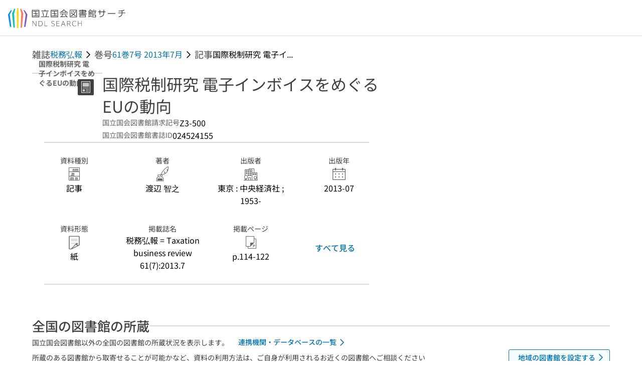

--- FILE ---
content_type: text/html;charset=utf-8
request_url: https://ndlsearch.ndl.go.jp/books/R000000004-I024524155
body_size: 117194
content:
<!DOCTYPE html><html  lang="ja"><head><meta charset="utf-8"><meta name="viewport" content="width=device-width, initial-scale=1, viewport-fit=cover"><title>国際税制研究 電子インボイスをめぐるEUの動向 | NDLサーチ | 国立国会図書館</title><style>.layouts-global[data-v-f6cc2025]{min-height:100vh}@media (min-width:744px),print{.layouts-global[data-v-f6cc2025]:not(.is-single){display:grid;grid-template-rows:4.5rem 1fr auto}}@media only screen and (max-width:743px){.layouts-global[data-v-f6cc2025]:not(.is-single){padding-top:3rem}}@media print{.layouts-global[data-v-f6cc2025]:not(.is-single){display:flex;flex-direction:column}}</style><style>body:has(.ui-parts-modal){touch-action:none;-webkit-overflow-scrolling:none;overflow:hidden;overscroll-behavior:none;padding-right:var(--scroll-bar-width)}</style><style>.is-stg[data-v-23aa64ee]{background-color:#d13f00;clip-path:polygon(0 0,100% 0,0 100%);color:#fff;font-size:8px;height:30px;left:0;padding-left:1px;pointer-events:none;position:fixed;top:0;width:30px;z-index:999999}.layouts-global[data-v-23aa64ee]{position:relative}.layouts-global #layouts-global-skip-link[data-v-23aa64ee]{position:absolute;clip:rect(0 0 0 0);clip-path:inset(50%);height:1px;overflow:hidden;white-space:nowrap;width:1px}.layouts-global #layouts-global-notification[data-v-23aa64ee]:empty{display:none}.layouts-global .no-lang-notification[data-v-23aa64ee]{background-color:#f5fcff;border-bottom:1px solid;border-color:#dbdbdb;color:#0073b5;text-align:center}.is-dark .layouts-global .no-lang-notification[data-v-23aa64ee]{border-color:#767676}.layouts-global .layouts-global-footer[data-v-23aa64ee]:empty{display:none}.layouts-global .layouts-global-layer[data-v-23aa64ee]{left:0;position:fixed;top:0;width:100%}@media (min-width:744px),print{.layouts-global .layouts-global-layer[data-v-23aa64ee]{min-width:1200px}}@media print{.layouts-global .layouts-global-layer[data-v-23aa64ee]{min-width:100%!important}}.layouts-global #main-overlay:not(:empty)+.layouts-global-main[data-v-23aa64ee]{display:none}.layouts-global #main-overlay[data-v-23aa64ee]{background-color:#fcfcfc;height:100%;z-index:800}.is-dark .layouts-global #main-overlay[data-v-23aa64ee]{background-color:#404040}.layouts-global #main-overlay[data-v-23aa64ee]:empty{display:none}.layouts-global #layer-scroll-back[data-v-23aa64ee]{z-index:900}.layouts-global #layer-scroll-back[data-v-23aa64ee]:empty{display:none}.layouts-global #layer-modal[data-v-23aa64ee]{z-index:1000}.layouts-global #layer-float[data-v-23aa64ee]{z-index:1100}.layouts-global #layer-notification[data-v-23aa64ee]{z-index:9999}.layouts-global #layer-loading[data-v-23aa64ee]{z-index:99999}</style><style>.global-header[data-v-8747e555]{background-color:#fff;z-index:810}.is-dark .global-header[data-v-8747e555]{background-color:#000}@media (min-width:744px),print{.global-header[data-v-8747e555]{border-bottom:1px solid;gap:1rem;padding-left:1rem;padding-right:1rem}.global-header.is-top-page[data-v-8747e555]{border-color:#fff}.is-dark .global-header.is-top-page[data-v-8747e555]{border-color:#000}.global-header[data-v-8747e555]:not(.is-top-page){border-color:#dbdbdb}.is-dark .global-header[data-v-8747e555]:not(.is-top-page){border-color:#767676}}@media only screen and (max-width:743px){.global-header[data-v-8747e555]{left:0;right:0;top:0;width:100vw}.global-header.is-top-page[data-v-8747e555]{position:absolute}.global-header.show-menu[data-v-8747e555],.global-header.show-search[data-v-8747e555],.global-header[data-v-8747e555]:not(.is-top-page){box-shadow:0 1px 8px #0000003d;position:fixed!important}.global-header-search[data-v-8747e555]{padding-left:1rem;padding-right:1rem;width:100%}}.global-header-search.pages-search-keyword[data-v-8747e555]{padding-bottom:1.5rem;padding-top:1.5rem}@media only screen and (max-width:743px){.global-header-mobile[data-v-8747e555]{background-color:#fff;height:3rem;width:100%;z-index:100}.is-dark .global-header-mobile[data-v-8747e555]{background-color:#000}}.global-header-mobile-menu[data-v-8747e555]{z-index:90}.v-enter-to[data-v-8747e555]{transform:translateY(0);transition:transform .25s ease-out}.v-enter-from[data-v-8747e555],.v-leave-to[data-v-8747e555]{transform:translateY(-100%)}.v-leave-to[data-v-8747e555]{transition:transform .25s ease-out}.v-leave-from[data-v-8747e555]{transform:translateY(0)}</style><style>.base-layout-row[data-v-99ea7693]{display:flex;flex-direction:row}.base-layout-row[horizontal-align=left][data-v-99ea7693]{justify-content:flex-start}.base-layout-row[horizontal-align=center][data-v-99ea7693]{justify-content:center}.base-layout-row[horizontal-align=right][data-v-99ea7693]{justify-content:flex-end}.base-layout-row[horizontal-align=split][data-v-99ea7693]{justify-content:space-between}.base-layout-row[vertical-align=top][data-v-99ea7693]{align-items:flex-start}.base-layout-row[vertical-align=middle][data-v-99ea7693]{align-items:center}.base-layout-row[vertical-align=bottom][data-v-99ea7693]{align-items:flex-end}.base-layout-row[vertical-align=split][data-v-99ea7693]{align-items:space-between}.base-layout-row[vertical-align=stretch][data-v-99ea7693]{align-items:stretch}.base-layout-row[direction=column][data-v-99ea7693]{align-items:stretch;flex-direction:column}@media only screen and (max-width:743px){.base-layout-row[mobile-direction=column][data-v-99ea7693]{align-items:stretch;flex-direction:column}.base-layout-row[mobile-direction=column-reverse][data-v-99ea7693]{flex-direction:column-reverse}.base-layout-row[mobile-horizontal-align=left][data-v-99ea7693]{justify-content:flex-start}.base-layout-row[mobile-horizontal-align=center][data-v-99ea7693]{justify-content:center}.base-layout-row[mobile-horizontal-align=right][data-v-99ea7693]{justify-content:flex-end}.base-layout-row[mobile-horizontal-align=split][data-v-99ea7693]{justify-content:space-between}.base-layout-row[mobile-vertical-align=top][data-v-99ea7693]{align-items:flex-start}}</style><style>.base-heading[data-v-6609c3c6]{color:#404040}.is-dark .base-heading[data-v-6609c3c6]{color:#fcfcfc}.base-heading.is-h1[data-v-6609c3c6]{font-feature-settings:"palt";font-size:2rem;font-weight:300;line-height:1.4}.is-mina .base-heading.is-h1[data-v-6609c3c6]{font-size:2.125rem}@media only screen and (max-width:743px){.base-heading.is-mobile-h1[data-v-6609c3c6]{font-feature-settings:"palt";font-size:2rem;font-weight:300;line-height:1.4}.is-mina .base-heading.is-mobile-h1[data-v-6609c3c6]{font-size:2.125rem}}.base-heading.is-h2[data-v-6609c3c6]{font-feature-settings:"palt";font-size:1.625rem;font-weight:500;line-height:1.4}.is-mina .base-heading.is-h2[data-v-6609c3c6]{font-size:1.875rem}@media only screen and (max-width:743px){.base-heading.is-mobile-h2[data-v-6609c3c6]{font-feature-settings:"palt";font-size:1.625rem;font-weight:500;line-height:1.4}.is-mina .base-heading.is-mobile-h2[data-v-6609c3c6]{font-size:1.875rem}}.base-heading.is-h3[data-v-6609c3c6]{font-feature-settings:"palt";font-size:1.375rem;font-weight:500;line-height:1.4}.is-mina .base-heading.is-h3[data-v-6609c3c6]{font-size:1.625rem}@media only screen and (max-width:743px){.base-heading.is-mobile-h3[data-v-6609c3c6]{font-feature-settings:"palt";font-size:1.375rem;font-weight:500;line-height:1.4}.is-mina .base-heading.is-mobile-h3[data-v-6609c3c6]{font-size:1.625rem}}.base-heading.is-h4[data-v-6609c3c6]{font-feature-settings:"palt";font-size:1.125rem;font-weight:700;line-height:1.4}.is-mina .base-heading.is-h4[data-v-6609c3c6]{font-size:1.375rem}@media only screen and (max-width:743px){.base-heading.is-mobile-h4[data-v-6609c3c6]{font-feature-settings:"palt";font-size:1.125rem;font-weight:700;line-height:1.4}.is-mina .base-heading.is-mobile-h4[data-v-6609c3c6]{font-size:1.375rem}}.base-heading.is-h5[data-v-6609c3c6]{font-feature-settings:"palt";font-size:1rem;font-weight:700;line-height:1.4}.is-mina .base-heading.is-h5[data-v-6609c3c6]{font-size:1.125rem}@media only screen and (max-width:743px){.base-heading.is-mobile-h5[data-v-6609c3c6]{font-feature-settings:"palt";font-size:1rem;font-weight:700;line-height:1.4}.is-mina .base-heading.is-mobile-h5[data-v-6609c3c6]{font-size:1.125rem}}.base-heading.is-h6[data-v-6609c3c6]{font-feature-settings:"palt";font-size:.875rem;font-weight:700;line-height:1.4}.is-mina .base-heading.is-h6[data-v-6609c3c6]{font-size:1rem}@media only screen and (max-width:743px){.base-heading.is-mobile-h6[data-v-6609c3c6]{font-feature-settings:"palt";font-size:.875rem;font-weight:700;line-height:1.4}.is-mina .base-heading.is-mobile-h6[data-v-6609c3c6]{font-size:1rem}}.base-heading.is-headline[data-v-6609c3c6]{font-feature-settings:"palt";font-size:1.125rem;font-weight:500;line-height:1.4}.is-mina .base-heading.is-headline[data-v-6609c3c6]{font-size:1.25rem}@media only screen and (max-width:743px){.base-heading.is-mobile-headline[data-v-6609c3c6]{font-feature-settings:"palt";font-size:1.125rem;font-weight:500;line-height:1.4}.is-mina .base-heading.is-mobile-headline[data-v-6609c3c6]{font-size:1.25rem}}.base-heading.is-headline-s[data-v-6609c3c6]{font-feature-settings:"palt";font-size:.875rem;font-weight:700;line-height:1.4}.is-mina .base-heading.is-headline-s[data-v-6609c3c6]{font-size:1rem}@media only screen and (max-width:743px){.base-heading.is-mobile-headline-s[data-v-6609c3c6]{font-feature-settings:"palt";font-size:.875rem;font-weight:700;line-height:1.4}.is-mina .base-heading.is-mobile-headline-s[data-v-6609c3c6]{font-size:1rem}}.base-heading.is-image[data-v-6609c3c6]{line-height:0}</style><style>.ui-parts-logo[data-v-cd361706]{display:block}@media (min-width:744px),print{.ui-parts-logo[data-v-cd361706]{height:2.5rem}}@media only screen and (max-width:743px){.ui-parts-logo[data-v-cd361706]{min-height:1.25rem}}.ui-parts-logo.footer[data-v-cd361706],.ui-parts-logo.header[data-v-cd361706]{height:2.5rem}@media only screen and (max-width:743px){.ui-parts-logo.header[data-v-cd361706]{height:2.5rem}}@media (min-width:744px),print{.ui-parts-logo.hero[data-v-cd361706]{height:4.5rem}}@media only screen and (max-width:743px){.ui-parts-logo.hero[data-v-cd361706]{width:18.75rem}}</style><style>.ui-parts-button-icon[data-v-a0d42431]{background-color:transparent;color:inherit;min-height:auto!important;padding:0!important}</style><style>.base-button[data-v-1c01abbe]{align-items:center;border-radius:3px;border-style:solid;border-width:0;display:inline-flex;flex-direction:row;justify-content:center}.base-button[data-v-1c01abbe]:not(.is-button-like){cursor:pointer}.base-button[size=small][data-v-1c01abbe]{font-size:.875rem;font-weight:500;line-height:1.4;min-height:2rem;padding:.3125rem .6875rem}.is-mina .base-button[size=small][data-v-1c01abbe]{font-size:1rem}.base-button[size=medium][data-v-1c01abbe]{font-size:1rem;font-weight:500;line-height:1.4;min-height:2.75rem;padding:.5625rem .9375rem}.is-mina .base-button[size=medium][data-v-1c01abbe]{font-size:1.125rem}.base-button.is-text-button[data-v-1c01abbe]{padding:.25rem .375rem}.base-button[class*=is-][data-v-1c01abbe]{border-width:1px}.base-button[data-v-1c01abbe]:hover{text-decoration:none}.base-button[data-v-1c01abbe]:disabled{cursor:default;pointer-events:none}.base-button[multiple-lines][data-v-1c01abbe]{flex-direction:column;row-gap:0}.base-button.is-fill-primary[data-v-1c01abbe]{background-color:#0073b5;border-color:#0073b5;color:#fff}.base-button.is-fill-primary[data-v-1c01abbe]:focus,.base-button.is-fill-primary[data-v-1c01abbe]:hover{background-color:#005382;border-color:#005382}.base-button.is-fill-primary[data-v-1c01abbe]:disabled{background-color:#c7c7c7;border-color:#c7c7c7}.is-dark .base-button.is-fill-primary[data-v-1c01abbe]{background-color:#0073b5;border-color:#0073b5;color:#000}.is-dark .base-button.is-fill-primary[data-v-1c01abbe]:hover{background-color:#00639c;border-color:#0962ad}.is-dark .base-button.is-fill-primary[data-v-1c01abbe]:disabled{background-color:#aaa;border-color:#aaa}@media only screen and (max-width:743px){.base-button.is-mobile-fill-primary[data-v-1c01abbe]{background-color:#0073b5;border-color:#0073b5;color:#fff}.base-button.is-mobile-fill-primary[data-v-1c01abbe]:focus,.base-button.is-mobile-fill-primary[data-v-1c01abbe]:hover{background-color:#005382;border-color:#005382}.base-button.is-mobile-fill-primary[data-v-1c01abbe]:disabled{background-color:#c7c7c7;border-color:#c7c7c7}.is-dark .base-button.is-mobile-fill-primary[data-v-1c01abbe]{background-color:#0073b5;border-color:#0073b5;color:#000}.is-dark .base-button.is-mobile-fill-primary[data-v-1c01abbe]:hover{background-color:#00639c;border-color:#0962ad}.is-dark .base-button.is-mobile-fill-primary[data-v-1c01abbe]:disabled{background-color:#aaa;border-color:#aaa}}.base-button.is-fill-secondary[data-v-1c01abbe]{background-color:#f9851f;border-color:#f9851f;color:#fff}.base-button.is-fill-secondary[data-v-1c01abbe]:focus,.base-button.is-fill-secondary[data-v-1c01abbe]:hover{background-color:#df6c06;border-color:#df6c06}.base-button.is-fill-secondary[data-v-1c01abbe]:disabled{background-color:#c7c7c7;border-color:#c7c7c7}.is-dark .base-button.is-fill-secondary[data-v-1c01abbe]{color:#000}.is-dark .base-button.is-fill-secondary[data-v-1c01abbe],.is-dark .base-button.is-fill-secondary[data-v-1c01abbe]:hover{background-color:#f9851f;border-color:#f9851f}.is-dark .base-button.is-fill-secondary[data-v-1c01abbe]:disabled{background-color:#aaa;border-color:#aaa}@media only screen and (max-width:743px){.base-button.is-mobile-fill-secondary[data-v-1c01abbe]{background-color:#f9851f;border-color:#f9851f;color:#fff}.base-button.is-mobile-fill-secondary[data-v-1c01abbe]:focus,.base-button.is-mobile-fill-secondary[data-v-1c01abbe]:hover{background-color:#df6c06;border-color:#df6c06}.base-button.is-mobile-fill-secondary[data-v-1c01abbe]:disabled{background-color:#c7c7c7;border-color:#c7c7c7}.is-dark .base-button.is-mobile-fill-secondary[data-v-1c01abbe]{background-color:#f9851f;border-color:#f9851f;color:#000}.is-dark .base-button.is-mobile-fill-secondary[data-v-1c01abbe]:hover{background-color:#f9851f;border-color:#f9851f}.is-dark .base-button.is-mobile-fill-secondary[data-v-1c01abbe]:disabled{background-color:#aaa;border-color:#aaa}}.base-button.is-outline-primary[data-v-1c01abbe]{background-color:#f5fcff;border-color:#0073b5;color:#0073b5}.base-button.is-outline-primary[data-v-1c01abbe]:focus,.base-button.is-outline-primary[data-v-1c01abbe]:hover{background-color:#ebf9ff}.base-button.is-outline-primary[data-v-1c01abbe]:disabled{background-color:#fff;border-color:#c7c7c7;color:#c7c7c7}.is-dark .base-button.is-outline-primary[data-v-1c01abbe]{background-color:#f5fcff;border-color:#0073b5;color:#0073b5}.is-dark .base-button.is-outline-primary[data-v-1c01abbe]:hover{background-color:#ebf9ff}.is-dark .base-button.is-outline-primary[data-v-1c01abbe]:disabled{background-color:#000;border-color:#aaa;color:#aaa}@media only screen and (max-width:743px){.base-button.is-mobile-outline-primary[data-v-1c01abbe]{background-color:#f5fcff;border-color:#0073b5;color:#0073b5}.base-button.is-mobile-outline-primary[data-v-1c01abbe]:focus,.base-button.is-mobile-outline-primary[data-v-1c01abbe]:hover{background-color:#ebf9ff}.base-button.is-mobile-outline-primary[data-v-1c01abbe]:disabled{background-color:#fff;border-color:#c7c7c7;color:#c7c7c7}.is-dark .base-button.is-mobile-outline-primary[data-v-1c01abbe]{background-color:#f5fcff;border-color:#0073b5;color:#0073b5}.is-dark .base-button.is-mobile-outline-primary[data-v-1c01abbe]:hover{background-color:#ebf9ff}.is-dark .base-button.is-mobile-outline-primary[data-v-1c01abbe]:disabled{background-color:#000;border-color:#aaa;color:#aaa}}.base-button.is-outline-secondary[data-v-1c01abbe]{background-color:#fffbf2;border-color:#f9851f;color:#d13f00}.base-button.is-outline-secondary[data-v-1c01abbe]:focus,.base-button.is-outline-secondary[data-v-1c01abbe]:hover{background-color:#fff8e8}.base-button.is-outline-secondary[data-v-1c01abbe]:disabled{background-color:#fff;border-color:#c7c7c7;color:#c7c7c7}.is-dark .base-button.is-outline-secondary[data-v-1c01abbe]{background-color:#fffbf2;border-color:#f9851f;color:#d13f00}.is-dark .base-button.is-outline-secondary[data-v-1c01abbe]:hover{background-color:#fff8e8}.is-dark .base-button.is-outline-secondary[data-v-1c01abbe]:disabled{background-color:#000;border-color:#aaa;color:#aaa}@media only screen and (max-width:743px){.base-button.is-mobile-outline-secondary[data-v-1c01abbe]{background-color:#fffbf2;border-color:#f9851f;color:#d13f00}.base-button.is-mobile-outline-secondary[data-v-1c01abbe]:focus,.base-button.is-mobile-outline-secondary[data-v-1c01abbe]:hover{background-color:#fff8e8}.base-button.is-mobile-outline-secondary[data-v-1c01abbe]:disabled{background-color:#fff;border-color:#c7c7c7;color:#c7c7c7}.is-dark .base-button.is-mobile-outline-secondary[data-v-1c01abbe]{background-color:#fffbf2;border-color:#f9851f;color:#d13f00}.is-dark .base-button.is-mobile-outline-secondary[data-v-1c01abbe]:hover{background-color:#fff8e8}.is-dark .base-button.is-mobile-outline-secondary[data-v-1c01abbe]:disabled{background-color:#000;border-color:#aaa;color:#aaa}}.base-button.is-outline-option[data-v-1c01abbe]{background-color:transparent;border-color:#666;color:#666}.base-button.is-outline-option[data-v-1c01abbe]:focus,.base-button.is-outline-option[data-v-1c01abbe]:hover{background-color:#f2f2f2}.base-button.is-outline-option[data-v-1c01abbe]:disabled{background-color:#fff;border-color:#c7c7c7;color:#c7c7c7}.is-dark .base-button.is-outline-option[data-v-1c01abbe]{background-color:transparent;border-color:#f2f2f2;color:#f2f2f2}.is-dark .base-button.is-outline-option[data-v-1c01abbe]:hover{background-color:#666}.is-dark .base-button.is-outline-option[data-v-1c01abbe]:disabled{background-color:#000;border-color:#aaa;color:#aaa}@media only screen and (max-width:743px){.base-button.is-mobile-outline-option[data-v-1c01abbe]{background-color:transparent;border-color:#666;color:#666}.base-button.is-mobile-outline-option[data-v-1c01abbe]:focus,.base-button.is-mobile-outline-option[data-v-1c01abbe]:hover{background-color:#f2f2f2}.base-button.is-mobile-outline-option[data-v-1c01abbe]:disabled{background-color:#fff;border-color:#c7c7c7;color:#c7c7c7}.is-dark .base-button.is-mobile-outline-option[data-v-1c01abbe]{background-color:transparent;border-color:#f2f2f2;color:#f2f2f2}.is-dark .base-button.is-mobile-outline-option[data-v-1c01abbe]:hover{background-color:#666}.is-dark .base-button.is-mobile-outline-option[data-v-1c01abbe]:disabled{background-color:#000;border-color:#aaa;color:#aaa}}.base-button.is-outline-danger[data-v-1c01abbe]{background-color:#fff7f7;border-color:#d13f00;color:#d13f00}.base-button.is-outline-danger[data-v-1c01abbe]:disabled{background-color:#fff;border-color:#c7c7c7;color:#c7c7c7}@media only screen and (max-width:743px){.base-button.is-mobile-outline-danger[data-v-1c01abbe]{background-color:#fff7f7;border-color:#d13f00;color:#d13f00}.base-button.is-mobile-outline-danger[data-v-1c01abbe]:disabled{background-color:#fff;border-color:#c7c7c7;color:#c7c7c7}}.base-button.is-text-button[data-v-1c01abbe]{background-color:transparent;border-color:transparent;color:#0073b5}.base-button.is-text-button[data-v-1c01abbe]:focus,.base-button.is-text-button[data-v-1c01abbe]:hover{background-color:#f0f8ff;border-color:transparent}.base-button.is-text-button[data-v-1c01abbe]:disabled{border-color:transparent;color:#c7c7c7}.is-dark .base-button.is-text-button[data-v-1c01abbe]{background-color:transparent;border-color:transparent;color:#0073b5}.is-dark .base-button.is-text-button[data-v-1c01abbe]:hover{background-color:#f0f8ff;border-color:transparent}.is-dark .base-button.is-text-button[data-v-1c01abbe]:disabled{border-color:transparent;color:#aaa}@media only screen and (max-width:743px){.base-button.is-mobile-text-button[data-v-1c01abbe]{background-color:transparent;border-color:transparent;color:#0073b5}.base-button.is-mobile-text-button[data-v-1c01abbe]:focus,.base-button.is-mobile-text-button[data-v-1c01abbe]:hover{background-color:#f0f8ff;border-color:transparent}.base-button.is-mobile-text-button[data-v-1c01abbe]:disabled{border-color:transparent;color:#c7c7c7}.is-dark .base-button.is-mobile-text-button[data-v-1c01abbe]{background-color:transparent;border-color:transparent;color:#0073b5}.is-dark .base-button.is-mobile-text-button[data-v-1c01abbe]:hover{background-color:#f0f8ff;border-color:transparent}.is-dark .base-button.is-mobile-text-button[data-v-1c01abbe]:disabled{border-color:transparent;color:#aaa}}.base-button.is-text-button-option[data-v-1c01abbe]{background-color:transparent;border-color:transparent;color:#666}.base-button.is-text-button-option[data-v-1c01abbe]:focus,.base-button.is-text-button-option[data-v-1c01abbe]:hover{background-color:#f2f2f2;border-color:transparent}.base-button.is-text-button-option[data-v-1c01abbe]:disabled{border-color:transparent;color:#c7c7c7}.is-dark .base-button.is-text-button-option[data-v-1c01abbe]{background-color:transparent;border-color:transparent;color:#f2f2f2}.is-dark .base-button.is-text-button-option[data-v-1c01abbe]:hover{background-color:#666;border-color:transparent}.is-dark .base-button.is-text-button-option[data-v-1c01abbe]:disabled{border-color:transparent;color:#aaa}@media only screen and (max-width:743px){.base-button.is-mobile-text-button-option[data-v-1c01abbe]{background-color:transparent;border-color:transparent;color:#666}.base-button.is-mobile-text-button-option[data-v-1c01abbe]:focus,.base-button.is-mobile-text-button-option[data-v-1c01abbe]:hover{background-color:#f2f2f2;border-color:transparent}.base-button.is-mobile-text-button-option[data-v-1c01abbe]:disabled{border-color:transparent;color:#c7c7c7}.is-dark .base-button.is-mobile-text-button-option[data-v-1c01abbe]{background-color:transparent;border-color:transparent;color:#f2f2f2}.is-dark .base-button.is-mobile-text-button-option[data-v-1c01abbe]:hover{background-color:#666;border-color:transparent}.is-dark .base-button.is-mobile-text-button-option[data-v-1c01abbe]:disabled{border-color:transparent;color:#aaa}}.base-button.is-fill-info[data-v-1c01abbe]{background-color:#f7f7f7;border-color:#ccc;color:#000}.base-button.is-fill-info[data-v-1c01abbe]:focus,.base-button.is-fill-info[data-v-1c01abbe]:hover{background-color:#f7f7f7;border-color:#aaa}.base-button.is-fill-info[data-v-1c01abbe]:disabled{background-color:#c7c7c7;border-color:#c7c7c7;color:#fff}.is-dark .base-button.is-fill-info[data-v-1c01abbe]{background-color:#f7f7f7;border-color:#ccc;color:#000}.is-dark .base-button.is-fill-info[data-v-1c01abbe]:hover{background-color:#f7f7f7;border-color:#aaa}.is-dark .base-button.is-fill-info[data-v-1c01abbe]:disabled{background-color:#aaa;border-color:#aaa;color:#000}@media only screen and (max-width:743px){.base-button.is-mobile-fill-info[data-v-1c01abbe]{background-color:#f7f7f7;border-color:#ccc;color:#000}.base-button.is-mobile-fill-info[data-v-1c01abbe]:focus,.base-button.is-mobile-fill-info[data-v-1c01abbe]:hover{background-color:#f7f7f7;border-color:#aaa}.base-button.is-mobile-fill-info[data-v-1c01abbe]:disabled{background-color:#c7c7c7;border-color:#c7c7c7;color:#fff}.is-dark .base-button.is-mobile-fill-info[data-v-1c01abbe]{background-color:#f7f7f7;border-color:#ccc;color:#000}.is-dark .base-button.is-mobile-fill-info[data-v-1c01abbe]:hover{background-color:#f7f7f7;border-color:#aaa}.is-dark .base-button.is-mobile-fill-info[data-v-1c01abbe]:disabled{background-color:#aaa;border-color:#aaa;color:#000}}.base-button.is-button-like[data-v-1c01abbe]{background-color:#f2f2f2;border-color:#c7c7c7;color:#666}.is-dark .base-button.is-button-like[data-v-1c01abbe]{background-color:#f2f2f2;border-color:#aaa;color:#f2f2f2}@media only screen and (max-width:743px){.base-button.is-mobile-button-like[data-v-1c01abbe]{background-color:#f2f2f2;border-color:#c7c7c7;color:#666}.is-dark .base-button.is-mobile-button-like[data-v-1c01abbe]{background-color:#f2f2f2;border-color:#aaa;color:#f2f2f2}}</style><style>.message-dialog-container[data-v-388e1170]{align-items:center;background-color:#0006;display:flex;height:100%;justify-content:center;left:0;overflow:hidden;position:absolute;position:fixed;top:0;width:100%;z-index:200}.message-dialog-container .message-dialog[data-v-388e1170]{background:#eee;border-radius:3px;display:flex;flex-direction:column;max-height:240px;max-width:330px;min-width:300px;overflow:auto;position:relative}.message-dialog-container .message-dialog .message-dialog-header[data-v-388e1170]{background-color:#fff;color:#444;display:flex;font-weight:700;justify-content:space-between;line-height:2rem;min-height:auto;padding:0 12px;position:relative;width:100%}.message-dialog-container .message-dialog .message-dialog-header .close-message-dialog-button[data-v-388e1170]{background-image:url("data:image/svg+xml;charset=utf-8,%3Csvg xmlns='http://www.w3.org/2000/svg' viewBox='0 0 24 24'%3E%3Cpath d='M12 4a8 8 0 1 0 8 8 8 8 0 0 0-8-8m0 15a7 7 0 1 1 7-7 7 7 0 0 1-7 7m3.33-11L12 11.33 8.67 8 8 8.67 11.33 12 8 15.33l.67.67L12 12.67 15.33 16l.67-.67L12.67 12 16 8.67z' style='fill:%23666;fill-rule:evenodd'/%3E%3C/svg%3E");background-position:50%;background-repeat:no-repeat;background-size:24px 24px;height:2rem;width:2rem}.message-dialog-container .message-dialog .message-dialog-body[data-v-388e1170]{background:#eee;box-sizing:border-box;flex-direction:column;overflow:auto;padding:16px}.message-dialog-container .message-dialog .ok-button-area[data-v-388e1170]{display:flex;justify-content:center;padding-bottom:1rem}.message-dialog-container .message-dialog .ok-button-area .ok-button[data-v-388e1170]{width:70%}</style><style>.global-footer[data-v-a6bf0a44]{border-color:currentcolor #dbdbdb #dbdbdb;border-top:1px solid #dbdbdb}.is-dark .global-footer[data-v-a6bf0a44]{border-color:#767676}@media (min-width:744px),print{.global-footer[data-v-a6bf0a44]{display:grid;grid-template-rows:auto minmax(2.5rem,auto);padding:1.5rem 4rem}.global-footer[data-v-a6bf0a44]>*{margin:auto;max-width:1152px;width:100%}}@media print,print and (min-width:744px){.global-footer[data-v-a6bf0a44]>*{width:100%!important}}@media only screen and (max-width:743px){.global-footer[data-v-a6bf0a44]{padding:.5rem 1rem 1rem}}.global-footer a[data-v-a6bf0a44]{color:#666}.is-dark .global-footer a[data-v-a6bf0a44]{color:#f2f2f2}@media screen and (max-width:460px){.global-footer-headline[data-v-a6bf0a44]{flex-direction:column-reverse!important}}@media only screen and (max-width:743px){.global-footer-headline[data-v-a6bf0a44]{align-items:stretch!important}}.global-footer-language[data-v-a6bf0a44]{cursor:pointer}@media only screen and (max-width:743px){.global-footer-language[data-v-a6bf0a44]{padding-bottom:.5rem}}</style><style>.base-layout-column[data-v-651af461]{display:flex;flex-direction:column}.base-layout-column[horizontal-align=left][data-v-651af461]{align-items:flex-start;text-align:left}.base-layout-column[horizontal-align=center][data-v-651af461]{align-items:center;text-align:center}.base-layout-column[horizontal-align=right][data-v-651af461]{align-items:flex-end;text-align:right}.base-layout-column[horizontal-align=stretch][data-v-651af461]{align-items:stretch}@media only screen and (max-width:743px){.base-layout-column[mobile-align=left][data-v-651af461]{align-items:flex-start;text-align:left}.base-layout-column[mobile-align=center][data-v-651af461]{align-items:center;text-align:center}.base-layout-column[mobile-align=right][data-v-651af461]{align-items:flex-end;text-align:right}.base-layout-column[mobile-align=stretch][data-v-651af461]{align-items:stretch}.base-layout-column[mobile-align=split][data-v-651af461]{justify-content:space-between}.base-layout-column[mobile-direction=row][data-v-651af461]{flex-direction:row}.base-layout-column[mobile-direction=row][vertical-align=top][data-v-651af461]{align-items:flex-start}.base-layout-column[mobile-direction=row][vertical-align=middle][data-v-651af461]{align-items:center}.base-layout-column[mobile-direction=row][vertical-align=bottom][data-v-651af461]{align-items:flex-end}}</style><style>.global-footer-nav-sns-external[data-v-f7b521cf]{padding:.25rem 2px}</style><style>.global-footer-copyright a[data-v-8f172f19]{color:#666}.is-dark .global-footer-copyright a[data-v-8f172f19]{color:#f2f2f2}.global-footer-copyright .page-number-label[data-v-8f172f19]{background-color:#fcfcfc;border-radius:.25rem;margin-right:2rem;padding:2px .25rem}.is-dark .global-footer-copyright .page-number-label[data-v-8f172f19]{background-color:#404040}</style><style>.base-separator[data-v-856dde95]{display:inline-block}.base-separator[color=separator][data-v-856dde95]{background-color:#dbdbdb}.base-separator[color=text-box-border][data-v-856dde95]{background-color:#aaa}</style><style>body:has(.ui-parts-modal) .scroll-back-button{right:calc(var(--scroll-bar-width) + 1rem)}</style><style>.fadezoom-enter-active[data-v-5a017d51]{transition-duration:.25s!important;transition-timing-function:cubic-bezier(.4,0,.2,1)!important}.fadezoom-leave-active[data-v-5a017d51]{transition-duration:.2s!important;transition-timing-function:cubic-bezier(.4,0,.2,1)!important}.fadezoom-enter-from[data-v-5a017d51],.fadezoom-leave-to[data-v-5a017d51]{opacity:0;transform:scale(0)}.scroll-back-button[data-v-5a017d51]{-webkit-appearance:none;-moz-appearance:none;appearance:none;bottom:1rem;cursor:pointer;position:fixed;right:1rem;z-index:790;-webkit-tap-highlight-color:transparent;background-color:#0073b5;border:none;border-radius:15%;color:#fff;height:60px;margin:auto;transition-duration:.2s;transition-property:transform,background-color,border-radius,opacity;width:60px}.is-dark .scroll-back-button[data-v-5a017d51]{background-color:#0073b5;color:#000}@media (hover:hover){.scroll-back-button[data-v-5a017d51]:hover{background-color:#555;border-radius:50%;transition-duration:.15s}}.scrolling-top[data-v-5a017d51]{background-color:#555;border-radius:50%;transition-duration:.15s}</style><style>.global-loading-screen-mask[data-v-fcfb8486]{background-color:#fff;height:100vh;opacity:.5;width:100%}.is-dark .global-loading-screen-mask[data-v-fcfb8486]{background-color:#000}.ui-parts-progress-bar[data-v-fcfb8486]{left:0;position:fixed;top:0;width:100%}.fade-enter-active[data-v-fcfb8486]{transition:opacity .15s linear}.fade-leave-active[data-v-fcfb8486]{transition:opacity .15s linear .15s}.fade-enter-from[data-v-fcfb8486],.fade-leave-to[data-v-fcfb8486]{opacity:0}</style><style>.privacy-confirmation[data-v-c3c908ed]{background-color:#fff;bottom:.5rem;box-shadow:0 1px 8px #0000003d;display:grid;gap:1rem;grid-template-rows:auto auto 1fr;left:.5rem;max-height:calc(100dvh - 1rem);padding:1.5rem 0 0;position:fixed;width:33.75rem}.privacy-confirmation[data-v-c3c908ed]>*{padding:0 1.5rem}@media only screen and (max-width:743px){.privacy-confirmation .privacy-confirmation-heading[data-v-c3c908ed]{font-feature-settings:"palt";font-size:.875rem;font-weight:700;line-height:1.4}.is-mina .privacy-confirmation .privacy-confirmation-heading[data-v-c3c908ed]{font-size:1rem}}.privacy-confirmation .details[data-v-c3c908ed]{overflow-y:auto}@media only screen and (max-width:743px){.privacy-confirmation[data-v-c3c908ed],.privacy-confirmation .details[data-v-c3c908ed]{gap:.5rem}}.privacy-confirmation .privacy-confirmation-msg[data-v-c3c908ed]{margin-bottom:-16px}@media only screen and (max-width:743px){.privacy-confirmation .privacy-confirmation-msg[data-v-c3c908ed]{font-size:.75rem;font-weight:500;line-height:1.4;margin-bottom:0;overflow-y:auto}.is-mina .privacy-confirmation .privacy-confirmation-msg[data-v-c3c908ed]{font-size:.875rem}}.privacy-confirmation .details[data-v-c3c908ed]{background-color:#fcfcfc;border-color:currentcolor #dbdbdb #dbdbdb;border-top:1px solid #dbdbdb;margin-bottom:-16px;padding-top:1rem}.is-dark .privacy-confirmation .details[data-v-c3c908ed]{background-color:#404040;border-color:#767676}@media only screen and (max-width:743px){.privacy-confirmation .details[data-v-c3c908ed]{overflow-y:auto;padding-top:.5rem}}.privacy-confirmation .privacy-confirmation-mobile-detail-button[data-v-c3c908ed]{font-size:.75rem;font-weight:500;line-height:1.4;margin-left:.5rem;padding:0;width:auto!important}.is-mina .privacy-confirmation .privacy-confirmation-mobile-detail-button[data-v-c3c908ed]{font-size:.875rem}.privacy-confirmation .privacy-confirmation-buttons[data-v-c3c908ed]{background-color:#fff;padding:1rem 1.5rem}.is-dark .privacy-confirmation .privacy-confirmation-buttons[data-v-c3c908ed]{background-color:#000}@media only screen and (max-width:743px){.privacy-confirmation .privacy-confirmation-buttons[data-v-c3c908ed]{padding:0 1rem .5rem}.privacy-confirmation .privacy-confirmation-buttons .privacy-confirmation-about-cookie[data-v-c3c908ed]{font-size:.75rem;font-weight:500;line-height:1.4}.is-mina .privacy-confirmation .privacy-confirmation-buttons .privacy-confirmation-about-cookie[data-v-c3c908ed]{font-size:.875rem}}.privacy-confirmation .privacy-confirmation-buttons .pc-buttons[data-v-c3c908ed]{display:grid}@media (min-width:744px),print{.privacy-confirmation .privacy-confirmation-buttons .pc-buttons[data-v-c3c908ed]{gap:2rem;grid-template-columns:auto 1fr auto auto}}@media only screen and (max-width:743px){.privacy-confirmation .privacy-confirmation-buttons .pc-buttons[data-v-c3c908ed]{gap:1rem;grid-template-columns:auto auto;padding:.25rem 0 .5rem}}.privacy-confirmation.show-detail[data-v-c3c908ed]{grid-template-rows:auto auto 1fr auto}.privacy-confirmation.show-detail .privacy-confirmation-msg[data-v-c3c908ed]{margin-bottom:0}.privacy-confirmation.show-detail .details[data-v-c3c908ed]{padding-bottom:1rem}.privacy-confirmation.show-detail .privacy-confirmation-buttons[data-v-c3c908ed]{border-color:currentcolor #dbdbdb #dbdbdb;border-top:1px solid #dbdbdb}.is-dark .privacy-confirmation.show-detail .privacy-confirmation-buttons[data-v-c3c908ed]{border-color:#767676}@media only screen and (max-width:743px){.privacy-confirmation.show-detail .privacy-confirmation-buttons[data-v-c3c908ed]{padding-top:.5rem}.privacy-confirmation[data-v-c3c908ed]{border-radius:0!important;bottom:0;left:0;max-height:calc(100dvh - 8rem);padding:1rem 0 0;right:0;width:100dvw}.privacy-confirmation[data-v-c3c908ed]>*{padding:0 1rem}}.is-dark .privacy-confirmation[data-v-c3c908ed]{background-color:#000}</style><style>.article .link-button[data-v-3aaa7b44]{-webkit-appearance:none;-moz-appearance:none;appearance:none;background-color:transparent;background:none;border:none;cursor:pointer;font-feature-settings:"liga";padding:0;-webkit-tap-highlight-color:transparent;font-size:1rem}.article .breadcrumb[data-v-3aaa7b44]{display:flex;margin-bottom:16px}.article .breadcrumb .row-2[data-v-3aaa7b44]{margin-left:auto}.article .bib-viewer[data-v-3aaa7b44]{background-color:#fcfcfc;display:flex;justify-content:center;padding:2rem;position:relative}.is-dark .article .bib-viewer[data-v-3aaa7b44]{background-color:#404040}.article .bib-viewer .show-button[data-v-3aaa7b44]{background-color:#1ca6f3bf;border-radius:5px;color:#fff!important;display:inline-block;font-weight:700;left:50%;line-height:1.2;padding:10px;position:absolute;text-align:center;top:50%;transform:translate(-50%,-50%);transition:all .4s ease-in-out;z-index:2}.article .bib-viewer .show-button[data-v-3aaa7b44]:hover{background-color:#1c618c}.article main[data-v-3aaa7b44]{margin-left:auto;margin-right:auto;margin-top:1rem;max-width:1024px}.article main .bib-head[data-v-3aaa7b44]{display:flex}.article main .bib-head .left[data-v-3aaa7b44]{margin-right:40px}.article main .bib-head .left .thumb[data-v-3aaa7b44]{align-items:center;background:#fff;box-shadow:0 2px 8px #00000059;display:flex;height:180px;justify-content:center;width:128px}.article main .bib-head .left .thumb .jps-icon[data-v-3aaa7b44]{align-items:center;color:#ccc;display:flex;font-size:48px;height:362px}.article main .bib-head .bib[data-v-3aaa7b44]{flex-grow:1;margin-right:40px}.article main .bib-head .bib h1.bib-title[data-v-3aaa7b44]{color:#444;font-size:34px;font-style:normal;font-weight:700;line-height:50px}.article main .bib-head .bib .author-info[data-v-3aaa7b44]{margin-bottom:8px}.article main .bib-head .bib .publish-info[data-v-3aaa7b44]{font-size:13px;margin-bottom:8px}.article main .bib-head .bib .additional-bib[data-v-3aaa7b44]{font-size:13px}.article main .bib-head .bib .additional-bib p[data-v-3aaa7b44]{margin-bottom:8px}.article main .bib-head .bib .additional-bib p .lab[data-v-3aaa7b44]{color:#696969;font-size:13px;font-style:normal;font-weight:700;line-height:19px;margin-right:8px}.article main .bib-head .right[data-v-3aaa7b44]{align-items:flex-start;display:flex;flex-direction:column;font-size:13px;width:360px}.article main .bib-head .right .bib-actions[data-v-3aaa7b44]{border:1px solid #ddd;border-radius:4px;margin-bottom:1rem;width:100%}.article main .bib-head .right .bib-actions .action-group[data-v-3aaa7b44]{padding:12px}.article main .bib-head .right .bib-actions .action-group h3[data-v-3aaa7b44]{margin-bottom:8px}.article main .bib-head .right .bib-actions .h-buttons[data-v-3aaa7b44]{display:grid;gap:8px;grid-template-columns:1fr 1fr}.article main .bib-head .right .bib-actions .btn-action[data-v-3aaa7b44]{align-items:center;background:#fafdff;border:1px solid #0a70c7;border-radius:4px;display:flex;flex-direction:column;padding:8px 4px 4px}.article main .bib-head .right .bib-actions .btn-action .jps-icon[data-v-3aaa7b44]{margin-bottom:8px}.article main .bib-head .right .bib-actions .label[data-v-3aaa7b44]{color:#858585;font-size:14px;font-style:normal;font-weight:700;line-height:20px}.article main .bib-head .right .fav[data-v-3aaa7b44]{align-items:center;display:flex;justify-content:center;margin-bottom:1rem;width:100%}.article main .bib-head .right .sns[data-v-3aaa7b44]{align-items:center;display:flex;justify-content:center;margin-bottom:12px;width:100%}.article main .bib-head .right .sns a[data-v-3aaa7b44]:not(:last-child){margin-right:14px}.article main .bib-head .right .link[data-v-3aaa7b44]{align-items:center;display:flex;margin-bottom:1rem}.article main .bib-head .right .link input[data-v-3aaa7b44]{width:260px}.article main .bib-head .right .link .jps-icon[data-v-3aaa7b44]{size:24px;color:#858585;margin-left:4.5px}.article main .bib-head .right .app-button[data-v-3aaa7b44]{justify-content:start;width:100%}.article main .bib-head .right hr[data-v-3aaa7b44]{width:100%}.article main .bib-head .right a[data-v-3aaa7b44]{font-size:13px;font-style:normal;font-weight:400;line-height:13px}.article main .bib-head .right .export[data-v-3aaa7b44]{padding:8px}.article .h-jump[data-v-3aaa7b44]{align-items:center;background:#fff;border:1px solid #ddd;border-radius:4px;display:flex;font-size:15px;height:40px;justify-content:flex-start;line-height:23px;margin-bottom:-24px;margin-top:2.5rem;padding:8px 16px;width:100%}.article .h-jump .sep[data-v-3aaa7b44]{display:inline-flex;justify-content:center;width:24px}.article .holdings[data-v-3aaa7b44]{margin-top:48px}.article .holdings h2[data-v-3aaa7b44]{font-size:26px;font-style:normal;font-weight:500;height:24px;margin-bottom:16px}.article .holdings .bib-t[data-v-3aaa7b44]{align-items:center;display:flex}.article .holdings .bib-t .download[data-v-3aaa7b44]{font-size:13px;margin-left:auto}.article .holdings .items[data-v-3aaa7b44]{background:#fff;border:1px solid #ddd;border-collapse:collapse;border-radius:2px}.article .holdings .items .item[data-v-3aaa7b44]{display:flex;font-size:13px;font-style:normal;font-weight:400;line-height:19px;padding:.5rem 1rem}.article .holdings .items .item[data-v-3aaa7b44]:not(:last-child){border-bottom:1px solid #ddd}.article .holdings .items .item p[data-v-3aaa7b44]{font-size:13px}.article .holdings .items .item .left[data-v-3aaa7b44]{flex-grow:1}.article .holdings .items .item .right button[data-v-3aaa7b44]{justify-content:left;margin-bottom:8px;max-width:240px;text-align:left}.article .holdings .items .item .right button a[data-v-3aaa7b44]{align-items:center;color:#fff!important;display:flex;line-height:20px}.article .holdings .items .item .right button a .jps-icon[data-v-3aaa7b44]{margin-right:3px}.article .holdings .closer[data-v-3aaa7b44]{margin-top:8px;text-align:center}.article .holdings .closer button[data-v-3aaa7b44]{align-items:center;background:#f6fafd;border-radius:4px;display:inline-flex;gap:2px;height:32px;justify-content:center;padding:5px 8px 3px 10px;width:187px}.article .meta[data-v-3aaa7b44]{margin-bottom:1rem;margin-top:48px}.article .raw-data[data-v-3aaa7b44]{margin-top:10rem}</style><style>.templates-ios-books[data-v-79f1b78c]{padding-bottom:6rem;padding-top:1.5rem}.templates-ios-books-full-width[data-v-79f1b78c]{margin-bottom:1rem!important;margin-top:1rem!important}.templates-ios-books-contents[data-v-79f1b78c]{margin-bottom:4rem;margin-top:1.5rem}@media (min-width:744px),print{.templates-ios-books-contents[data-v-79f1b78c]{display:grid;gap:72px;grid-template-columns:1fr 360px}}@media only screen and (max-width:743px){.templates-ios-books-contents[data-v-79f1b78c]{display:flex;flex-direction:column;gap:4rem}}</style><style>@media (min-width:744px),print{.base-layout-container[data-v-5b9e9552]{min-width:1200px;padding-left:calc(50vw - 600px);padding-right:calc(50vw - 600px);width:100%}}@media only screen and (max-width:743px){.base-layout-container[data-v-5b9e9552]{width:100%}}@media print{.base-layout-container[data-v-5b9e9552]{min-width:100%;padding-left:0;padding-right:0;width:100%}}@media (min-width:744px),print{.base-layout-container-inner[data-v-5b9e9552]{margin:auto 24px;width:auto}}@media only screen and (max-width:743px){.base-layout-container-inner[data-v-5b9e9552]{padding-left:1rem;padding-right:1rem;width:100%}}@media print{.base-layout-container-inner[data-v-5b9e9552]{margin:auto;width:auto}}</style><style>@media (min-width:744px),print{.base-layout-full-width-cancel .base-layout-container{min-width:auto;padding:0;width:100%}}@media only screen and (max-width:743px){.base-layout-full-width-cancel .base-layout-container{width:100%}}@media (min-width:744px),print{.base-layout-full-width-cancel .base-layout-container-inner{margin:auto 1rem}}@media only screen and (max-width:743px){.base-layout-full-width-cancel .base-layout-container-inner{padding-left:1rem;padding-right:1rem;width:100%}}</style><style>.ui-parts-breadcrumb>div[data-v-f10d3f78] :first-child{color:#666;font-feature-settings:"palt";font-size:1.125rem;font-weight:500;line-height:1.4}.is-mina .ui-parts-breadcrumb>div[data-v-f10d3f78] :first-child{font-size:1.25rem}.is-dark .ui-parts-breadcrumb>div[data-v-f10d3f78] :first-child{color:#f2f2f2}</style><style>@media (min-width:744px),print{.base-layout-full-width[data-v-1332f0f6]{margin-left:-24px!important;margin-right:-24px!important;width:auto!important}}@media (min-width:1200px){.base-layout-full-width[data-v-1332f0f6]{margin-left:calc(576px - 50vw)!important;margin-right:calc(576px - 50vw)!important;width:auto!important}}@media only screen and (max-width:743px){.base-layout-full-width[data-v-1332f0f6]{margin-left:-16px;margin-right:-16px}}@media print{.base-layout-full-width[data-v-1332f0f6]{margin-left:0!important;margin-right:0!important;width:100%!important}}.base-layout-full-width-mobile-only[data-v-1332f0f6]{margin-left:-16px;margin-right:-16px}</style><style>@media (min-width:744px),print{.base-layout-full-width-cancel .base-layout-full-width{margin-left:0!important;margin-right:0!important;width:auto!important}}@media (min-width:1200px){.base-layout-full-width-cancel .base-layout-full-width{margin-left:0!important;margin-right:0!important;width:auto!important}}@media only screen and (max-width:743px){.base-layout-full-width-cancel .base-layout-full-width{margin-left:0!important;margin-right:0!important}}</style><style>.ui-parts-book-cover[data-v-78a00e04]{position:relative}.ui-parts-book-cover-image[data-v-78a00e04]{align-items:center;background-color:#fff;border:1px solid #dbdbdb;color:#666;display:flex;justify-content:center;position:relative;width:100%}.is-dark .ui-parts-book-cover-image[data-v-78a00e04]{color:#f2f2f2}.ui-parts-book-cover-image.is-silver[data-v-78a00e04],.ui-parts-book-cover-image.is-silver .base-image[data-v-78a00e04]{aspect-ratio:1/1.414}.ui-parts-book-cover-image.is-square[data-v-78a00e04],.ui-parts-book-cover-image.is-square .base-image[data-v-78a00e04]{aspect-ratio:1/1}.ui-parts-book-cover-image .base-image[data-v-78a00e04]{max-height:100%;max-width:100%;-o-object-fit:contain;object-fit:contain}.ui-parts-book-cover-image-container[data-v-78a00e04]>:nth-child(n+2),.ui-parts-book-cover-image[data-v-78a00e04]>:nth-child(n+2){display:none}.ui-parts-book-cover-placeholder-area[data-v-78a00e04]{align-items:center;display:flex;justify-content:center;position:relative;width:100%}.ui-parts-book-cover-placeholder[data-v-78a00e04]{color:#f2f2f2;max-height:100%;max-width:100%}.ui-parts-book-cover-placeholder-text[data-v-78a00e04]{color:#666;position:absolute;text-align:left;text-decoration:none!important;width:7.125rem}.ui-parts-book-cover-placeholder-text.is-middle[data-v-78a00e04]{font-size:10px;width:3.875rem}.ui-parts-book-cover-category[data-v-78a00e04]{color:#666!important;position:absolute}@media (min-width:744px),print{.ui-parts-book-cover-category[data-v-78a00e04]{right:1rem;top:.75rem}}@media only screen and (max-width:743px){.ui-parts-book-cover-category[data-v-78a00e04]{right:.5rem;top:.5rem}}.ui-parts-book-cover-category-small[data-v-78a00e04]{color:#666!important}.ui-parts-book-cover-category-small>.base-icon[data-v-78a00e04]{margin:auto;top:.75rem}.ui-parts-book-cover-category-small>p[data-v-78a00e04]{margin-bottom:0}.is-clickable[data-v-78a00e04]{cursor:pointer}figcaption[data-v-78a00e04]{font-size:10px;size:10px}.thumbnail-help[data-v-78a00e04]{display:inline-block;margin-top:-5px!important}</style><style>.ui-parts-list-definition-stuff dt[data-v-9381b68f]{color:#666;font-size:.875rem;font-weight:400;line-height:1.6;white-space:nowrap}.is-mina .ui-parts-list-definition-stuff dt[data-v-9381b68f]{font-size:1rem}.is-dark .ui-parts-list-definition-stuff dt[data-v-9381b68f]{color:#f2f2f2}.ui-parts-list-definition-stuff dd[data-v-9381b68f]{max-width:676px;word-break:break-all}@media only screen and (max-width:743px){.ui-parts-list-definition-stuff dd[data-v-9381b68f]{max-width:358px}}.base-layout-row[data-v-9381b68f]{row-gap:0}</style><style>@media (min-width:744px),print{.pages-books-meta[data-v-524cd847]{margin-right:1.5rem}}.pages-books-meta .ui-parts-button-text[data-v-524cd847]{margin-right:1rem}.pages-books-meta-panel .base-layout-grid[data-v-524cd847]{gap:2rem .5rem}@media (min-width:744px),print{.pages-books-meta-panel .base-hr[data-v-524cd847]{margin:1.5rem}}.pages-books-meta-panel .base-hr[data-v-524cd847]:first-child{margin-top:0}.pages-books-meta-panel .base-hr[data-v-524cd847]:last-child{margin-bottom:0}.pages-books-meta-panel dt[data-v-524cd847]{color:#404040;font-size:.875rem;font-weight:400;line-height:1.6}.is-mina .pages-books-meta-panel dt[data-v-524cd847]{font-size:1rem}.is-dark .pages-books-meta-panel dt[data-v-524cd847]{color:#fcfcfc}.pages-books-meta-keep-all[data-v-524cd847]{word-break:keep-all}</style><style>.base-hr[data-v-b6fa9065]{border-bottom-color:#aaa;border-bottom-style:solid;border-top:none;margin:1rem 0}.base-hr.text-box-border[data-v-b6fa9065]{border-bottom-color:#aaa}.is-dark .base-hr.text-box-border[data-v-b6fa9065]{border-bottom-color:#c7c7c7}.base-hr.separator[data-v-b6fa9065]{border-bottom-color:#dbdbdb}.is-dark .base-hr.separator[data-v-b6fa9065]{border-bottom-color:#767676}.base-hr[border-width="1"][data-v-b6fa9065]{border-bottom-width:1px}.base-hr[border-width="1.5"][data-v-b6fa9065]{border-bottom-width:1.5px}.base-hr[border-width="2"][data-v-b6fa9065]{border-bottom-width:2px}.base-hr[border-width="2.5"][data-v-b6fa9065]{border-bottom-width:2.5px}.base-hr[border-width="3"][data-v-b6fa9065]{border-bottom-width:.1875rem}.base-hr[border-width="3.5"][data-v-b6fa9065]{border-bottom-width:.21875rem}.base-hr[border-width="4"][data-v-b6fa9065]{border-bottom-width:.25rem}.base-hr[border-width="4.5"][data-v-b6fa9065]{border-bottom-width:.28125rem}.base-hr[border-width="5"][data-v-b6fa9065]{border-bottom-width:.3125rem}.base-hr[border-width="5.5"][data-v-b6fa9065]{border-bottom-width:.34375rem}.base-hr[border-width="6"][data-v-b6fa9065]{border-bottom-width:.375rem}.base-hr[border-width="6.5"][data-v-b6fa9065]{border-bottom-width:.40625rem}.base-hr[border-width="7"][data-v-b6fa9065]{border-bottom-width:.4375rem}.base-hr[border-width="7.5"][data-v-b6fa9065]{border-bottom-width:.46875rem}.base-hr[border-width="8"][data-v-b6fa9065]{border-bottom-width:.5rem}.base-hr[border-width="8.5"][data-v-b6fa9065]{border-bottom-width:.53125rem}.base-hr[margin="0"][data-v-b6fa9065]{margin:0!important}.base-hr[margin="24"][data-v-b6fa9065]{margin:1.5rem 0!important}</style><style>.base-layout-grid[data-v-f750850e]{display:grid}.base-layout-grid[columns="1"][data-v-f750850e]{grid-template-columns:repeat(1,1fr)}.base-layout-grid[columns="2"][data-v-f750850e]{grid-template-columns:repeat(2,1fr)}.base-layout-grid[columns="3"][data-v-f750850e]{grid-template-columns:repeat(3,1fr)}.base-layout-grid[columns="4"][data-v-f750850e]{grid-template-columns:repeat(4,1fr)}.base-layout-grid[columns="5"][data-v-f750850e]{grid-template-columns:repeat(5,1fr)}.base-layout-grid[columns="6"][data-v-f750850e]{grid-template-columns:repeat(6,1fr)}.base-layout-grid[columns="7"][data-v-f750850e]{grid-template-columns:repeat(7,1fr)}.base-layout-grid[columns="8"][data-v-f750850e]{grid-template-columns:repeat(8,1fr)}.base-layout-grid[columns="9"][data-v-f750850e]{grid-template-columns:repeat(9,1fr)}.base-layout-grid[columns="10"][data-v-f750850e]{grid-template-columns:repeat(10,1fr)}@media (min-width:744px),print{.base-layout-grid[desktop-columns="1"][data-v-f750850e]{grid-template-columns:repeat(1,1fr)}.base-layout-grid[desktop-columns="2"][data-v-f750850e]{grid-template-columns:repeat(2,1fr)}.base-layout-grid[desktop-columns="3"][data-v-f750850e]{grid-template-columns:repeat(3,1fr)}.base-layout-grid[desktop-columns="4"][data-v-f750850e]{grid-template-columns:repeat(4,1fr)}.base-layout-grid[desktop-columns="5"][data-v-f750850e]{grid-template-columns:repeat(5,1fr)}.base-layout-grid[desktop-columns="6"][data-v-f750850e]{grid-template-columns:repeat(6,1fr)}.base-layout-grid[desktop-columns="7"][data-v-f750850e]{grid-template-columns:repeat(7,1fr)}.base-layout-grid[desktop-columns="8"][data-v-f750850e]{grid-template-columns:repeat(8,1fr)}.base-layout-grid[desktop-columns="9"][data-v-f750850e]{grid-template-columns:repeat(9,1fr)}.base-layout-grid[desktop-columns="10"][data-v-f750850e]{grid-template-columns:repeat(10,1fr)}.base-layout-grid[centering][data-v-f750850e]{grid-template-columns:1fr auto 1fr}}@media only screen and (max-width:743px){.base-layout-grid[mobile-columns="1"][data-v-f750850e]{display:flex;flex-direction:column}.base-layout-grid[mobile-columns="2"][data-v-f750850e]{grid-template-columns:repeat(2,1fr)}.base-layout-grid[mobile-columns="3"][data-v-f750850e]{grid-template-columns:repeat(3,1fr)}.base-layout-grid[mobile-columns="4"][data-v-f750850e]{grid-template-columns:repeat(4,1fr)}.base-layout-grid[mobile-columns="5"][data-v-f750850e]{grid-template-columns:repeat(5,1fr)}.base-layout-grid[mobile-columns="6"][data-v-f750850e]{grid-template-columns:repeat(6,1fr)}.base-layout-grid[mobile-columns="7"][data-v-f750850e]{grid-template-columns:repeat(7,1fr)}.base-layout-grid[mobile-columns="8"][data-v-f750850e]{grid-template-columns:repeat(8,1fr)}.base-layout-grid[mobile-columns="9"][data-v-f750850e]{grid-template-columns:repeat(9,1fr)}.base-layout-grid[mobile-columns="10"][data-v-f750850e]{grid-template-columns:repeat(10,1fr)}.base-layout-grid[centering][data-v-f750850e]{display:flex;flex-direction:column}}</style><style>.ui-parts-button-text[data-v-07122bef]{min-height:auto!important}</style><style>.ui-parts-button[size=small][data-v-af8559fa]{gap:2px}.ui-parts-button[size=medium][data-v-af8559fa]{gap:.25rem}.ui-parts-button[has-icon][size=small][data-v-af8559fa]:not([multiple-lines]){padding-left:.4375rem}.ui-parts-button[has-icon][size=medium][data-v-af8559fa]:not([multiple-lines]){padding-left:.6875rem}.ui-parts-button.is-text-button[has-icon][data-v-af8559fa]:not([multiple-lines]){padding-left:.1875rem}.ui-parts-button[next][data-v-af8559fa]{padding-left:1.125rem;padding-right:1.75rem;position:relative}.ui-parts-button[next] .ui-parts-button-right[data-v-af8559fa]{position:absolute;right:.3125rem}.ui-parts-button[previous][data-v-af8559fa]{padding-left:2.3125rem;padding-right:1.4375rem;position:relative}.ui-parts-button[previous] .ui-parts-button-left[data-v-af8559fa]{left:.3125rem;position:absolute}.ui-parts-button[align=left][data-v-af8559fa]{justify-content:space-between;padding-left:.9375rem}</style><style>.element[data-v-eb99b153]{display:flex}.pages-books-abstract-closer-link[data-v-eb99b153]{cursor:pointer}</style><style>.pages-books-action-share[data-v-0af1cef1]{margin-top:1rem;padding:.75rem}.share-icon[data-v-0af1cef1]{align-items:center;display:flex}.base-panel[data-v-0af1cef1]{overflow:visible!important}.favorite-button[data-v-0af1cef1]{background-color:#fff;color:#0073b5;font-size:.625rem!important;font-weight:400!important;font-weight:600!important;line-height:1.4!important;padding:0!important}.is-dark .favorite-button[data-v-0af1cef1]{background-color:#000;color:#0073b5}.is-mina .favorite-button[data-v-0af1cef1]{font-size:.75rem!important}@media (min-width:744px),print{.favorite-button[data-v-0af1cef1]{height:3rem;width:5rem}}@media only screen and (max-width:743px){.favorite-button[data-v-0af1cef1]{height:2.5rem;width:4rem}}.favorite-button[data-v-0af1cef1]:hover{background-color:#f2f2f2}.is-dark .favorite-button[data-v-0af1cef1]:hover{background-color:#666}</style><style>@media (min-width:744px),print{.ui-parts-modal-to-login[data-v-a826e790]{height:calc(100vh - 160px);max-height:800px;min-height:480px}}@media only screen and (max-width:743px){.ui-parts-modal-to-login[data-v-a826e790]{height:calc(100vh - 160px);max-height:600px}}</style><style>.fade-enter-active[data-v-8cbfeb4a],.fade-leave-active[data-v-8cbfeb4a]{transition:opacity .1s linear}.fade-enter-from[data-v-8cbfeb4a],.fade-leave-to[data-v-8cbfeb4a]{opacity:0}.ui-parts-modal[data-v-8cbfeb4a]{position:absolute}.ui-parts-modal-window-container-wrapper[data-v-8cbfeb4a]{align-items:center;display:flex;height:100vh;height:100dvh;justify-content:center;left:0;position:fixed;top:0;width:100%;z-index:-1}.ui-parts-modal-window-container-wrapper.none[data-v-8cbfeb4a]{background-color:none;pointer-events:none}.ui-parts-modal-window-container-wrapper.none .ui-parts-modal-window-container[data-v-8cbfeb4a]{pointer-events:auto}.ui-parts-modal-window-container-wrapper.black[data-v-8cbfeb4a]{background-color:#00000040}.ui-parts-modal-window-container[data-v-8cbfeb4a]{position:relative;position:absolute}</style><style>.pages-books-section-ill-list-first[data-v-12466cdb]{gap:8px;height:56px;padding:.5rem .75rem}.pages-books-section-ill-list-area-name[data-v-12466cdb]{background-color:#f2f2f2;border-color:currentcolor #dbdbdb #dbdbdb;border-top:1px solid #dbdbdb;padding:.4375rem 1rem .3125rem}.is-dark .pages-books-section-ill-list-area-name[data-v-12466cdb]{background-color:#666;border-color:#767676}.is-dark .pages-books-section-ill-list-area-name.current[data-v-12466cdb],.pages-books-section-ill-list-area-name.current[data-v-12466cdb]{background-color:#c4e6f5}.pages-books-section-ill-list[data-v-12466cdb] .base-style-stripes>*{border-color:currentcolor #dbdbdb #dbdbdb;border-top:1px solid #dbdbdb;padding:.5rem 1rem}.is-dark .pages-books-section-ill-list[data-v-12466cdb] .base-style-stripes>*{border-color:#767676}.ui-parts-disclosure[data-v-12466cdb]{padding:.25rem .5rem}.pages-books-section-settings-library-btn[data-v-12466cdb]{white-space:nowrap}@media only screen and (max-width:743px){.pages-books-section-settings-library-btn[data-v-12466cdb]{margin:0 0 0 auto}.pages-books-section-library-info-btn[data-v-12466cdb]{margin:0 0 0 auto;white-space:nowrap;width:240px!important}}</style><style>@media only screen and (max-width:743px){.pages-books-section-bib-share-btn[data-v-56b7e549]{margin-top:1rem}}</style><style>.pages-books-section>span[data-v-1b565a42]{display:block;height:0;position:relative;top:-4rem}.pages-books-section-list[data-v-1b565a42]{border:1px solid #dbdbdb;border-radius:3px}.pages-books-section-list .pages-books-section-list-first[data-v-1b565a42]{border-bottom:1px solid #dbdbdb;padding:.5rem .75rem}.pages-books-section-list .pages-books-section-list-end[data-v-1b565a42]{padding:.5rem .75rem}.pages-books-section-list[data-v-1b565a42] .base-style-stripes>*{padding:.5rem .75rem}.pages-books-section-list[data-v-1b565a42] .base-style-stripes>:not(:last-child){border-bottom:1px solid #dbdbdb}.ui-parts-closer-controller[data-v-1b565a42]{padding:.25rem .5rem;width:11rem}</style><style>.ui-parts-anchor[data-v-7e662823]{display:block;height:0;position:relative}</style><style>.base-paragraph[font-size=mini][data-v-18de2362]{font-size:.625rem;font-weight:400;line-height:1.4}.is-mina .base-paragraph[font-size=mini][data-v-18de2362]{font-size:.75rem}.base-paragraph[font-size=caption][data-v-18de2362]{font-size:.75rem;font-weight:500;line-height:1.4}.is-mina .base-paragraph[font-size=caption][data-v-18de2362]{font-size:.875rem}.base-paragraph[font-size=small][data-v-18de2362]{font-size:.875rem;font-weight:400;line-height:1.6}.is-mina .base-paragraph[font-size=small][data-v-18de2362]{font-size:1rem}.base-paragraph[font-size=medium][data-v-18de2362]{font-size:1rem;font-weight:400;line-height:1.6}.is-mina .base-paragraph[font-size=medium][data-v-18de2362]{font-size:1.125rem}</style><style>.pages-books-dialog-download[data-v-161f14f0]{max-height:-moz-fit-content;max-height:fit-content;width:-moz-fit-content;width:fit-content}.pages-books-dialog-download .has-background-main[data-v-161f14f0]{display:flex;flex-direction:column;gap:8px}.pages-books-dialog-download[data-v-161f14f0] legend.ui-parts-label{min-width:7rem}</style><style>.base-style-stripes[data-v-4e5dbc21]>:nth-child(2n){background-color:#f7fbfc}</style><style>.pages-books-ndls-section-bib-list-item[data-v-f25e9589]{max-width:1200px}.pages-books-ndls-section-bib-list-item dt[data-v-f25e9589]{min-height:2rem;min-width:10rem;text-align:left}@media (min-width:744px),print{.pages-books-ndls-section-bib-list-item dt[data-v-f25e9589]{width:10rem}}.pages-books-ndls-section-bib-list-item dd[data-v-f25e9589]{white-space:pre-line}.pages-books-ndls-section-bib-list-item dd>.base-layout-row a[data-v-f25e9589],.pages-books-ndls-section-bib-list-item dd>.base-layout-row>span[data-v-f25e9589]{padding-bottom:.1875rem;padding-top:.1875rem}.pages-books-ndls-section-bib-list-item .link-field[data-v-f25e9589]{word-break:break-all}.pages-books-mina-section-bib-list-item[data-v-f25e9589]{max-width:1200px}@media (min-width:744px),print{.pages-books-mina-section-bib-list-item dt[data-v-f25e9589]{min-width:15rem;text-align:left;width:15rem}}.pages-books-mina-section-bib-list-item dd[data-v-f25e9589]{white-space:pre-line}.pages-books-mina-section-bib-list-item .link-field[data-v-f25e9589]{word-break:break-all}.section-bib-group-closer[data-v-f25e9589]:hover{cursor:pointer}.pages-books-ndls-section-bib-authority-btn[data-v-f25e9589]{margin-bottom:2px;min-width:4.75rem!important}@media (min-width:744px),print{.pages-books-ndls-section-bib-authority-btn[data-v-f25e9589]{margin-left:1.5rem}}.pages-books-mina-section-bib-authority-btn[data-v-f25e9589]{margin-bottom:2px;min-width:5rem!important}@media (min-width:744px),print{.pages-books-mina-section-bib-authority-btn[data-v-f25e9589]{margin-left:1.5rem}}</style><style>.ui-parts-disclosure span[data-v-8e4b38f1]{white-space:nowrap}</style><style>.base-panel[data-v-36c9a744]{border:1px solid #dbdbdb;border-radius:.5rem;overflow:hidden}.base-panel[has-shadow][data-v-36c9a744]{border:none;box-shadow:0 1px 8px #0000003d}.base-panel[size=small][data-v-36c9a744]{border-radius:.25rem}.base-panel[size=medium][data-v-36c9a744]{border-radius:.5rem}a.base-panel[data-v-36c9a744]{text-decoration:none}.is-dark a.base-panel[data-v-36c9a744],a.base-panel[data-v-36c9a744]{color:#0073b5}a.base-panel[data-v-36c9a744]:hover{background-color:#f5fcff}</style><style>.ui-parts-select[data-v-3e3a98f8]{flex-wrap:wrap}</style><style>.base-select[data-v-e06449a2]{-webkit-appearance:none;-moz-appearance:none;appearance:none;background-color:#fff;background-image:url("data:image/svg+xml;charset=utf-8,%3Csvg xmlns='http://www.w3.org/2000/svg' fill='none' viewBox='0 0 24 24'%3E%3Cpath fill='%230073b5' d='M17.376 9H6.624a.3.3 0 0 0-.234.487l5.376 6.72a.3.3 0 0 0 .468 0l5.376-6.72A.3.3 0 0 0 17.376 9'/%3E%3C/svg%3E");background-position:center right .5rem;background-repeat:no-repeat;background-size:1rem;border:1px solid #aaa;border-radius:1.25rem;color:#000;font-size:.875rem;font-weight:400;line-height:1.6;outline-color:#0073b5;padding:.25rem 1.5625rem .25rem .6875rem}.is-mina .base-select[data-v-e06449a2]{font-size:1rem}.is-dark .base-select[data-v-e06449a2]{color:#fff;outline-color:#0073b5}@media only screen and (max-width:743px){.base-select[data-v-e06449a2]{width:100%}}</style><style>.library-address[data-v-882c45bc]{font-size:.875rem}.to-library-page.ui-parts-button[data-v-882c45bc]{padding-right:1.5rem}.to-library-page.ui-parts-button[data-v-882c45bc] .ui-parts-button-right{right:0}.pages-books-section-library-item-gap[data-v-882c45bc]{-moz-column-gap:1.5rem!important;column-gap:1.5rem!important}</style><link rel="stylesheet" href="/_nuxt/entry.HO5Pf9ZI.css" crossorigin><link rel="stylesheet" href="/_nuxt/_bibId_.CPM0HDLA.css" crossorigin><link rel="stylesheet" href="/_nuxt/UiPartsListDefinitionStuff.C5GwEg-A.css" crossorigin><link rel="stylesheet" href="/_nuxt/UiPartsPageNavigationInput.CPTGQu4Q.css" crossorigin><link rel="stylesheet" href="/_nuxt/BaseTextarea.CYPYNAF5.css" crossorigin><link rel="stylesheet" href="/_nuxt/BaseHrFullWidth.B4wkrCVY.css" crossorigin><link rel="stylesheet" href="/_nuxt/UiPartsStickyNavigation.C6pWwoKO.css" crossorigin><link rel="stylesheet" href="/_nuxt/PagesRequestIllText.Cr5cuJ0I.css" crossorigin><link rel="stylesheet" href="/_nuxt/UiPartsCardLink.BrnN11LM.css" crossorigin><link rel="stylesheet" href="/_nuxt/PagesBeforeCartRcopyDialog.C2K-yhJm.css" crossorigin><link rel="stylesheet" href="/_nuxt/UiPartsListDefinitionItem.B_5xnGwb.css" crossorigin><link rel="stylesheet" href="/_nuxt/UiPartsInputCheckbox.5FZokyMV.css" crossorigin><link rel="stylesheet" href="/_nuxt/UiPartsTextarea.Cg-eLj8w.css" crossorigin><link rel="stylesheet" href="/_nuxt/UiPartsButtonHelpIcon.6E0PDmBf.css" crossorigin><link rel="stylesheet" href="/_nuxt/UiPartsList.C8kljNXJ.css" crossorigin><link rel="modulepreload" as="script" crossorigin href="/_nuxt/bl3FTDwG.js"><link rel="modulepreload" as="script" crossorigin href="/_nuxt/KrNVJli4.js"><link rel="modulepreload" as="script" crossorigin href="/_nuxt/BoPaNow8.js"><link rel="modulepreload" as="script" crossorigin href="/_nuxt/8AkZT1ut.js"><link rel="modulepreload" as="script" crossorigin href="/_nuxt/Dj2ZcXgG.js"><link rel="modulepreload" as="script" crossorigin href="/_nuxt/LvsVt4zP.js"><link rel="modulepreload" as="script" crossorigin href="/_nuxt/Dc_CXJsz.js"><link rel="modulepreload" as="script" crossorigin href="/_nuxt/BqEeYm_u.js"><link rel="modulepreload" as="script" crossorigin href="/_nuxt/CXAMJAFQ.js"><link rel="modulepreload" as="script" crossorigin href="/_nuxt/BQVhKb_4.js"><link rel="modulepreload" as="script" crossorigin href="/_nuxt/BRnks3s-.js"><link rel="modulepreload" as="script" crossorigin href="/_nuxt/BJkpUR_4.js"><link rel="modulepreload" as="script" crossorigin href="/_nuxt/L1Eqb2dl.js"><link rel="modulepreload" as="script" crossorigin href="/_nuxt/BctCdl1E.js"><link rel="modulepreload" as="script" crossorigin href="/_nuxt/vwF8e0hw.js"><link rel="modulepreload" as="script" crossorigin href="/_nuxt/CK9A40oX.js"><link rel="modulepreload" as="script" crossorigin href="/_nuxt/DQZze0D_.js"><link rel="modulepreload" as="script" crossorigin href="/_nuxt/CrZeNHfh.js"><link rel="modulepreload" as="script" crossorigin href="/_nuxt/Dyh1qqCx.js"><link rel="modulepreload" as="script" crossorigin href="/_nuxt/DvDJBqe9.js"><link rel="modulepreload" as="script" crossorigin href="/_nuxt/C-Uyrbnt.js"><link rel="modulepreload" as="script" crossorigin href="/_nuxt/DY0pSRq7.js"><link rel="modulepreload" as="script" crossorigin href="/_nuxt/D45H4gIg.js"><link rel="modulepreload" as="script" crossorigin href="/_nuxt/DIJhAcrY.js"><link rel="modulepreload" as="script" crossorigin href="/_nuxt/DRDystd_.js"><link rel="modulepreload" as="script" crossorigin href="/_nuxt/aTooNxlL.js"><link rel="modulepreload" as="script" crossorigin href="/_nuxt/CvUlDT3A.js"><link rel="modulepreload" as="script" crossorigin href="/_nuxt/CLZ7l_aX.js"><link rel="modulepreload" as="script" crossorigin href="/_nuxt/C-Onm1KS.js"><link rel="modulepreload" as="script" crossorigin href="/_nuxt/DagunOTn.js"><link rel="preload" as="fetch" fetchpriority="low" crossorigin="anonymous" href="/_nuxt/builds/meta/cf3e5123-3b60-4755-a0fe-8b418d6820c9.json"><link rel="prefetch" as="script" crossorigin href="/_nuxt/BYk5rXtJ.js"><link rel="prefetch" as="script" crossorigin href="/_nuxt/XzP5OYe9.js"><link rel="prefetch" as="script" crossorigin href="/_nuxt/S9s83EE2.js"><link rel="prefetch" as="style" crossorigin href="/_nuxt/SearchBibMinaPart.CiOh_X-l.css"><link rel="prefetch" as="script" crossorigin href="/_nuxt/CbONsDPa.js"><link rel="prefetch" as="style" crossorigin href="/_nuxt/CmsSearchJson.BWu3Uw2V.css"><link rel="prefetch" as="script" crossorigin href="/_nuxt/Bz0Oaz1m.js"><meta name="format-detection" content="telephone=no"><link rel="icon" href="/assets/ndls/favicon/favicon.ico"><link rel="icon" type="image/svg+xml" href="/assets/ndls/favicon/favicon.svg"><link rel="apple-touch-icon" sizes="180x180" href="/assets/ndls/favicon/apple-touch-icon.png"><link rel="mask-icon" href="/assets/ndls/favicon/favicon.svg" color="#FFFFFF"><meta property="og:site_name" content="国立国会図書館サーチ（NDLサーチ）"><script type="application/ld+json">[{"@context":"https://schema.org","@type":"BreadcrumbList","itemListElement":[{"@type":"ListItem","position":1,"item":{"@id":"https://ndlsearch.ndl.go.jp/","name":"国立国会図書館サーチ（NDLサーチ）"}},{"@type":"ListItem","position":2,"item":{"@id":"https://ndlsearch.ndl.go.jp/books/R000000004-I024524155","name":"国際税制研究 電子インボイスをめぐるEUの動向"}}]},{"@context":"https://schema.org","@type":"WebSite","name":"国立国会図書館サーチ（NDLサーチ）","url":"https://ndlsearch.ndl.go.jp","potentialAction":[{"@type":"SearchAction","target":{"@type":"EntryPoint","urlTemplate":"https://ndlsearch.ndl.go.jp/site/search?cs=page&keyword={search_term_string}"},"query-input":"required name=search_term_string"}]},{"@context":"https://schema.org","@type":"Article","headline":"国際税制研究 電子インボイスをめぐるEUの動向","datePublished":"2023-10-10T00:24:24.916Z+09:00"}]</script><link rel="search" type="application/opensearchdescription+xml" title="NDL Search" href="https://ndlsearch.ndl.go.jp/api/opensearch_description"><link rel="alternate" hreflang="ja" href="https://ndlsearch.ndl.go.jp/books/R000000004-I024524155"><link rel="alternate" hreflang="en" href="https://ndlsearch.ndl.go.jp/en/books/R000000004-I024524155"><meta property="og:url" content="https://ndlsearch.ndl.go.jp/books/R000000004-I024524155"><meta property="og:locale" content="ja_JP"><meta property="og:title" content="国際税制研究 電子インボイスをめぐるEUの動向 | NDLサーチ | 国立国会図書館"><meta property="og:type" content="article"><meta name="twitter:card" content="summary"><meta property="og:image" content="https://ndlsearch.ndl.go.jp/assets/ndls/og.png"><script type="module" src="/_nuxt/bl3FTDwG.js" crossorigin></script></head><body><div id="__nuxt"><div class="layouts-global is-light" data-v-f6cc2025 data-v-23aa64ee><!----><a href="/books/R000000004-I024524155#main" class="router-link-active router-link-exact-active lang-link" rel="noopener" id="layouts-global-skip-link" data-v-23aa64ee><!--[-->本文に飛ぶ<!--]--><!----></a><!--[--><header class="base-layout-row global-header" horizontal-align="split" vertical-align="middle" mobile-direction="column" data-v-f6cc2025 data-v-8747e555 data-v-99ea7693><!--[--><div class="base-layout-row global-header-search" gap="16" horizontal-align="left" vertical-align="middle" mobile-direction="column" flex-grow data-v-8747e555 data-v-99ea7693><!--[--><div class="base-layout-row global-header-mobile" horizontal-align="split" vertical-align="middle" data-v-8747e555 data-v-99ea7693><!--[--><!--[--><a href="/" class="lang-link" rel="noopener" data-v-8747e555><!--[--><p class="base-heading is-image" style="overflow:hidden;" data-v-8747e555 data-v-6609c3c6><!--[--><svg viewBox="0 0 246 42" fill="none" xmlns="http://www.w3.org/2000/svg" class="ui-parts-logo header global-header-logo" role="img" data-v-8747e555 data-v-cd361706><!--[--><title data-v-cd361706>国立国会図書館サーチ（NDL SEARCH）</title><!--]--><path d="M6.40913 4.6513C6.02399 4.71056 5.54009 5.01669 5.33271 5.33271L0.286388 13.1145C0.079005 13.4404 -0.049375 14.0132 0.0197527 14.3884L3.90078 38.4449C3.96003 38.8201 4.31554 39.2151 4.69081 39.304L6.33012 39.7188C6.70539 39.8175 6.97202 39.5805 6.92265 39.1954L3.76252 14.3094C3.71315 13.9243 3.82178 13.3318 3.98966 12.996L8.04844 4.99694C8.2262 4.6513 8.04844 4.41429 7.67317 4.47355L6.40913 4.6513Z" fill="#0A91ED"></path><path d="M13.5293 1.59982C13.1441 1.62945 12.6997 1.93559 12.5417 2.2911L8.70021 10.7938C8.54221 11.1493 8.44345 11.7418 8.48295 12.127L11.2382 40.1829C11.2777 40.5681 11.6233 40.9236 11.9986 40.973L13.6675 41.1902C14.0527 41.2396 14.3489 40.9631 14.3292 40.578L12.8676 12.1171C12.8479 11.732 12.9071 11.1098 13.0059 10.7444L15.1982 2.14297C15.297 1.7677 15.06 1.49119 14.6748 1.51094L13.5391 1.58995L13.5293 1.59982Z" fill="#1AC1B5"></path><path d="M34.2281 4.65131C34.6132 4.71056 35.0971 5.0167 35.3045 5.33271L40.3508 13.1046C40.5582 13.4305 40.6866 14.0033 40.6175 14.3786L36.7364 38.435C36.6772 38.8102 36.3217 39.2053 35.9464 39.2941L34.3071 39.7089C33.9318 39.8077 33.6652 39.5707 33.7146 39.1855L36.8747 14.2996C36.9241 13.9144 36.8154 13.3219 36.6476 12.9861L32.5888 4.98707C32.411 4.64143 32.5888 4.40442 32.964 4.46367L34.2281 4.64143V4.65131Z" fill="#805AC9"></path><path d="M27.0585 1.59982C27.4437 1.62945 27.8881 1.93559 28.0461 2.2911L31.8876 10.7938C32.0456 11.1493 32.1444 11.7418 32.1049 12.127L29.3496 40.1829C29.3101 40.5681 28.9645 40.9236 28.5892 40.973L26.9203 41.1902C26.5351 41.2396 26.2389 40.9631 26.2586 40.578L27.7202 12.1171C27.7399 11.732 27.6807 11.1098 27.5819 10.7444L25.3797 2.14297C25.281 1.7677 25.518 1.49119 25.9031 1.51094L27.0388 1.58995L27.0585 1.59982Z" fill="#FA7D64"></path><path d="M19.6916 0C19.3064 0 18.9707 0.316012 18.941 0.701152L18.2991 9.90501C18.2695 10.2901 18.2596 10.9222 18.2596 11.3073L18.704 41.2988C18.704 41.684 19.0299 42 19.4151 42H21.0445C21.4296 42 21.7457 41.684 21.7555 41.2988L22.3086 11.3073C22.3086 10.9222 22.2987 10.2901 22.2592 9.91488L21.4889 0.711028C21.4593 0.325888 21.1136 0.00987538 20.7285 0.00987538H19.6718L19.6916 0Z" fill="#FFD616"></path><path d="M63.5481 15.8994H58.2746V11.7912H62.9358V10.8234H58.2746V7.37691H63.2814V6.34H52.4876V7.37691H57.1686V10.8234H52.774V11.7912H57.1686V15.8994H52.1223V16.9363H63.5481V15.8994Z" fill="#323232"></path><path d="M50.2756 19.4347H65.375V3.97977H50.2756V19.4347ZM64.19 5.01668V18.3978H51.4606V5.01668H64.19Z" fill="#323232"></path><path d="M59.9139 12.3047L59.0745 12.9071L59.1437 12.9762C59.9436 13.8552 60.4867 14.5563 61.0397 15.4253L61.0891 15.5043L61.968 14.8427L61.9186 14.7736C61.3952 14.0132 60.7928 13.2034 59.9732 12.364L59.9238 12.3047H59.9139Z" fill="#323232"></path><path d="M73.1272 8.1373L72.0014 8.47306L72.0409 8.56194C73.1272 11.3863 73.7691 14.1317 73.937 16.7091V16.8079L75.1813 16.6203V16.5412C74.9936 14.023 74.0259 10.4481 73.1568 8.2163L73.1272 8.1373Z" fill="#323232"></path><path d="M85.0172 5.63883H78.134V3.15024H76.8996V5.63883H70.0066V6.7745H85.0172V5.63883Z" fill="#323232"></path><path d="M82.7952 8.13732L82.8149 8.05832L81.6002 7.76205L81.5805 7.86081C80.9978 11.3468 80.1683 14.3193 78.8253 17.7954H69.2363V18.9015H85.8368V17.7954H80.1189C81.3237 14.6847 82.1236 11.7912 82.7853 8.14719L82.7952 8.13732Z" fill="#323232"></path><path d="M89.7079 19.4347H104.807V3.97977H89.7079V19.4347ZM103.622 5.01668V18.3978H90.893V5.01668H103.622Z" fill="#323232"></path><path d="M99.3464 12.3047L98.507 12.9071L98.5761 12.9762C99.376 13.8552 99.9191 14.5563 100.472 15.4253L100.522 15.5043L101.4 14.8427L101.351 14.7736C100.828 14.0132 100.225 13.2034 99.4056 12.364L99.3562 12.3047H99.3464Z" fill="#323232"></path><path d="M102.971 15.8994H97.6971V11.7912H102.368V10.8234H97.6971V7.37691H102.704V6.34H91.9101V7.37691H96.5911V10.8234H92.1965V11.7912H96.5911V15.8994H91.5546V16.9363H102.971V15.8994Z" fill="#323232"></path><path d="M109.232 12.9762H114.219C113.33 14.9118 112.461 16.5018 111.562 17.8251C110.822 17.8547 110.101 17.8744 109.241 17.8942H109.143L109.271 19.0397H109.35C110.229 18.9904 111.325 18.941 112.51 18.8916C113.695 18.8422 114.969 18.783 116.233 18.7138C116.915 18.6743 118.297 18.5657 119.551 18.467L119.956 18.4373C121.122 18.3485 122.228 18.2596 122.721 18.2398C123.116 18.7336 123.413 19.1187 123.729 19.7113L123.778 19.8001L124.785 19.0397L124.736 18.9706C123.413 17.0251 121.912 15.376 119.877 13.628L119.818 13.5786L118.949 14.3193L119.028 14.3884C119.956 15.1785 120.875 16.087 121.902 17.2424C120.49 17.3905 119.058 17.4794 117.665 17.5683C116.579 17.6275 115.483 17.667 114.416 17.7164C113.922 17.7362 113.438 17.7559 112.945 17.7757C113.814 16.4623 114.851 14.5662 115.572 12.9762H125.032V11.8998H109.222V12.9762H109.232Z" fill="#323232"></path><path d="M120.904 6.50786C119.65 5.54008 118.534 4.41428 117.606 3.15023L117.576 3.11073H116.46L116.431 3.15023C115.423 4.52291 114.327 5.63883 113.083 6.57699C111.71 7.59416 110.18 8.39406 108.55 8.96683L108.451 8.99646L109.014 10.1716L109.093 10.1321C110.387 9.53961 111.414 9.01621 112.303 8.49282V9.4606H121.892V8.57182C122.82 9.14459 123.867 9.70749 125.042 10.2605L125.111 10.3L125.763 9.18409L125.664 9.14459C123.857 8.45331 122.336 7.61391 120.884 6.50786H120.904ZM112.52 8.37431C112.984 8.08792 113.399 7.81142 113.804 7.51515C115.009 6.61649 116.055 5.59933 117.082 4.30565C117.942 5.47095 119.048 6.56712 120.391 7.54478C120.766 7.82129 121.171 8.0978 121.595 8.37431H112.53H112.52Z" fill="#323232"></path><path d="M137.07 9.4606L137.09 9.54948L138.196 9.31247L138.176 9.22359C137.87 7.92991 137.485 6.76462 136.971 5.54995L136.942 5.48082L135.856 5.75733L135.895 5.85608C136.438 7.13001 136.804 8.24593 137.07 9.4606Z" fill="#323232"></path><path d="M131.935 17.4695C134.216 16.6203 135.727 15.7018 137.485 14.1119C138.937 15.1093 140.063 16.1166 141.139 17.3609L141.208 17.4399L142.028 16.4919L141.969 16.4326C140.902 15.3068 139.796 14.3687 138.275 13.3219C139.954 11.5443 141.228 9.25322 142.186 6.32023L142.215 6.24123L141.139 5.77708L141.109 5.86596C140.211 8.69032 139.026 10.7839 137.268 12.6504C135.431 11.5443 134.048 10.8629 132.172 10.1321L132.093 10.1025L131.599 11.1098L131.688 11.1394C133.407 11.7714 134.918 12.5121 136.448 13.4404C135.076 14.6748 133.347 15.6821 131.313 16.4425L131.214 16.482L131.866 17.4992L131.935 17.4794V17.4695Z" fill="#323232"></path><path d="M133.732 10.0729L133.752 10.1618L134.838 9.8655L134.819 9.77662C134.424 8.29531 133.989 7.12014 133.446 6.08323L133.407 6.0141L132.36 6.35974L132.409 6.44862C132.982 7.60404 133.258 8.34469 133.732 10.0729Z" fill="#323232"></path><path d="M129.575 19.4644H144.171V3.61438H129.575V19.4644ZM142.966 4.6908V18.3583H130.73V4.6908H142.966Z" fill="#323232"></path><path d="M163.102 4.15753H156.861V3.14037H155.735V4.15753H149.533V5.14507H155.735V6.13261H148.17V7.08064H155.735V8.06818H149.533V9.03597H155.735V10.063H149.257V11.011H155.735V12.0578H148.17V13.0059H164.771V12.0578H156.861V11.011H163.675V10.063H156.861V9.03597H163.102V7.08064H164.771V6.13261H163.102V4.15753ZM161.976 7.08064V8.06818H156.861V7.08064H161.976ZM156.861 6.13261V5.14507H161.976V6.13261H156.861Z" fill="#323232"></path><path d="M149.977 19.4644H162.944V14.0329H149.977V19.4644ZM161.798 17.1733V18.5163H151.143V17.1733H161.798ZM161.798 14.9809V16.2746H151.143V14.9809H161.798Z" fill="#323232"></path><path d="M180.423 3.18974H179.258V4.86856H175.318V8.47307H176.404V5.8956H183.514V8.47307H184.62V4.86856H180.423V3.18974Z" fill="#323232"></path><path d="M173.431 14.7736L173.382 14.7044L172.493 15.2278L172.543 15.3068C172.799 15.692 173.036 16.087 173.264 16.5215C172.434 16.8178 171.526 17.114 170.429 17.4399V14.0428H174.952V8.07805H172.671V6.577H171.565V8.07805H169.343V17.7461C169.185 17.7856 169.017 17.8251 168.859 17.8646C168.681 17.9041 168.494 17.9534 168.316 17.9929L168.227 18.0127L168.504 19.1187L168.593 19.0891C170.558 18.5262 172.237 17.9831 173.728 17.4103C173.965 17.9139 174.202 18.4571 174.459 19.1385L174.488 19.2274L175.515 18.783L175.486 18.704C174.972 17.3609 174.291 16.0771 173.431 14.7736ZM170.429 10.5568V9.06559H173.817V10.5568H170.429ZM170.429 13.0355V11.5246H173.817V13.0355H170.429Z" fill="#323232"></path><path d="M177.875 12.206H183.09V7.28802H176.759V19.4644H184.107V14.2798H177.865V12.1961L177.875 12.206ZM181.984 8.29531V11.1691H177.875V8.29531H181.984ZM177.875 18.4472V15.3068H182.971V18.4472H177.875Z" fill="#323232"></path><path d="M168.731 8.27556C170.192 7.17939 171.348 5.92521 172.375 4.33528C172.987 5.26356 173.609 6.05359 174.616 6.84362L174.695 6.90288L175.288 5.94496L175.229 5.89559C174.241 5.09568 173.55 4.30565 172.849 3.16011L172.819 3.12061H171.861L171.832 3.16011C170.765 4.9278 169.55 6.2511 168.148 7.19914L168.079 7.23864L168.652 8.33481L168.731 8.27556Z" fill="#323232"></path><path d="M201.27 3.74277H199.996V7.32753H193.202V3.83165H191.928V7.32753H188.699V8.56195H191.928V13.6577H193.202V8.56195H199.996V11.0505C199.996 12.7195 199.394 14.9316 197.705 16.1265C196.441 17.0449 194.654 17.5979 192.402 17.7757H192.284L192.738 19.0496H192.807C195.118 18.8027 196.974 18.1905 198.337 17.2325C200.194 15.929 201.26 13.6774 201.26 11.0407V8.55208H204.509V7.31766H201.26V3.74277H201.27Z" fill="#323232"></path><path d="M224.813 10.7543H209.18V12.0973H224.813V10.7543Z" fill="#323232"></path><path d="M239.705 9.63838V6.12274C241.265 5.82648 242.776 5.43147 244.198 4.92782L244.297 4.88832L243.606 3.76253L243.537 3.79215C239.893 5.21421 234.866 5.72773 231.667 5.72773H231.558L231.815 6.91277H231.884C234.076 6.87327 236.278 6.68564 238.431 6.34V9.64826H230.788V10.8432H238.431V10.8629C238.431 11.7912 238.273 14.1119 236.812 15.5537C235.794 16.5511 234.185 17.3116 231.864 17.8646L231.755 17.8942L232.368 19.0299L232.437 19.0101C234.718 18.4373 236.357 17.6671 237.463 16.64C238.905 15.2871 239.695 13.2429 239.695 10.8926V10.8531H245.699V9.65813H239.715L239.705 9.63838Z" fill="#323232"></path><path d="M58.6598 36.924L51.9741 27.2363H51.2039V38.0103H51.8556V28.2436L58.5709 38.0103H59.3214V27.2363H58.6598V36.924Z" fill="#323232"></path><path d="M66.8465 27.2363H63.9431V38.0103H66.8959C70.1942 38.0103 72.3273 36.3217 72.3273 32.6678C72.3273 29.557 70.7473 27.2363 66.8465 27.2363ZM66.8563 37.3783H64.6344V27.8683H66.7872C70.3127 27.8683 71.5965 29.9125 71.5965 32.6579C71.5965 35.9069 69.7795 37.3783 66.8563 37.3783Z" fill="#323232"></path><path d="M77.0675 27.2363H76.3663V38.0103H82.5582V37.3783H77.0675V27.2363Z" fill="#323232"></path><path d="M94.4679 32.2629C92.8977 31.7395 91.5941 31.3543 91.5941 29.8434C91.5941 28.6682 92.3447 27.6807 94.2506 27.6807C95.3863 27.6807 96.1961 28.0263 96.9861 28.7077L97.2231 28.0263C96.3936 27.3548 95.4653 27.0289 94.2901 27.0289C91.9793 27.0289 90.893 28.2831 90.893 29.8829C90.893 31.7592 92.4632 32.332 94.1222 32.8653C95.7023 33.4084 96.996 33.7639 96.996 35.3341C96.996 36.6179 96.1566 37.5462 94.1815 37.5462C92.8187 37.5462 91.7818 37.1018 90.8732 36.3118L90.6362 36.9833C91.5941 37.7832 92.7594 38.1881 94.1617 38.1881C96.5615 38.1881 97.707 37.0129 97.707 35.2749C97.707 33.3393 96.1961 32.8159 94.4778 32.253L94.4679 32.2629Z" fill="#323232"></path><path d="M102.131 32.6085H107.266V31.9864H102.131V27.8782H107.859V27.2363H101.44V38.0103H107.977V37.3783H102.131V32.6085Z" fill="#323232"></path><path d="M115.374 27.2363L111.207 38.0103H111.937L113.241 34.6132H118.248L119.551 38.0103H120.292L116.125 27.2363H115.364H115.374ZM113.488 33.9812L115.749 28.0658L118.011 33.9812H113.478H113.488Z" fill="#323232"></path><path d="M130.73 30.3075C130.73 28.2436 129.308 27.2363 126.899 27.2363H123.877V38.0103H124.578V33.438H127.313L130.79 38.0103H131.629L128.084 33.3492C129.289 33.1319 130.74 32.4011 130.74 30.3075H130.73ZM127.086 32.8258H124.578V27.8782H126.839C128.834 27.8782 130.019 28.5596 130.019 30.3174C130.019 32.4604 128.222 32.8159 127.086 32.8159V32.8258Z" fill="#323232"></path><path d="M139.431 37.5659C136.932 37.5659 135.115 35.8575 135.115 32.6381C135.115 29.4188 136.725 27.6906 139.431 27.6906C140.734 27.6906 141.722 28.1053 142.522 28.9151L142.788 28.2436C141.978 27.4733 140.843 27.0388 139.431 27.0388C136.438 27.0388 134.374 29.0534 134.374 32.6381C134.374 36.2229 136.409 38.2078 139.401 38.2078C140.981 38.2078 142.156 37.6252 142.926 36.8845L142.719 36.2328C142.008 36.9734 140.892 37.5659 139.421 37.5659H139.431Z" fill="#323232"></path><path d="M153.681 27.2363V31.9864H147.341V27.2363H146.649V38.0103H147.341V32.6085H153.681V38.0103H154.372V27.2363H153.681Z" fill="#323232"></path></svg><!--]--></p><!--]--><!----></a><!--]--><div class="base-layout-row" gap="16" horizontal-align="left" vertical-align="middle" is-hidden-desktop data-v-8747e555 data-v-99ea7693><!--[--><button class="base-button is-text-button-option ui-parts-button-icon" type="button" size="medium" width="32" height="32" data-v-8747e555 data-v-a0d42431 data-v-1c01abbe><!--[--><svg viewBox="0 0 24 24" fill="none" xmlns="http://www.w3.org/2000/svg" class="base-icon" width="32" height="32" aria-hidden="true" role="img" data-v-a0d42431><!--[--><!--]--><path fill-rule="evenodd" clip-rule="evenodd" d="M20.78 19.08L17.83 16.13C19.0873 14.4724 19.6683 12.3992 19.4557 10.3296C19.243 8.26001 18.2526 6.34831 16.6846 4.98093C15.1165 3.61355 13.0878 2.89248 11.0085 2.96346C8.92924 3.03445 6.95444 3.8922 5.4833 5.36334C4.01216 6.83447 3.15441 8.80927 3.08343 10.8886C3.01244 12.9679 3.73352 14.9965 5.1009 16.5646C6.46828 18.1326 8.37998 19.1231 10.4496 19.3357C12.5192 19.5483 14.5923 18.9673 16.25 17.71L19.2 20.66C19.2688 20.7293 19.3506 20.7842 19.4407 20.8217C19.5308 20.8592 19.6274 20.8785 19.725 20.8785C19.8226 20.8785 19.9192 20.8592 20.0093 20.8217C20.0994 20.7842 20.1812 20.7293 20.25 20.66L20.78 20.13C20.8492 20.0612 20.9042 19.9795 20.9417 19.8894C20.9792 19.7992 20.9985 19.7026 20.9985 19.605C20.9985 19.5074 20.9792 19.4108 20.9417 19.3207C20.9042 19.2306 20.8492 19.1488 20.78 19.08ZM4.60999 11.19C4.60999 9.86489 5.00294 8.56952 5.73915 7.46771C6.47535 6.3659 7.52175 5.50714 8.74601 5.00003C9.97028 4.49293 11.3174 4.36024 12.6171 4.61877C13.9168 4.87729 15.1106 5.5154 16.0476 6.45241C16.9846 7.38942 17.6227 8.58325 17.8813 9.88292C18.1398 11.1826 18.0071 12.5297 17.5 13.754C16.9929 14.9783 16.1341 16.0247 15.0323 16.7609C13.9305 17.4971 12.6351 17.89 11.31 17.89C9.53304 17.89 7.82887 17.1841 6.57238 15.9276C5.31588 14.6711 4.60999 12.967 4.60999 11.19Z" fill="currentColor"></path></svg><span class="visually-hidden" data-v-a0d42431>検索を開く</span><!--[--><!--]--><!--]--></button><button class="base-button is-text-button-option ui-parts-button-icon" type="button" size="medium" width="32" height="32" data-v-8747e555 data-v-a0d42431 data-v-1c01abbe><!--[--><svg viewBox="0 0 24 24" fill="none" xmlns="http://www.w3.org/2000/svg" class="base-icon" width="32" height="32" aria-hidden="true" role="img" data-v-a0d42431><!--[--><!--]--><path d="M6.5 15C7.32843 15 8 14.3284 8 13.5C8 12.6716 7.32843 12 6.5 12C5.67157 12 5 12.6716 5 13.5C5 14.3284 5.67157 15 6.5 15Z" fill="currentColor"></path><path d="M12 15C12.8284 15 13.5 14.3284 13.5 13.5C13.5 12.6716 12.8284 12 12 12C11.1716 12 10.5 12.6716 10.5 13.5C10.5 14.3284 11.1716 15 12 15Z" fill="currentColor"></path><path d="M17.5 15C18.3284 15 19 14.3284 19 13.5C19 12.6716 18.3284 12 17.5 12C16.6716 12 16 12.6716 16 13.5C16 14.3284 16.6716 15 17.5 15Z" fill="currentColor"></path></svg><span class="visually-hidden" data-v-a0d42431>メニューを開く</span><!--[--><!--]--><!--]--></button><!--]--></div><!--]--></div><!--]--></div><span data-v-8747e555></span><!--]--></header><!--]--><main data-v-23aa64ee><!----><!----><div id="main-overlay" class="layouts-overlay" data-v-23aa64ee><!----></div><div id="main" class="layouts-global-main" tabindex="-1" data-v-23aa64ee><!--[--><span data-v-f6cc2025></span><!--[--><div class="book-detail"><div class="base-layout-container templates-ios-books article" data-v-3aaa7b44 data-v-79f1b78c data-v-5b9e9552><div class="base-layout-container-inner" data-v-5b9e9552><!--[--><!--[--><div class="base-layout-row ui-parts-breadcrumb" gap="4" horizontal-align="left" vertical-align="middle" flex-wrap data-v-3aaa7b44 data-v-f10d3f78 data-v-99ea7693><!--[--><!--[--><div class="base-layout-row" gap="8" horizontal-align="left" vertical-align="middle" data-v-f10d3f78 data-v-99ea7693><!--[--><span class="breadcrumb-title-material" data-v-f10d3f78>雑誌</span><a href="/books/R100000002-I000000013214" class="lang-link breadcrumb-title-title" rel="noopener" data-v-f10d3f78><!--[-->税務弘報<!--]--><!----></a><!--]--></div><svg viewBox="0 0 24 24" fill="none" xmlns="http://www.w3.org/2000/svg" class="base-icon" width="24" height="24" aria-hidden="true" role="img" data-v-f10d3f78><!--[--><!--]--><path fill-rule="evenodd" clip-rule="evenodd" d="M8.57574 5.29292C8.81005 5.0586 9.18995 5.0586 9.42426 5.29292L15.7071 11.5758C15.9414 11.8101 15.9414 12.19 15.7071 12.4243L9.42426 18.7071C9.18995 18.9414 8.81005 18.9414 8.57574 18.7071L8.29289 18.4243C8.05858 18.19 8.05858 17.8101 8.29289 17.5758L13.4444 12.4243C13.6787 12.19 13.6787 11.8101 13.4444 11.5758L8.29289 6.42429C8.05858 6.18997 8.05858 5.81007 8.29289 5.57576L8.57574 5.29292Z" fill="currentColor"></path></svg><!--[--><div class="base-layout-row" gap="8" horizontal-align="left" vertical-align="middle" data-v-f10d3f78 data-v-99ea7693><!--[--><span class="breadcrumb-book-label" data-v-f10d3f78>巻号</span><a href="/books/R100000002-I000000013214-i5771131" class="lang-link breadcrumb-book-volume" rel="noopener" data-v-f10d3f78><!--[-->61巻7号 2013年7月<!--]--><!----></a><!--]--></div><svg viewBox="0 0 24 24" fill="none" xmlns="http://www.w3.org/2000/svg" class="base-icon" width="24" height="24" aria-hidden="true" role="img" data-v-f10d3f78><!--[--><!--]--><path fill-rule="evenodd" clip-rule="evenodd" d="M8.57574 5.29292C8.81005 5.0586 9.18995 5.0586 9.42426 5.29292L15.7071 11.5758C15.9414 11.8101 15.9414 12.19 15.7071 12.4243L9.42426 18.7071C9.18995 18.9414 8.81005 18.9414 8.57574 18.7071L8.29289 18.4243C8.05858 18.19 8.05858 17.8101 8.29289 17.5758L13.4444 12.4243C13.6787 12.19 13.6787 11.8101 13.4444 11.5758L8.29289 6.42429C8.05858 6.18997 8.05858 5.81007 8.29289 5.57576L8.57574 5.29292Z" fill="currentColor"></path></svg><div class="base-layout-row" gap="8" horizontal-align="left" vertical-align="middle" data-v-f10d3f78 data-v-99ea7693><!--[--><span class="breadcrumb-article-label" data-v-f10d3f78>記事</span><span class="breadcrumb-article-title" data-v-f10d3f78>国際税制研究 電子イ...</span><!--]--></div><!--]--><!--]--><!--]--></div><!--]--><div class="base-layout-full-width templates-ios-books-full-width" data-v-79f1b78c data-v-1332f0f6><!--[--><!--]--></div><div class="templates-ios-books-contents" data-v-79f1b78c><div class="base-layout-column templates-ios-books-meta" gap="40" data-v-79f1b78c data-v-651af461><!--[--><!--[--><div class="base-layout-row pages-ndls-books-contents" gap="40" horizontal-align="left" vertical-align="top" mobile-direction="column" data-v-3aaa7b44 data-v-99ea7693><!--[--><figure class="base-layout-column ui-parts-book-cover pages-books-heading-thumbnail" gap="8" horizontal-align="center" width="140" mobile-width="160" data-v-78a00e04 data-v-651af461><!--[--><div class="ui-parts-book-cover-image is-silver" data-v-78a00e04><!--[--><!--]--><div data-v-78a00e04><div class="ui-parts-book-cover-placeholder-area" data-v-78a00e04><!----><p class="base-heading is-headline-s ui-parts-book-cover-placeholder-text" line-clamp="3" data-cy="bibTitle" data-v-78a00e04 data-v-6609c3c6><!--[-->国際税制研究 電子インボイスをめぐるEUの動向<!--]--></p></div><div class="base-layout-column ui-parts-book-cover-category" data-v-78a00e04 data-v-651af461><!--[--><svg width="32" height="32" viewBox="0 0 64 64" fill="none" xmlns="http://www.w3.org/2000/svg" class="base-icon has-text-main" role="img" data-cy="categoryIcon-pictogram/magazine-page" data-v-78a00e04><!--[--><title>記事を表すアイコン</title><!--]--><rect width="64" height="64" rx="4" fill="#404040"></rect><path d="M14.02 9.28633C14.02 8.8445 14.3782 8.48633 14.82 8.48633H49.18C49.6218 8.48633 49.98 8.8445 49.98 9.28633V53.4812C49.98 53.923 49.6218 54.2812 49.18 54.2812H14.82C14.3782 54.2812 14.02 53.923 14.02 53.4812V9.28633Z" fill="#404040"></path><path fill-rule="evenodd" clip-rule="evenodd" d="M16.02 10.4863V52.2812H47.98V10.4863H16.02ZM14.82 8.48633C14.3782 8.48633 14.02 8.8445 14.02 9.28633V53.4812C14.02 53.923 14.3782 54.2812 14.82 54.2812H49.18C49.6218 54.2812 49.98 53.923 49.98 53.4812V9.28633C49.98 8.8445 49.6218 8.48633 49.18 8.48633H14.82Z" fill="white"></path><path d="M19.7096 34.4562C19.7096 34.2906 19.8439 34.1562 20.0096 34.1562H44.4898C44.6554 34.1562 44.7898 34.2906 44.7898 34.4563V35.7396C44.7898 35.9053 44.6554 36.0396 44.4898 36.0396H20.0096C19.8439 36.0396 19.7096 35.9053 19.7096 35.7396V34.4562Z" fill="white"></path><path d="M32.2496 46.9973C32.2496 46.8316 32.3839 46.6973 32.5496 46.6973H44.4897C44.6554 46.6973 44.7897 46.8316 44.7897 46.9973V48.2806C44.7897 48.4463 44.6554 48.5806 44.4897 48.5806H32.5496C32.3839 48.5806 32.2496 48.4463 32.2496 48.2806V46.9973Z" fill="white"></path><path d="M32.2496 40.7277C32.2496 40.562 32.3839 40.4277 32.5496 40.4277H44.4897C44.6554 40.4277 44.7897 40.562 44.7897 40.7277V42.0111C44.7897 42.1768 44.6554 42.3111 44.4897 42.3111H32.5496C32.3839 42.3111 32.2496 42.1768 32.2496 42.0111V40.7277Z" fill="white"></path><path d="M19.7096 40.6207C19.7096 40.3998 19.8887 40.2207 20.1096 40.2207H28.1437C28.3646 40.2207 28.5437 40.3998 28.5437 40.6207V48.6548C28.5437 48.8757 28.3646 49.0548 28.1437 49.0548H20.1096C19.8887 49.0548 19.7096 48.8757 19.7096 48.6548V40.6207Z" fill="#C7C7C7"></path><path d="M19.7096 15.0816C19.7096 14.8607 19.8887 14.6816 20.1096 14.6816H44.3898C44.6107 14.6816 44.7898 14.8607 44.7898 15.0816V29.5776C44.7898 29.7985 44.6107 29.9776 44.3898 29.9776H20.1096C19.8887 29.9776 19.7096 29.7985 19.7096 29.5776V15.0816Z" fill="#C7C7C7"></path></svg><!--]--></div></div></div><!----><!----><!--]--></figure><div class="base-layout-column pages-books-heading" gap="4" data-v-651af461><!--[--><!--[--><h1 class="base-heading is-h1" data-v-6609c3c6><!--[-->国際税制研究 電子インボイスをめぐるEUの動向<!--]--></h1><!--]--><dl class="base-layout-column ui-parts-list-definition-stuff" gap="4" mobile-gap="4" data-v-9381b68f data-v-651af461><!--[--><!--[--><div class="base-layout-row" gap="16" horizontal-align="left" vertical-align="top" flex-wrap mobile-direction="column" data-v-9381b68f data-v-99ea7693><!--[--><dt data-v-9381b68f>国立国会図書館請求記号</dt><dd data-v-9381b68f>Z3-500</dd><!--]--></div><div class="base-layout-row" gap="16" horizontal-align="left" vertical-align="top" flex-wrap mobile-direction="column" data-v-9381b68f data-v-99ea7693><!--[--><dt data-v-9381b68f>国立国会図書館書誌ID</dt><dd data-v-9381b68f>024524155</dd><!--]--></div><!--]--><!--]--></dl><!--]--></div><!--]--></div><div class="base-layout-column pages-books-meta" gap="8" data-v-3aaa7b44 data-v-524cd847 data-v-651af461><!--[--><div class="base-layout-column pages-books-meta-panel" data-v-524cd847 data-v-651af461><!--[--><span class="base-hr separator" flex-grow border-width="2" data-v-524cd847 data-v-b6fa9065></span><div class="base-layout-grid" gap="0" columns="4" data-v-524cd847 data-v-f750850e><!--[--><!--[--><dl class="base-layout-column" gap="4" horizontal-align="center" data-v-524cd847 data-v-651af461><!--[--><dt class="base-layout-column" gap="4" horizontal-align="center" data-v-524cd847 data-v-651af461><!--[--><!--[--><span data-v-524cd847>資料種別</span><svg viewBox="0 0 32 32" fill="none" xmlns="http://www.w3.org/2000/svg" class="base-icon has-text-sub bibliography-class-icon" width="32" height="32" aria-hidden="true" role="img" data-v-524cd847><!--[--><!--]--><path fill-rule="evenodd" clip-rule="evenodd" d="M6.1 4.1V27.9H25.9V4.1H6.1ZM6 3C5.44772 3 5 3.44772 5 4V28C5 28.5523 5.44772 29 6 29H26C26.5523 29 27 28.5523 27 28V4C27 3.44772 26.5523 3 26 3H6Z" fill="currentColor"></path><path d="M6 11H26V12.1H6V11Z" fill="currentColor"></path><path d="M6 20H26V21.1H6V20Z" fill="currentColor"></path><path fill-rule="evenodd" clip-rule="evenodd" d="M14 7V11H15V7H14ZM13.4 6C13.1791 6 13 6.17909 13 6.4V11.6C13 11.8209 13.1791 12 13.4 12H15.6C15.8209 12 16 11.8209 16 11.6V6.4C16 6.17909 15.8209 6 15.6 6H13.4Z" fill="currentColor"></path><path fill-rule="evenodd" clip-rule="evenodd" d="M11.9151 14.8884L10.1517 19.5671L11.0875 19.9198L12.8508 15.2411L11.9151 14.8884ZM11.7063 13.741C11.4996 13.6631 11.2689 13.7676 11.191 13.9743L9.00438 19.7759C8.92647 19.9826 9.03089 20.2134 9.23761 20.2913L11.2963 21.0672C11.503 21.1451 11.7337 21.0406 11.8116 20.8339L13.9982 15.0323C14.0761 14.8256 13.9717 14.5948 13.765 14.5169L11.7063 13.741Z" fill="currentColor"></path><path fill-rule="evenodd" clip-rule="evenodd" d="M22 7V11H23V7H22ZM21.4 6C21.1791 6 21 6.17909 21 6.4V11.6C21 11.8209 21.1791 12 21.4 12H23.6C23.8209 12 24 11.8209 24 11.6V6.4C24 6.17909 23.8209 6 23.6 6H21.4Z" fill="currentColor"></path><path fill-rule="evenodd" clip-rule="evenodd" d="M13 24V28H14V24H13ZM12.4 23C12.1791 23 12 23.1791 12 23.4V28.6C12 28.8209 12.1791 29 12.4 29H14.6C14.8209 29 15 28.8209 15 28.6V23.4C15 23.1791 14.8209 23 14.6 23H12.4Z" fill="currentColor"></path><path fill-rule="evenodd" clip-rule="evenodd" d="M21 24V28H22V24H21ZM20.4 23C20.1791 23 20 23.1791 20 23.4V28.6C20 28.8209 20.1791 29 20.4 29H22.6C22.8209 29 23 28.8209 23 28.6V23.4C23 23.1791 22.8209 23 22.6 23H20.4Z" fill="currentColor"></path><path fill-rule="evenodd" clip-rule="evenodd" d="M14 15V20H15V15H14ZM13.4 14C13.1791 14 13 14.1791 13 14.4V20.6C13 20.8209 13.1791 21 13.4 21H15.6C15.8209 21 16 20.8209 16 20.6V14.4C16 14.1791 15.8209 14 15.6 14H13.4Z" fill="currentColor"></path><path fill-rule="evenodd" clip-rule="evenodd" d="M20 7V11H21V7H20ZM19.4 6C19.1791 6 19 6.17909 19 6.4V11.6C19 11.8209 19.1791 12 19.4 12H21.6C21.8209 12 22 11.8209 22 11.6V6.4C22 6.17909 21.8209 6 21.6 6H19.4Z" fill="currentColor"></path><path fill-rule="evenodd" clip-rule="evenodd" d="M11 24V28H12V24H11ZM10.4 23C10.1791 23 10 23.1791 10 23.4V28.6C10 28.8209 10.1791 29 10.4 29H12.6C12.8209 29 13 28.8209 13 28.6V23.4C13 23.1791 12.8209 23 12.6 23H10.4Z" fill="currentColor"></path><path fill-rule="evenodd" clip-rule="evenodd" d="M19 24V28H20V24H19ZM18.4 23C18.1791 23 18 23.1791 18 23.4V28.6C18 28.8209 18.1791 29 18.4 29H20.6C20.8209 29 21 28.8209 21 28.6V23.4C21 23.1791 20.8209 23 20.6 23H18.4Z" fill="currentColor"></path><path fill-rule="evenodd" clip-rule="evenodd" d="M18 7V11H19V7H18ZM17.4 6C17.1791 6 17 6.17909 17 6.4V11.6C17 11.8209 17.1791 12 17.4 12H19.6C19.8209 12 20 11.8209 20 11.6V6.4C20 6.17909 19.8209 6 19.6 6H17.4Z" fill="currentColor"></path><path fill-rule="evenodd" clip-rule="evenodd" d="M9 24V28H10V24H9ZM8.4 23C8.17909 23 8 23.1791 8 23.4V28.6C8 28.8209 8.17909 29 8.4 29H10.6C10.8209 29 11 28.8209 11 28.6V23.4C11 23.1791 10.8209 23 10.6 23H8.4Z" fill="currentColor"></path></svg><!--]--><!--]--></dt><dd class="base-layout-row" horizontal-align="left" vertical-align="top" flex-grow data-cy="meta-k09022-value" data-v-524cd847 data-v-99ea7693><!--[--><!--[--><span class="pages-books-meta-keep-all" data-v-524cd847>記事</span><!--]--><!--]--></dd><!--]--></dl><dl class="base-layout-column" gap="4" horizontal-align="center" data-v-524cd847 data-v-651af461><!--[--><dt class="base-layout-column" gap="4" horizontal-align="center" data-v-524cd847 data-v-651af461><!--[--><!--[--><span data-v-524cd847>著者</span><svg viewBox="0 0 32 32" fill="none" xmlns="http://www.w3.org/2000/svg" class="base-icon has-text-sub bibliography-author-icon" width="32" height="32" aria-hidden="true" role="img" data-v-524cd847><!--[--><!--]--><path fill-rule="evenodd" clip-rule="evenodd" d="M27.7622 1.32305C27.7298 1.18179 27.6376 1.06157 27.5096 0.993544C27.3816 0.925519 27.2304 0.916383 27.0951 0.968504C24.2269 2.07384 21.3592 4.35186 18.7826 7.23199C16.2327 10.0822 13.9418 13.5511 12.1932 17.1365C12.1856 17.1422 12.1781 17.1481 12.1706 17.1542C12.151 17.17 12.1133 17.2018 12.0746 17.25H7.625C6.79657 17.25 6.125 17.9216 6.125 18.75V19.975C6.125 20.4721 6.52794 20.875 7.025 20.875H7.875V21.625H7.56013C5.77671 21.625 4.27848 22.966 4.08153 24.7385L3.55241 29.5006C3.49317 30.0338 3.91049 30.5 4.44691 30.5H17.5531C18.0895 30.5 18.5068 30.0338 18.4476 29.5006L17.9185 24.7385C17.7215 22.966 16.2233 21.625 14.4399 21.625H14.125V20.875H14.975C15.4721 20.875 15.875 20.4721 15.875 19.975V18.75C15.875 18.2091 15.5887 17.7351 15.1594 17.4712C15.3603 17.4465 15.5717 17.4226 15.7929 17.4001C17.0978 17.2671 18.2874 16.9939 19.2251 16.6945C20.1388 16.4027 20.8768 16.0662 21.2288 15.7759C21.4617 15.5838 21.4887 15.3121 21.4819 15.1499C21.4793 15.0881 21.4714 15.0254 21.4599 14.963C21.6158 15.0492 21.79 15.1123 21.9808 15.1331C22.2386 15.1613 22.4943 15.1084 22.7357 14.9789C24.51 14.0275 25.2018 12.405 25.8897 10.4652C25.9503 10.2946 25.9755 10.0993 25.982 9.90136C26.0539 9.95408 26.1508 10.004 26.2727 10.02C26.6446 10.069 26.8577 9.78459 26.9333 9.66373C27.1207 9.36451 27.3023 8.88474 27.4604 8.32324C27.622 7.74917 27.77 7.04977 27.8757 6.2856C28.0862 4.76377 28.1348 2.94394 27.7622 1.32305ZM11.6694 18.25C10.7591 20.2584 10.0241 22.2914 9.51565 24.2627L10.484 24.5125C11.0109 22.4696 11.7921 20.3471 12.77 18.25H14.375C14.6511 18.25 14.875 18.4739 14.875 18.75V19.875H14.025C13.5279 19.875 13.125 20.278 13.125 20.775V21.725C13.125 22.2221 13.5279 22.625 14.025 22.625H14.4399C15.7137 22.625 16.7839 23.5829 16.9246 24.8489L17.4414 29.5H4.55863L5.07542 24.8489C5.21609 23.5829 6.28625 22.625 7.56013 22.625H7.975C8.47206 22.625 8.875 22.2221 8.875 21.725V20.775C8.875 20.278 8.47206 19.875 7.975 19.875H7.125V18.75C7.125 18.4739 7.34886 18.25 7.625 18.25H11.6694ZM13.5803 16.7026L13.5239 16.7136C15.1729 13.5132 17.248 10.4471 19.5278 7.89873C21.8728 5.27755 24.4113 3.22983 26.9007 2.13076C27.1109 3.44548 27.0598 4.88602 26.8851 6.14857C26.7851 6.87154 26.646 7.52589 26.4978 8.05222C26.4578 8.19443 26.4178 8.32468 26.3786 8.4426L26.3635 8.38452C26.3011 8.14156 26.2407 7.87887 26.1787 7.60904L26.1787 7.60898C26.1469 7.47044 26.1146 7.33003 26.0814 7.18944C25.9873 6.79123 25.8845 6.38593 25.77 6.08882C25.6914 5.88474 25.4892 5.75546 25.271 5.76968C25.0527 5.78389 24.869 5.93831 24.8175 6.15088C24.7313 6.50672 24.7231 6.91094 24.7426 7.30042C24.7623 7.69432 24.8129 8.10919 24.8611 8.49254L24.8716 8.57568C24.9168 8.93475 24.9579 9.25999 24.9752 9.54221C24.995 9.86243 24.9772 10.0466 24.9472 10.131C24.257 12.0772 23.6664 13.3452 22.2632 14.0976C22.1868 14.1386 22.1324 14.1438 22.0893 14.1391C22.0406 14.1337 21.9721 14.1115 21.8813 14.0491C21.6888 13.9167 21.4733 13.6575 21.2522 13.2905C20.8595 12.6385 20.5457 11.8158 20.3349 11.2633C20.3108 11.2002 20.2881 11.1406 20.2668 11.0852C20.1834 10.8689 19.9622 10.7382 19.7324 10.7697C19.5027 10.8011 19.3247 10.9864 19.3025 11.2172C19.2574 11.6864 19.3574 12.1819 19.4965 12.6355C19.6372 13.0942 19.8319 13.5526 20.0072 13.9531L20.0866 14.1337C20.2331 14.4669 20.3537 14.741 20.4263 14.9607C20.4442 15.0147 20.4567 15.0586 20.4654 15.0937C20.1992 15.26 19.6723 15.502 18.9209 15.7419C18.0448 16.0216 16.9231 16.2797 15.6915 16.4052C14.8493 16.4911 14.135 16.5959 13.5803 16.7026ZM26.0761 9.147C26.0761 9.14673 26.078 9.14378 26.082 9.13896C26.0781 9.14487 26.0761 9.14728 26.0761 9.147ZM6.41667 25H15.5833L16 29H6L6.41667 25Z" fill="currentColor"></path></svg><!--]--><!--]--></dt><dd class="base-layout-row" horizontal-align="left" vertical-align="top" flex-grow data-cy="meta-t0245c-value" data-v-524cd847 data-v-99ea7693><!--[--><!--[--><span data-v-524cd847>渡辺 智之</span><!--]--><!--]--></dd><!--]--></dl><dl class="base-layout-column" gap="4" horizontal-align="center" data-v-524cd847 data-v-651af461><!--[--><dt class="base-layout-column" gap="4" horizontal-align="center" data-v-524cd847 data-v-651af461><!--[--><!--[--><span data-v-524cd847>出版者</span><svg viewBox="0 0 32 32" fill="none" xmlns="http://www.w3.org/2000/svg" class="base-icon has-text-sub bibliography-publisher-icon" width="32" height="32" aria-hidden="true" role="img" data-v-524cd847><!--[--><!--]--><path fill-rule="evenodd" clip-rule="evenodd" d="M22 6H13L13 13H22V6ZM13 5C12.4477 5 12 5.44772 12 6V13C12 13.5523 12.4477 14 13 14H22C22.5523 14 23 13.5523 23 13V6C23 5.44772 22.5523 5 22 5H13Z" fill="currentColor"></path><path d="M4 8C4 7.44772 4.44772 7 5 7H18C18.5523 7 19 7.44772 19 8V28C19 28.5523 18.5523 29 18 29H5C4.44772 29 4 28.5523 4 28V8Z" fill="white"></path><path fill-rule="evenodd" clip-rule="evenodd" d="M18 8H5L5 28H18V8ZM5 7C4.44772 7 4 7.44772 4 8V28C4 28.5523 4.44772 29 5 29H18C18.5523 29 19 28.5523 19 28V8C19 7.44772 18.5523 7 18 7H5Z" fill="currentColor"></path><path fill-rule="evenodd" clip-rule="evenodd" d="M28 14H19L19 28H28V14ZM19 13C18.4477 13 18 13.4477 18 14V28C18 28.5523 18.4477 29 19 29H28C28.5523 29 29 28.5523 29 28V14C29 13.4477 28.5523 13 28 13H19Z" fill="currentColor"></path><path fill-rule="evenodd" clip-rule="evenodd" d="M11.9247 23.9247V28.0753H15.0753V23.9247H11.9247ZM11.5548 23C11.2484 23 11 23.2484 11 23.5548V28.4452C11 28.7516 11.2484 29 11.5548 29H15.4452C15.7516 29 16 28.7516 16 28.4452V23.5548C16 23.2484 15.7516 23 15.4452 23H11.5548Z" fill="currentColor"></path><path fill-rule="evenodd" clip-rule="evenodd" d="M7 10V11H8V10H7ZM6.55479 9C6.24839 9 6 9.24839 6 9.55479V11.4452C6 11.7516 6.24839 12 6.55479 12H8.44521C8.75161 12 9 11.7516 9 11.4452V9.55479C9 9.24839 8.75161 9 8.44521 9H6.55479Z" fill="currentColor"></path><path fill-rule="evenodd" clip-rule="evenodd" d="M7 14V15H8V14H7ZM6.55479 13C6.24839 13 6 13.2484 6 13.5548V15.4452C6 15.7516 6.24839 16 6.55479 16H8.44521C8.75161 16 9 15.7516 9 15.4452V13.5548C9 13.2484 8.75161 13 8.44521 13H6.55479Z" fill="currentColor"></path><path fill-rule="evenodd" clip-rule="evenodd" d="M11 10V11H12V10H11ZM10.5548 9C10.2484 9 10 9.24839 10 9.55479V11.4452C10 11.7516 10.2484 12 10.5548 12H12.4452C12.7516 12 13 11.7516 13 11.4452V9.55479C13 9.24839 12.7516 9 12.4452 9H10.5548Z" fill="currentColor"></path><path fill-rule="evenodd" clip-rule="evenodd" d="M11 14V15H12V14H11ZM10.5548 13C10.2484 13 10 13.2484 10 13.5548V15.4452C10 15.7516 10.2484 16 10.5548 16H12.4452C12.7516 16 13 15.7516 13 15.4452V13.5548C13 13.2484 12.7516 13 12.4452 13H10.5548Z" fill="currentColor"></path><path fill-rule="evenodd" clip-rule="evenodd" d="M11 18V19H12V18H11ZM10.5548 17C10.2484 17 10 17.2484 10 17.5548V19.4452C10 19.7516 10.2484 20 10.5548 20H12.4452C12.7516 20 13 19.7516 13 19.4452V17.5548C13 17.2484 12.7516 17 12.4452 17H10.5548Z" fill="currentColor"></path><path fill-rule="evenodd" clip-rule="evenodd" d="M15 10V11H16V10H15ZM14.5548 9C14.2484 9 14 9.24839 14 9.55479V11.4452C14 11.7516 14.2484 12 14.5548 12H16.4452C16.7516 12 17 11.7516 17 11.4452V9.55479C17 9.24839 16.7516 9 16.4452 9H14.5548Z" fill="currentColor"></path><path fill-rule="evenodd" clip-rule="evenodd" d="M21 16V17H22V16H21ZM20.5548 15C20.2484 15 20 15.2484 20 15.5548V17.4452C20 17.7516 20.2484 18 20.5548 18H22.4452C22.7516 18 23 17.7516 23 17.4452V15.5548C23 15.2484 22.7516 15 22.4452 15H20.5548Z" fill="currentColor"></path><path fill-rule="evenodd" clip-rule="evenodd" d="M25 16V17H26V16H25ZM24.5548 15C24.2484 15 24 15.2484 24 15.5548V17.4452C24 17.7516 24.2484 18 24.5548 18H26.4452C26.7516 18 27 17.7516 27 17.4452V15.5548C27 15.2484 26.7516 15 26.4452 15H24.5548Z" fill="currentColor"></path><path fill-rule="evenodd" clip-rule="evenodd" d="M15 14V15H16V14H15ZM14.5548 13C14.2484 13 14 13.2484 14 13.5548V15.4452C14 15.7516 14.2484 16 14.5548 16H16.4452C16.7516 16 17 15.7516 17 15.4452V13.5548C17 13.2484 16.7516 13 16.4452 13H14.5548Z" fill="currentColor"></path><path fill-rule="evenodd" clip-rule="evenodd" d="M15 18V19H16V18H15ZM14.5548 17C14.2484 17 14 17.2484 14 17.5548V19.4452C14 19.7516 14.2484 20 14.5548 20H16.4452C16.7516 20 17 19.7516 17 19.4452V17.5548C17 17.2484 16.7516 17 16.4452 17H14.5548Z" fill="currentColor"></path><path d="M10 22.5C10 24.9853 8.433 27 6.5 27C4.567 27 3 24.9853 3 22.5C3 20.0147 4.567 18 6.5 18C8.433 18 10 20.0147 10 22.5Z" fill="white"></path><path fill-rule="evenodd" clip-rule="evenodd" d="M6.5 26C7.66139 26 9 24.6814 9 22.5C9 20.3186 7.66139 19 6.5 19C5.33861 19 4 20.3186 4 22.5C4 24.6814 5.33861 26 6.5 26ZM6.5 27C8.433 27 10 24.9853 10 22.5C10 20.0147 8.433 18 6.5 18C4.567 18 3 20.0147 3 22.5C3 24.9853 4.567 27 6.5 27Z" fill="currentColor"></path><path d="M28 23.5C28 25.433 26.6569 27 25 27C23.3431 27 22 25.433 22 23.5C22 21.567 23.3431 20 25 20C26.6569 20 28 21.567 28 23.5Z" fill="white"></path><path fill-rule="evenodd" clip-rule="evenodd" d="M25 26C25.9655 26 27 25.0309 27 23.5C27 21.9691 25.9655 21 25 21C24.0345 21 23 21.9691 23 23.5C23 25.0309 24.0345 26 25 26ZM25 27C26.6569 27 28 25.433 28 23.5C28 21.567 26.6569 20 25 20C23.3431 20 22 21.567 22 23.5C22 25.433 23.3431 27 25 27Z" fill="currentColor"></path><path d="M6 24.5C6 24.2239 6.22386 24 6.5 24C6.77614 24 7 24.2239 7 24.5V28.5C7 28.7761 6.77614 29 6.5 29C6.22386 29 6 28.7761 6 28.5V24.5Z" fill="currentColor"></path><path d="M24.5 24.5C24.5 24.2239 24.7239 24 25 24C25.2761 24 25.5 24.2239 25.5 24.5V28.5C25.5 28.7761 25.2761 29 25 29C24.7239 29 24.5 28.7761 24.5 28.5V24.5Z" fill="currentColor"></path><path d="M2 28.5C2 28.2239 2.22386 28 2.5 28H29.5C29.7761 28 30 28.2239 30 28.5C30 28.7761 29.7761 29 29.5 29H2.5C2.22386 29 2 28.7761 2 28.5Z" fill="currentColor"></path></svg><!--]--><!--]--></dt><dd class="base-layout-row" horizontal-align="left" vertical-align="top" flex-grow data-cy="meta-t02601-value" data-v-524cd847 data-v-99ea7693><!--[--><!--[--><span data-v-524cd847>東京 : 中央経済社 ; 1953-</span><!--]--><!--]--></dd><!--]--></dl><dl class="base-layout-column" gap="4" horizontal-align="center" data-v-524cd847 data-v-651af461><!--[--><dt class="base-layout-column" gap="4" horizontal-align="center" data-v-524cd847 data-v-651af461><!--[--><!--[--><span data-v-524cd847>出版年</span><svg viewBox="0 0 32 32" fill="none" xmlns="http://www.w3.org/2000/svg" class="base-icon has-text-sub bibliography-calendar-icon" width="32" height="32" aria-hidden="true" role="img" data-v-524cd847><!--[--><!--]--><path fill-rule="evenodd" clip-rule="evenodd" d="M4.2 7.2V26.8H27.8V7.2H4.2ZM4 6C3.44772 6 3 6.44772 3 7V27C3 27.5523 3.44772 28 4 28H28C28.5523 28 29 27.5523 29 27V7C29 6.44772 28.5523 6 28 6H4Z" fill="currentColor"></path><path fill-rule="evenodd" clip-rule="evenodd" d="M29 12H3V10.8H29V12Z" fill="currentColor"></path><path d="M8 4.5C8 4.22386 8.22386 4 8.5 4H9.5C9.77614 4 10 4.22386 10 4.5V8.5C10 8.77614 9.77614 9 9.5 9H8.5C8.22386 9 8 8.77614 8 8.5V4.5Z" fill="currentColor"></path><path d="M22 4.5C22 4.22386 22.2239 4 22.5 4H23.5C23.7761 4 24 4.22386 24 4.5V8.5C24 8.77614 23.7761 9 23.5 9H22.5C22.2239 9 22 8.77614 22 8.5V4.5Z" fill="currentColor"></path><path d="M8 15.5C8 15.2239 8.22386 15 8.5 15H9.5C9.77614 15 10 15.2239 10 15.5V16.5C10 16.7761 9.77614 17 9.5 17H8.5C8.22386 17 8 16.7761 8 16.5V15.5Z" fill="currentColor"></path><path d="M8 21.5C8 21.2239 8.22386 21 8.5 21H9.5C9.77614 21 10 21.2239 10 21.5V22.5C10 22.7761 9.77614 23 9.5 23H8.5C8.22386 23 8 22.7761 8 22.5V21.5Z" fill="currentColor"></path><path d="M15 15.5C15 15.2239 15.2239 15 15.5 15H16.5C16.7761 15 17 15.2239 17 15.5V16.5C17 16.7761 16.7761 17 16.5 17H15.5C15.2239 17 15 16.7761 15 16.5V15.5Z" fill="currentColor"></path><path d="M15 21.5C15 21.2239 15.2239 21 15.5 21H16.5C16.7761 21 17 21.2239 17 21.5V22.5C17 22.7761 16.7761 23 16.5 23H15.5C15.2239 23 15 22.7761 15 22.5V21.5Z" fill="currentColor"></path><path d="M22 21.5C22 21.2239 22.2239 21 22.5 21H23.5C23.7761 21 24 21.2239 24 21.5V22.5C24 22.7761 23.7761 23 23.5 23H22.5C22.2239 23 22 22.7761 22 22.5V21.5Z" fill="currentColor"></path><path d="M22 15.5C22 15.2239 22.2239 15 22.5 15H23.5C23.7761 15 24 15.2239 24 15.5V16.5C24 16.7761 23.7761 17 23.5 17H22.5C22.2239 17 22 16.7761 22 16.5V15.5Z" fill="currentColor"></path></svg><!--]--><!--]--></dt><dd class="base-layout-row" horizontal-align="left" vertical-align="top" flex-grow data-cy="meta-t03633-value" data-v-524cd847 data-v-99ea7693><!--[--><!--[--><span data-v-524cd847>2013-07</span><!--]--><!--]--></dd><!--]--></dl><dl class="base-layout-column" gap="4" horizontal-align="center" data-v-524cd847 data-v-651af461><!--[--><dt class="base-layout-column" gap="4" horizontal-align="center" data-v-524cd847 data-v-651af461><!--[--><!--[--><span data-v-524cd847>資料形態</span><div class="base-layout-row" gap="4" horizontal-align="split" vertical-align="middle" data-v-524cd847 data-v-99ea7693><!--[--><!--[--><svg viewBox="0 0 24 24" fill="none" xmlns="http://www.w3.org/2000/svg" class="base-icon has-text-sub format-paper-icon" width="32" height="32" aria-hidden="true" role="img" data-v-524cd847><!--[--><!--]--><path d="M5 3.25H19C19.2761 3.25 19.5 3.47386 19.5 3.75V16.132C19.5 16.3214 19.393 16.4945 19.2236 16.5792L7.98754 22.1972C7.91811 22.2319 7.84155 22.25 7.76393 22.25H5C4.72386 22.25 4.5 22.0261 4.5 21.75V3.75C4.5 3.47386 4.72386 3.25 5 3.25Z" stroke="currentColor"></path><path d="M19.2437 16.5715C16.3968 17.8783 14.2886 15.5485 15.2382 14.1362C15.7317 13.4023 16.4395 13.7316 16.8796 14.2212C17.0015 14.3569 16.9835 14.5606 16.8611 14.6959L15.8063 15.8613" stroke="currentColor"></path><path d="M15.2069 14.2515L7.5 22.25" stroke="currentColor"></path><rect opacity="0.2" x="7" y="6.75" width="10" height="4" rx="0.4" fill="currentColor"></rect><rect opacity="0.2" x="7" y="12.75" width="8.20697" height="2" rx="0.4" fill="currentColor"></rect></svg><!--]--><!--]--></div><!--]--><!--]--></dt><dd class="base-layout-row" horizontal-align="left" vertical-align="top" flex-grow data-cy="meta-k39022-value" data-v-524cd847 data-v-99ea7693><!--[--><!--[--><span data-v-524cd847>紙</span><!--]--><!--]--></dd><!--]--></dl><dl class="base-layout-column" gap="4" horizontal-align="center" data-v-524cd847 data-v-651af461><!--[--><dt class="base-layout-column" gap="4" horizontal-align="center" data-v-524cd847 data-v-651af461><!--[--><!--[--><span data-v-524cd847>掲載誌名</span><!----><!--]--><!--]--></dt><dd class="base-layout-row" horizontal-align="left" vertical-align="top" flex-grow data-cy="meta-t07730-value" data-v-524cd847 data-v-99ea7693><!--[--><!--[--><span data-v-524cd847>税務弘報 = Taxation business review 61(7):2013.7</span><!--]--><!--]--></dd><!--]--></dl><dl class="base-layout-column" gap="4" horizontal-align="center" data-v-524cd847 data-v-651af461><!--[--><dt class="base-layout-column" gap="4" horizontal-align="center" data-v-524cd847 data-v-651af461><!--[--><!--[--><span data-v-524cd847>掲載ページ</span><svg viewBox="0 0 32 32" fill="none" xmlns="http://www.w3.org/2000/svg" class="base-icon has-text-sub bibliography-page-icon" width="32" height="32" aria-hidden="true" role="img" data-v-524cd847><!--[--><!--]--><path fill-rule="evenodd" clip-rule="evenodd" d="M26 10H11L11 28H26V10ZM11 9C10.4477 9 10 9.44772 10 10V28C10 28.5523 10.4477 29 11 29H26C26.5523 29 27 28.5523 27 28V10C27 9.44772 26.5523 9 26 9H11Z" fill="currentColor"></path><path d="M6 5C6 4.44772 6.44772 4 7 4H22C22.5523 4 23 4.44772 23 5V24C23 24.5523 22.5523 25 22 25H7C6.44772 25 6 24.5523 6 24V5Z" fill="white"></path><path fill-rule="evenodd" clip-rule="evenodd" d="M22 5H7L7 24H22V5ZM7 4C6.44772 4 6 4.44772 6 5V24C6 24.5523 6.44772 25 7 25H22C22.5523 25 23 24.5523 23 24V5C23 4.44772 22.5523 4 22 4H7Z" fill="currentColor"></path><path d="M15 18C15 17.4477 15.4477 17 16 17H22C22.5523 17 23 17.4477 23 18V24C23 24.5523 22.5523 25 22 25H16C15.4477 25 15 24.5523 15 24V18Z" fill="currentColor"></path><path d="M15 25L23 17V25H15Z" fill="white"></path><path d="M22.3823 24.2261H21.1143V23.4263H22.3823C22.5783 23.4263 22.7378 23.3944 22.8608 23.3306C22.9839 23.2645 23.0739 23.1733 23.1309 23.0571C23.1878 22.9409 23.2163 22.8099 23.2163 22.6641C23.2163 22.516 23.1878 22.3781 23.1309 22.2505C23.0739 22.1229 22.9839 22.0203 22.8608 21.9429C22.7378 21.8654 22.5783 21.8267 22.3823 21.8267H21.4697V26H20.4443V21.0234H22.3823C22.772 21.0234 23.1058 21.0941 23.3838 21.2354C23.6641 21.3743 23.8783 21.5669 24.0264 21.813C24.1745 22.0591 24.2485 22.3405 24.2485 22.6572C24.2485 22.9785 24.1745 23.2565 24.0264 23.4912C23.8783 23.7259 23.6641 23.9071 23.3838 24.0347C23.1058 24.1623 22.772 24.2261 22.3823 24.2261Z" fill="currentColor"></path></svg><!--]--><!--]--></dt><dd class="base-layout-row" horizontal-align="left" vertical-align="top" flex-grow data-cy="meta-t03006-value" data-v-524cd847 data-v-99ea7693><!--[--><!--[--><span data-v-524cd847>p.114-122</span><!--]--><!--]--></dd><!--]--></dl><!--]--><span class="base-layout-row bib-viewAll-anchor-link" gap="4" horizontal-align="center" vertical-align="middle" data-v-524cd847 data-v-99ea7693><!--[--><a href="/books/R000000004-I024524155#bib" class="router-link-active router-link-exact-active lang-link base-button is-text-button ui-parts-button ui-parts-button-text" rel="noopener" size="medium" mobile-width="100%" data-v-524cd847 data-v-07122bef data-v-af8559fa data-v-1c01abbe><!--[--><!--[--><!----><!----><!--[--><!--[-->すべて見る<!--]--><!--]--><!----><!--]--><!--]--><!----></a><!--]--></span><!--]--></div><span class="base-hr separator" flex-grow border-width="2" data-v-524cd847 data-v-b6fa9065></span><!--]--></div><!--]--></div><div class="base-layout-column pages-books-abstract-area" gap="24" data-v-3aaa7b44 data-v-eb99b153 data-v-651af461><!--[--><!--]--></div><!--]--><!--]--></div><div class="templates-ios-books-action" data-v-79f1b78c><!--[--><!--[--><div class="base-layout-column pages-books-action has-text-heading" gap="24" data-v-651af461><!--[--><span></span><!----><!----><!----><span data-v-0af1cef1></span><!--]--></div><!----><!--]--><!--]--></div></div><div class="base-layout-column" gap="40" data-v-79f1b78c data-v-651af461><!--[--><!--[--><span data-v-3aaa7b44></span><!--]--><div class="base-layout-column" gap="64" data-v-79f1b78c data-v-651af461><!--[--><!--[--><!--]--><!--[--><!--[--><!----><!--[--><span></span><!--[--><section class="pages-books-section-library" data-v-12466cdb><span class="ui-parts-anchor" style="top:-3.5rem;" id="library" data-v-12466cdb data-v-7e662823></span><div class="base-layout-column" gap="16" data-v-12466cdb data-v-651af461><!--[--><div class="base-layout-row ui-parts-heading-with-hr" gap="16" horizontal-align="left" vertical-align="middle" data-v-12466cdb data-v-99ea7693><!--[--><h2 class="base-heading is-h2" data-v-6609c3c6><!--[--><!--[-->全国の図書館の所蔵<!--]--><!--]--></h2><!----><span class="base-hr separator" flex-grow border-width="2" data-v-b6fa9065></span><!--]--></div><div class="base-layout-column" data-v-12466cdb data-v-651af461><!--[--><div class="base-layout-row" horizontal-align="split" vertical-align="middle" mobile-direction="column" data-v-12466cdb data-v-99ea7693><!--[--><div class="base-layout-row" horizontal-align="split" vertical-align="middle" mobile-direction="column" data-v-12466cdb data-v-99ea7693><!--[--><p class="base-paragraph has-text-heading" font-size="small" style="font-weight:normal;" data-v-12466cdb data-v-18de2362><!--[-->国立国会図書館以外の全国の図書館の所蔵状況を表示します。<!--]--></p><div class="base-layout-row" horizontal-align="right" vertical-align="middle" data-v-12466cdb data-v-99ea7693><!--[--><a href="/help/target" class="lang-link base-button is-text-button ui-parts-button ui-parts-button-text" rel="noopener" size="small" next="next" mobile-width="null" data-v-12466cdb data-v-07122bef data-v-af8559fa data-v-1c01abbe><!--[--><!--[--><!----><!----><!--[--><!--[-->連携機関・データベースの一覧<!--]--><!--]--><svg viewBox="0 0 24 24" fill="none" xmlns="http://www.w3.org/2000/svg" class="base-icon ui-parts-button-right" width="24" height="24" aria-hidden="true" role="img" data-v-af8559fa><!--[--><!--]--><path fill-rule="evenodd" clip-rule="evenodd" d="M8.57574 5.29292C8.81005 5.0586 9.18995 5.0586 9.42426 5.29292L15.7071 11.5758C15.9414 11.8101 15.9414 12.19 15.7071 12.4243L9.42426 18.7071C9.18995 18.9414 8.81005 18.9414 8.57574 18.7071L8.29289 18.4243C8.05858 18.19 8.05858 17.8101 8.29289 17.5758L13.4444 12.4243C13.6787 12.19 13.6787 11.8101 13.4444 11.5758L8.29289 6.42429C8.05858 6.18997 8.05858 5.81007 8.29289 5.57576L8.57574 5.29292Z" fill="currentColor"></path></svg><!--]--><!--]--><!----></a><!--]--></div><!--]--></div><!--]--></div><div class="base-layout-row" horizontal-align="split" vertical-align="middle" mobile-gap="16" mobile-direction="column" data-v-12466cdb data-v-99ea7693><!--[--><p class="base-paragraph has-text-heading" font-size="small" style="font-weight:normal;" data-v-12466cdb data-v-18de2362><!--[-->所蔵のある図書館から取寄せることが可能かなど、資料の利用方法は、ご自身が利用されるお近くの図書館へご相談ください<!--]--></p><button class="base-button is-outline-primary ui-parts-button ui-parts-button-outline pages-books-section-settings-library-btn" type="button" size="small" next="true" mobile-width="100%" data-v-12466cdb data-v-af8559fa data-v-1c01abbe><!--[--><!----><!----><!--[--><!--[-->地域の図書館を設定する<!--]--><!--]--><svg viewBox="0 0 24 24" fill="none" xmlns="http://www.w3.org/2000/svg" class="base-icon ui-parts-button-right" width="24" height="24" aria-hidden="true" role="img" data-v-af8559fa><!--[--><!--]--><path fill-rule="evenodd" clip-rule="evenodd" d="M8.57574 5.29292C8.81005 5.0586 9.18995 5.0586 9.42426 5.29292L15.7071 11.5758C15.9414 11.8101 15.9414 12.19 15.7071 12.4243L9.42426 18.7071C9.18995 18.9414 8.81005 18.9414 8.57574 18.7071L8.29289 18.4243C8.05858 18.19 8.05858 17.8101 8.29289 17.5758L13.4444 12.4243C13.6787 12.19 13.6787 11.8101 13.4444 11.5758L8.29289 6.42429C8.05858 6.18997 8.05858 5.81007 8.29289 5.57576L8.57574 5.29292Z" fill="currentColor"></path></svg><!--]--></button><!--]--></div><!--]--></div><div class="base-layout-column" gap="8" data-v-12466cdb data-v-651af461><!--[--><div class="base-panel pages-books-section-ill-list" padding="0" size="medium" id="pages-books-section-ill" data-v-12466cdb data-v-36c9a744><!--[--><div class="base-layout-row pages-books-section-ill-list-first" gap="16" horizontal-align="left" vertical-align="middle" mobile-gap="8" data-v-12466cdb data-v-99ea7693><!--[--><div class="base-layout-row ui-parts-select" gap="8" horizontal-align="left" vertical-align="middle" mobile-direction="column" mobile-width="140" data-v-12466cdb data-v-3e3a98f8 data-v-99ea7693><!--[--><!----><select class="base-select" id="pages-books-section-ill-sort" name="sortKey" aria-label="並び替え" data-v-3e3a98f8 data-v-e06449a2><!--[--><option value="pref" selected data-v-e06449a2 selected>都道府県順</option><option value="name" data-v-e06449a2>五十音順</option><!--]--><!--[--><!--]--></select><!--]--></div><div class="base-layout-row ui-parts-select" gap="8" horizontal-align="left" vertical-align="middle" mobile-direction="column" data-v-12466cdb data-v-3e3a98f8 data-v-99ea7693><!--[--><!----><select class="base-select" id="pages-books-section-media-narrow" name="narrow" aria-label="資料形態" data-v-3e3a98f8 data-v-e06449a2><!--[--><option value="all" selected data-v-e06449a2 selected>すべての資料形態</option><option value="Paper" data-v-e06449a2>紙</option><!--]--><!--[--><!--]--></select><!--]--></div><!--]--></div><!--[--><!--[--><div class="pages-books-section-ill-list-area-name" data-v-12466cdb><p class="base-paragraph" font-size="caption" style="font-weight:normal;" data-v-12466cdb data-v-18de2362><!--[-->その他<!--]--></p></div><ul class="base-style-stripes" data-v-12466cdb data-v-4e5dbc21><!--[--><!--[--><li data-v-12466cdb><!--[--><div class="base-layout-row pages-books-section-library-item" horizontal-align="split" vertical-align="middle" mobile-direction="column" mobile-gap="8" data-v-882c45bc data-v-99ea7693><!--[--><div class="base-layout-column" gap="4" mobile-gap="8" data-v-882c45bc data-v-651af461><!--[--><div class="base-layout-row" gap="16" horizontal-align="left" vertical-align="bottom" mobile-direction="column" mobile-gap="0" data-v-882c45bc data-v-99ea7693><!--[--><p class="base-heading is-headline" data-v-882c45bc data-v-6609c3c6><!--[-->CiNii Research<!--]--></p><div class="base-layout-row has-text-sub" horizontal-align="left" vertical-align="middle" data-v-882c45bc data-v-99ea7693><!--[--><svg viewBox="0 0 24 24" fill="none" xmlns="http://www.w3.org/2000/svg" class="base-icon" width="16" height="16" aria-hidden="true" role="img" data-v-882c45bc><!--[--><!--]--><path fill-rule="evenodd" clip-rule="evenodd" d="M12 1.5L11.9748 1.50003L11.96 1.5C11.9412 1.5 11.9224 1.50014 11.9036 1.50043C6.14901 1.55217 1.5 6.23317 1.5 12C1.5 17.7668 6.14901 22.4478 11.9036 22.4996C11.9224 22.4999 11.9412 22.5 11.96 22.5L11.9748 22.5L12 22.5C17.799 22.5 22.5 17.799 22.5 12C22.5 6.20101 17.799 1.5 12 1.5ZM3.29486 8.19C4.33584 5.81493 6.32033 3.94745 8.77418 3.0617C8.34341 3.52642 7.95608 4.07672 7.61904 4.6873C7.068 5.68555 6.63191 6.87481 6.34241 8.19H3.29486ZM2.92245 9.19C2.64786 10.078 2.5 11.0218 2.5 12C2.5 12.9343 2.63487 13.8371 2.88622 14.69H6.13632C6.008 13.83 5.94 12.9281 5.94 12C5.94 11.0287 6.01448 10.086 6.15466 9.19H2.92245ZM6.31648 15.69H3.24325C4.26937 18.1221 6.27915 20.0377 8.77418 20.9383C8.34342 20.4736 7.95608 19.9233 7.61904 19.3127C7.05129 18.2842 6.60557 17.0529 6.31648 15.69ZM7.34026 15.69H11.46V21.4511C10.3755 21.2387 9.32753 20.3385 8.49451 18.8294C8.00695 17.9462 7.61067 16.8812 7.34026 15.69ZM11.46 14.69H7.14806C7.01295 13.8387 6.94 12.9362 6.94 12C6.94 11.0197 7.01998 10.0764 7.16757 9.19H11.46V14.69ZM12.46 15.69V21.4511C13.5445 21.2387 14.5925 20.3385 15.4255 18.8294C15.913 17.9462 16.3093 16.8812 16.5797 15.69H12.46ZM16.7719 14.69H12.46V9.19H16.7524C16.9 10.0764 16.98 11.0197 16.98 12C16.98 12.9362 16.9071 13.8387 16.7719 14.69ZM17.6035 15.69C17.3144 17.0529 16.8687 18.2842 16.301 19.3127C15.9537 19.9419 15.5529 20.507 15.1063 20.9805C17.6566 20.0985 19.7143 18.1608 20.7568 15.69H17.6035ZM21.1138 14.69H17.7837C17.912 13.83 17.98 12.9281 17.98 12C17.98 11.0287 17.9055 10.086 17.7653 9.19H21.0776C21.3521 10.078 21.5 11.0218 21.5 12C21.5 12.9343 21.3651 13.8371 21.1138 14.69ZM16.552 8.19H12.46V2.54891C13.5445 2.76132 14.5925 3.66145 15.4255 5.17056C15.8966 6.02405 16.2825 7.04721 16.552 8.19ZM8.49451 5.17056C9.32753 3.66146 10.3755 2.76133 11.46 2.54892V8.19H7.36802C7.63749 7.04721 8.02338 6.02405 8.49451 5.17056ZM20.7051 8.19H17.5776C17.2881 6.87481 16.852 5.68555 16.301 4.6873C15.9537 4.05813 15.553 3.49296 15.1064 3.01948C17.6152 3.88715 19.6473 5.7765 20.7051 8.19Z" fill="currentColor"></path></svg><span class="has-text-body-s" data-v-882c45bc>検索サービス</span><!--]--></div><!--]--></div><div class="base-layout-row has-text-body-s pages-books-section-library-item-gap" horizontal-align="left" vertical-align="middle" mobile-direction="column" mobile-gap="4" flex-wrap data-v-882c45bc data-v-99ea7693><!--[--><div class="base-layout-row pages-books-section-library-item-media" horizontal-align="left" vertical-align="middle" data-v-882c45bc data-v-99ea7693><!--[--><div class="base-layout-row" gap="2" horizontal-align="left" vertical-align="middle" data-v-882c45bc data-v-99ea7693><!--[--><svg viewBox="0 0 24 24" fill="none" xmlns="http://www.w3.org/2000/svg" class="base-icon" width="20" height="20" aria-hidden="true" role="img" data-v-882c45bc><!--[--><!--]--><path d="M5 3.25H19C19.2761 3.25 19.5 3.47386 19.5 3.75V16.132C19.5 16.3214 19.393 16.4945 19.2236 16.5792L7.98754 22.1972C7.91811 22.2319 7.84155 22.25 7.76393 22.25H5C4.72386 22.25 4.5 22.0261 4.5 21.75V3.75C4.5 3.47386 4.72386 3.25 5 3.25Z" stroke="currentColor"></path><path d="M19.2437 16.5715C16.3968 17.8783 14.2886 15.5485 15.2382 14.1362C15.7317 13.4023 16.4395 13.7316 16.8796 14.2212C17.0015 14.3569 16.9835 14.5606 16.8611 14.6959L15.8063 15.8613" stroke="currentColor"></path><path d="M15.2069 14.2515L7.5 22.25" stroke="currentColor"></path><rect opacity="0.2" x="7" y="6.75" width="10" height="4" rx="0.4" fill="currentColor"></rect><rect opacity="0.2" x="7" y="12.75" width="8.20697" height="2" rx="0.4" fill="currentColor"></rect></svg><span data-v-882c45bc>紙</span><!--]--></div><!--]--></div><div class="base-layout-row has-text-body-s pages-books-section-library-item-info" gap="2" horizontal-align="left" vertical-align="middle" data-v-882c45bc data-v-99ea7693><!--[--><div class="base-layout-row has-text-caption has-text-sub" gap="2" horizontal-align="left" vertical-align="middle" data-v-882c45bc data-v-99ea7693><!--[-->連携先のサイトで、CiNii Researchが連携している機関・データベースの所蔵状況を確認できます。<!--]--></div><!--]--></div><!----><!----><!----><!----><!----><!--]--></div><!--]--></div><div class="base-layout-column pages-books-section-library-item-link" gap="8" horizontal-align="right" mobile-align="right" data-v-882c45bc data-v-651af461><!--[--><!--[--><div class="base-layout-column has-text-body-s" horizontal-align="right" data-v-882c45bc data-v-651af461><!--[--><a href="https://cir.nii.ac.jp/crid/1523951030652057984" rel="noopener" target="_blank" class="lang-link is-router-ignore base-button is-text-button ui-parts-button ui-parts-button-text to-library-page pages-books-section-library-item-link-button" size="small" next="next" mobile-width="100%" id="pages-books-section-library-item-link-0" data-v-882c45bc data-v-07122bef data-v-af8559fa data-v-1c01abbe><!--[--><!--[--><!----><!----><!--[--><!--[-->この本の所蔵を確認<!--]--><!--]--><svg viewBox="0 0 24 24" fill="none" xmlns="http://www.w3.org/2000/svg" class="base-icon ui-parts-button-right" width="24" height="24" aria-hidden="true" role="img" data-v-af8559fa><!--[--><!--]--><path fill-rule="evenodd" clip-rule="evenodd" d="M8.57574 5.29292C8.81005 5.0586 9.18995 5.0586 9.42426 5.29292L15.7071 11.5758C15.9414 11.8101 15.9414 12.19 15.7071 12.4243L9.42426 18.7071C9.18995 18.9414 8.81005 18.9414 8.57574 18.7071L8.29289 18.4243C8.05858 18.19 8.05858 17.8101 8.29289 17.5758L13.4444 12.4243C13.6787 12.19 13.6787 11.8101 13.4444 11.5758L8.29289 6.42429C8.05858 6.18997 8.05858 5.81007 8.29289 5.57576L8.57574 5.29292Z" fill="currentColor"></path></svg><!--]--><!--]--><!----></a><!--]--></div><!--]--><!----><!--]--></div><!--]--></div><!----><!--]--></li><!--]--><!--]--></ul><!--]--><!--]--><!--]--></div><!----><!--]--></div><!--]--></div></section><!----><!--]--><!--]--><!--]--><span data-v-3aaa7b44></span><!----><section class="pages-books-section pages-books-section-bib" data-v-3aaa7b44 data-v-56b7e549 data-v-1b565a42><span class="ui-parts-anchor" style="top:-3.5rem;" id="bib" data-v-1b565a42 data-v-7e662823></span><div class="base-layout-column" gap="16" data-v-1b565a42 data-v-651af461><!--[--><div class="base-layout-row ui-parts-heading-with-hr" gap="16" horizontal-align="left" vertical-align="middle" data-v-1b565a42 data-v-99ea7693><!--[--><h2 class="base-heading is-h2" data-v-6609c3c6><!--[--><!--[-->書誌情報<!--]--><!--]--></h2><!----><span class="base-hr separator" flex-grow border-width="2" data-v-b6fa9065></span><!--]--></div><!--[--><div class="base-layout-row" horizontal-align="split" vertical-align="middle" mobile-direction="column" data-v-56b7e549 data-v-99ea7693><!--[--><p class="base-paragraph has-text-heading" font-size="small" style="font-weight:normal;" data-v-56b7e549 data-v-18de2362><!--[-->この資料の詳細や典拠（同じ主題の資料を指すキーワード、著者名）等を確認できます。<!--]--></p><div class="base-layout-row pages-books-section-bib-share-btn" gap="16" horizontal-align="left" vertical-align="middle" mobile-direction="column" data-v-56b7e549 data-v-99ea7693><!--[--><span data-v-56b7e549></span><button class="base-button is-outline-primary ui-parts-button ui-parts-button-outline" type="button" size="small" has-icon="interface/download" mobile-width="100%" id="pages-books-section-bib-download-button" data-v-56b7e549 data-v-af8559fa data-v-1c01abbe><!--[--><!----><svg viewBox="0 0 24 24" fill="none" xmlns="http://www.w3.org/2000/svg" class="base-icon" width="20" height="20" aria-hidden="true" role="img" data-v-af8559fa><!--[--><!--]--><path fill-rule="evenodd" clip-rule="evenodd" d="M12.4 3.20001C12.6209 3.20001 12.8 3.3791 12.8 3.60001L12.8 15.4C12.8 15.6209 12.6209 15.8 12.4 15.8L11.6 15.8C11.3791 15.8 11.2 15.6209 11.2 15.4L11.2 3.60001C11.2 3.3791 11.3791 3.20001 11.6 3.20001L12.4 3.20001Z" fill="currentColor"></path><path fill-rule="evenodd" clip-rule="evenodd" d="M7.71715 11.1515C7.87336 10.9953 8.12663 10.9953 8.28284 11.1515L11.7172 14.5858C11.8734 14.742 12.1266 14.742 12.2828 14.5858L15.7171 11.1515C15.8734 10.9953 16.1266 10.9953 16.2828 11.1515L16.8485 11.7172C17.0047 11.8734 17.0047 12.1267 16.8485 12.2829L12.7071 16.4243C12.3166 16.8148 11.6834 16.8148 11.2929 16.4243L7.15146 12.2829C6.99525 12.1267 6.99526 11.8734 7.15146 11.7172L7.71715 11.1515Z" fill="currentColor"></path><path fill-rule="evenodd" clip-rule="evenodd" d="M3.40001 15.2C3.62093 15.2 3.80001 15.3791 3.80001 15.6V18.8C3.80001 19.0209 3.9791 19.2 4.20001 19.2H19.8C20.0209 19.2 20.2 19.0209 20.2 18.8V15.6C20.2 15.3791 20.3791 15.2 20.6 15.2H21.4C21.6209 15.2 21.8 15.3791 21.8 15.6V19.8C21.8 20.3523 21.3523 20.8 20.8 20.8H3.20001C2.64773 20.8 2.20001 20.3523 2.20001 19.8V15.6C2.20001 15.3791 2.3791 15.2 2.60001 15.2H3.40001Z" fill="currentColor"></path></svg><!--[--><!--[-->書誌情報を出力<!--]--><!--]--><!----><!--]--></button><!----><!--]--></div><!--]--></div><div class="base-layout-row" gap="4" horizontal-align="split" vertical-align="middle" mobile-direction="column" mobile-gap="8" data-v-56b7e549 data-v-99ea7693><!--[--><div class="base-layout-row" gap="8" horizontal-align="left" vertical-align="middle" flex-wrap data-v-56b7e549 data-v-99ea7693><!--[--><h3 class="base-heading is-h3" data-v-56b7e549 data-v-6609c3c6><!--[--><span class="base-layout-row pages-books-section-bib-list-material-icon" gap="4" horizontal-align="left" vertical-align="middle" data-v-56b7e549 data-v-99ea7693><!--[--><!--[--><span data-v-56b7e549><svg viewBox="0 0 24 24" fill="none" xmlns="http://www.w3.org/2000/svg" class="base-icon has-text-sub Paper" width="32" height="32" aria-hidden="true" role="img" data-v-56b7e549><!--[--><!--]--><path d="M5 3.25H19C19.2761 3.25 19.5 3.47386 19.5 3.75V16.132C19.5 16.3214 19.393 16.4945 19.2236 16.5792L7.98754 22.1972C7.91811 22.2319 7.84155 22.25 7.76393 22.25H5C4.72386 22.25 4.5 22.0261 4.5 21.75V3.75C4.5 3.47386 4.72386 3.25 5 3.25Z" stroke="currentColor"></path><path d="M19.2437 16.5715C16.3968 17.8783 14.2886 15.5485 15.2382 14.1362C15.7317 13.4023 16.4395 13.7316 16.8796 14.2212C17.0015 14.3569 16.9835 14.5606 16.8611 14.6959L15.8063 15.8613" stroke="currentColor"></path><path d="M15.2069 14.2515L7.5 22.25" stroke="currentColor"></path><rect opacity="0.2" x="7" y="6.75" width="10" height="4" rx="0.4" fill="currentColor"></rect><rect opacity="0.2" x="7" y="12.75" width="8.20697" height="2" rx="0.4" fill="currentColor"></rect></svg> 紙</span><!--]--><!--]--></span><!--]--></h3><!--]--></div><!--]--></div><!--]--><div class="base-layout-column" gap="8" data-v-1b565a42 data-v-651af461><!--[--><div class="pages-books-section-list" data-v-1b565a42><!----><dl class="base-style-stripes" id="pages-books-section-bib" data-v-1b565a42 data-v-4e5dbc21><!--[--><!--[--><!--[--><!--[--><div class="base-layout-row pages-books-ndls-section-bib-list-item bib-info-k09022" gap="16" horizontal-align="left" vertical-align="top" style="" mobile-direction="column" mobile-gap="4" data-v-f25e9589 data-v-99ea7693><!--[--><dt class="base-layout-row has-text-sub" horizontal-align="left" vertical-align="middle" data-v-f25e9589 data-v-99ea7693><!--[-->資料種別<!--]--></dt><dd data-v-f25e9589><!--[--><!--[--><div class="base-layout-row bib-info-k09022" gap="24" horizontal-align="left" vertical-align="middle" data-v-f25e9589 data-v-99ea7693><!--[--><span data-v-f25e9589><!--[-->記事<!--]--><!----></span><!--]--></div><div class="base-layout-row" gap="24" horizontal-align="left" vertical-align="middle" data-v-f25e9589 data-v-99ea7693><!--[--><!--]--></div><!--]--><!--]--></dd><!--]--></div><!--[--><!--[--><!----><!--]--><!--]--><!--]--><!--[--><div class="base-layout-row pages-books-ndls-section-bib-list-item bib-info-t02450" gap="16" horizontal-align="left" vertical-align="top" style="" mobile-direction="column" mobile-gap="4" data-v-f25e9589 data-v-99ea7693><!--[--><dt class="base-layout-row has-text-sub" horizontal-align="left" vertical-align="middle" data-v-f25e9589 data-v-99ea7693><!--[-->タイトル<!--]--></dt><dd data-v-f25e9589><!--[--><!--[--><div class="base-layout-row bib-info-t02450" gap="24" horizontal-align="left" vertical-align="middle" data-v-f25e9589 data-v-99ea7693><!--[--><span data-v-f25e9589><!--[--><a href="/search?cs=bib&amp;from=0&amp;size=20&amp;q-title=%22%E5%9B%BD%E9%9A%9B%E7%A8%8E%E5%88%B6%E7%A0%94%E7%A9%B6%20%E9%9B%BB%E5%AD%90%E3%82%A4%E3%83%B3%E3%83%9C%E3%82%A4%E3%82%B9%E3%82%92%E3%82%81%E3%81%90%E3%82%8BEU%E3%81%AE%E5%8B%95%E5%90%91%22" class="lang-link" rel="noopener" data-v-f25e9589><!--[-->国際税制研究 電子インボイスをめぐるEUの動向<!--]--><!----></a><!--]--><!----></span><!--]--></div><div class="base-layout-row" gap="24" horizontal-align="left" vertical-align="middle" data-v-f25e9589 data-v-99ea7693><!--[--><!--]--></div><!--]--><!--]--></dd><!--]--></div><!--[--><!--[--><!----><!--]--><!--]--><!--]--><!--[--><div class="base-layout-row pages-books-ndls-section-bib-list-item bib-info-t0245c" gap="16" horizontal-align="left" vertical-align="top" style="" mobile-direction="column" mobile-gap="4" data-v-f25e9589 data-v-99ea7693><!--[--><dt class="base-layout-row has-text-sub" horizontal-align="left" vertical-align="middle" data-v-f25e9589 data-v-99ea7693><!--[-->著者・編者<!--]--></dt><dd data-v-f25e9589><!--[--><!--[--><div class="base-layout-row bib-info-t0245c" gap="24" horizontal-align="left" vertical-align="middle" data-v-f25e9589 data-v-99ea7693><!--[--><span data-v-f25e9589><!--[-->渡辺 智之<!--]--><!----></span><!--]--></div><div class="base-layout-row" gap="24" horizontal-align="left" vertical-align="middle" data-v-f25e9589 data-v-99ea7693><!--[--><!--]--></div><!--]--><!--]--></dd><!--]--></div><!--[--><!--[--><!----><!--]--><!--]--><!--]--><!--[--><div class="base-layout-row pages-books-ndls-section-bib-list-item bib-info-t27000" gap="16" horizontal-align="left" vertical-align="top" style="" mobile-direction="column" mobile-gap="4" data-v-f25e9589 data-v-99ea7693><!--[--><dt class="base-layout-row has-text-sub" horizontal-align="left" vertical-align="middle" data-v-f25e9589 data-v-99ea7693><!--[-->著者標目<!--]--></dt><dd data-v-f25e9589><!--[--><!--[--><div class="base-layout-row bib-info-t27000" gap="24" horizontal-align="left" vertical-align="middle" data-v-f25e9589 data-v-99ea7693><!--[--><span data-v-f25e9589><!--[--><!----><a href="/search?cs=bib&amp;from=0&amp;size=20&amp;q-author=%22%E6%B8%A1%E8%BE%BA%20%E6%99%BA%E4%B9%8B%22" class="lang-link" rel="noopener" data-v-f25e9589><!--[-->渡辺 智之<!--]--><!----></a><!----><!----><!--]--><!----></span><!--]--></div><div class="base-layout-row" gap="24" horizontal-align="left" vertical-align="middle" data-v-f25e9589 data-v-99ea7693><!--[--><!--]--></div><!--]--><!--]--></dd><!--]--></div><!--[--><!--[--><!----><!--]--><!--]--><!--]--><!--[--><div class="base-layout-row pages-books-ndls-section-bib-list-item bib-info-t07730" gap="16" horizontal-align="left" vertical-align="top" style="" mobile-direction="column" mobile-gap="4" data-v-f25e9589 data-v-99ea7693><!--[--><dt class="base-layout-row has-text-sub" horizontal-align="left" vertical-align="middle" data-v-f25e9589 data-v-99ea7693><!--[-->タイトル（掲載誌）<!--]--></dt><dd data-v-f25e9589><!--[--><!--[--><div class="base-layout-row bib-info-t07730" gap="24" horizontal-align="left" vertical-align="middle" data-v-f25e9589 data-v-99ea7693><!--[--><span data-v-f25e9589><!--[-->税務弘報 = Taxation business review<!--]--><!----></span><!--]--></div><div class="base-layout-row" gap="24" horizontal-align="left" vertical-align="middle" data-v-f25e9589 data-v-99ea7693><!--[--><!--]--></div><!--]--><!--]--></dd><!--]--></div><!--[--><!--[--><!----><!--]--><!--]--><!--]--><!--[--><div class="base-layout-row pages-books-ndls-section-bib-list-item bib-info-t07731" gap="16" horizontal-align="left" vertical-align="top" style="" mobile-direction="column" mobile-gap="4" data-v-f25e9589 data-v-99ea7693><!--[--><dt class="base-layout-row has-text-sub" horizontal-align="left" vertical-align="middle" data-v-f25e9589 data-v-99ea7693><!--[-->巻号年月日等（掲載誌）<!--]--></dt><dd data-v-f25e9589><!--[--><!--[--><div class="base-layout-row bib-info-t07731" gap="24" horizontal-align="left" vertical-align="middle" data-v-f25e9589 data-v-99ea7693><!--[--><span data-v-f25e9589><!--[-->61(7):2013.7<!--]--><!----></span><!--]--></div><div class="base-layout-row" gap="24" horizontal-align="left" vertical-align="middle" data-v-f25e9589 data-v-99ea7693><!--[--><!--]--></div><!--]--><!--]--></dd><!--]--></div><!--[--><!--[--><!----><!--]--><!--]--><!--]--><!--[--><div class="base-layout-row pages-books-ndls-section-bib-list-item bib-info-t03630" gap="16" horizontal-align="left" vertical-align="top" style="" mobile-direction="column" mobile-gap="4" data-v-f25e9589 data-v-99ea7693><!--[--><dt class="base-layout-row has-text-sub" horizontal-align="left" vertical-align="middle" data-v-f25e9589 data-v-99ea7693><!--[-->掲載巻<!--]--></dt><dd data-v-f25e9589><!--[--><!--[--><div class="base-layout-row bib-info-t03630" gap="24" horizontal-align="left" vertical-align="middle" data-v-f25e9589 data-v-99ea7693><!--[--><span data-v-f25e9589><!--[-->61<!--]--><!----></span><!--]--></div><div class="base-layout-row" gap="24" horizontal-align="left" vertical-align="middle" data-v-f25e9589 data-v-99ea7693><!--[--><!--]--></div><!--]--><!--]--></dd><!--]--></div><!--[--><!--[--><!----><!--]--><!--]--><!--]--><!--[--><div class="base-layout-row pages-books-ndls-section-bib-list-item bib-info-t03631" gap="16" horizontal-align="left" vertical-align="top" style="" mobile-direction="column" mobile-gap="4" data-v-f25e9589 data-v-99ea7693><!--[--><dt class="base-layout-row has-text-sub" horizontal-align="left" vertical-align="middle" data-v-f25e9589 data-v-99ea7693><!--[-->掲載号<!--]--></dt><dd data-v-f25e9589><!--[--><!--[--><div class="base-layout-row bib-info-t03631" gap="24" horizontal-align="left" vertical-align="middle" data-v-f25e9589 data-v-99ea7693><!--[--><span data-v-f25e9589><!--[-->7<!--]--><!----></span><!--]--></div><div class="base-layout-row" gap="24" horizontal-align="left" vertical-align="middle" data-v-f25e9589 data-v-99ea7693><!--[--><!--]--></div><!--]--><!--]--></dd><!--]--></div><!--[--><!--[--><!----><!--]--><!--]--><!--]--><!--[--><div class="base-layout-row pages-books-ndls-section-bib-list-item bib-info-t03006" gap="16" horizontal-align="left" vertical-align="top" style="" mobile-direction="column" mobile-gap="4" data-v-f25e9589 data-v-99ea7693><!--[--><dt class="base-layout-row has-text-sub" horizontal-align="left" vertical-align="middle" data-v-f25e9589 data-v-99ea7693><!--[-->掲載ページ<!--]--></dt><dd data-v-f25e9589><!--[--><!--[--><div class="base-layout-row bib-info-t03006" gap="24" horizontal-align="left" vertical-align="middle" data-v-f25e9589 data-v-99ea7693><!--[--><span data-v-f25e9589><!--[-->114-122<!--]--><!----></span><!--]--></div><div class="base-layout-row" gap="24" horizontal-align="left" vertical-align="middle" data-v-f25e9589 data-v-99ea7693><!--[--><!--]--></div><!--]--><!--]--></dd><!--]--></div><!--[--><!--[--><!----><!--]--><!--]--><!--]--><!--[--><div class="base-layout-row pages-books-ndls-section-bib-list-item bib-info-t03633" gap="16" horizontal-align="left" vertical-align="top" style="" mobile-direction="column" mobile-gap="4" data-v-f25e9589 data-v-99ea7693><!--[--><dt class="base-layout-row has-text-sub" horizontal-align="left" vertical-align="middle" data-v-f25e9589 data-v-99ea7693><!--[-->掲載年月日（W3CDTF）<!--]--></dt><dd data-v-f25e9589><!--[--><!--[--><div class="base-layout-row bib-info-t03633" gap="24" horizontal-align="left" vertical-align="middle" data-v-f25e9589 data-v-99ea7693><!--[--><span data-v-f25e9589><!--[-->2013-07<!--]--><!----></span><!--]--></div><div class="base-layout-row" gap="24" horizontal-align="left" vertical-align="middle" data-v-f25e9589 data-v-99ea7693><!--[--><!--]--></div><!--]--><!--]--></dd><!--]--></div><!--[--><!--[--><!----><!--]--><!--]--><!--]--><!--[--><div class="base-layout-row pages-books-ndls-section-bib-list-item bib-info-k00223" gap="16" horizontal-align="left" vertical-align="top" style="display:none;" mobile-direction="column" mobile-gap="4" data-v-f25e9589 data-v-99ea7693><!--[--><dt class="base-layout-row has-text-sub" horizontal-align="left" vertical-align="middle" data-v-f25e9589 data-v-99ea7693><!--[-->ISSN（掲載誌）<!--]--></dt><dd data-v-f25e9589><!--[--><!--[--><div class="base-layout-row bib-info-k00223" gap="24" horizontal-align="left" vertical-align="middle" data-v-f25e9589 data-v-99ea7693><!--[--><span data-v-f25e9589><!--[-->0913-5278<!--]--><!----></span><!--]--></div><div class="base-layout-row" gap="24" horizontal-align="left" vertical-align="middle" data-v-f25e9589 data-v-99ea7693><!--[--><!--]--></div><!--]--><!--]--></dd><!--]--></div><!--[--><!--[--><!----><!--]--><!--]--><!--]--><!--[--><div class="base-layout-row pages-books-ndls-section-bib-list-item bib-info-k00224" gap="16" horizontal-align="left" vertical-align="top" style="display:none;" mobile-direction="column" mobile-gap="4" data-v-f25e9589 data-v-99ea7693><!--[--><dt class="base-layout-row has-text-sub" horizontal-align="left" vertical-align="middle" data-v-f25e9589 data-v-99ea7693><!--[-->ISSN-L（掲載誌）<!--]--></dt><dd data-v-f25e9589><!--[--><!--[--><div class="base-layout-row bib-info-k00224" gap="24" horizontal-align="left" vertical-align="middle" data-v-f25e9589 data-v-99ea7693><!--[--><span data-v-f25e9589><!--[-->0913-5278<!--]--><!----></span><!--]--></div><div class="base-layout-row" gap="24" horizontal-align="left" vertical-align="middle" data-v-f25e9589 data-v-99ea7693><!--[--><!--]--></div><!--]--><!--]--></dd><!--]--></div><!--[--><!--[--><!----><!--]--><!--]--><!--]--><!--[--><div class="base-layout-row pages-books-ndls-section-bib-list-item bib-info-t02601" gap="16" horizontal-align="left" vertical-align="top" style="display:none;" mobile-direction="column" mobile-gap="4" data-v-f25e9589 data-v-99ea7693><!--[--><dt class="base-layout-row has-text-sub" horizontal-align="left" vertical-align="middle" data-v-f25e9589 data-v-99ea7693><!--[-->出版事項（掲載誌）<!--]--></dt><dd data-v-f25e9589><!--[--><!--[--><div class="base-layout-row bib-info-t02601" gap="24" horizontal-align="left" vertical-align="middle" data-v-f25e9589 data-v-99ea7693><!--[--><span data-v-f25e9589><!--[-->東京 : 中央経済社 ; 1953-<!--]--><!----></span><!--]--></div><div class="base-layout-row" gap="24" horizontal-align="left" vertical-align="middle" data-v-f25e9589 data-v-99ea7693><!--[--><!--]--></div><!--]--><!--]--></dd><!--]--></div><!--[--><!--[--><!----><!--]--><!--]--><!--]--><!--[--><div class="base-layout-row pages-books-ndls-section-bib-list-item bib-info-k00440" gap="16" horizontal-align="left" vertical-align="top" style="display:none;" mobile-direction="column" mobile-gap="4" data-v-f25e9589 data-v-99ea7693><!--[--><dt class="base-layout-row has-text-sub" horizontal-align="left" vertical-align="middle" data-v-f25e9589 data-v-99ea7693><!--[-->出版地（国名コード）<!--]--></dt><dd data-v-f25e9589><!--[--><!--[--><div class="base-layout-row bib-info-k00440" gap="24" horizontal-align="left" vertical-align="middle" data-v-f25e9589 data-v-99ea7693><!--[--><span data-v-f25e9589><!--[-->JP<!--]--><!----></span><!--]--></div><div class="base-layout-row" gap="24" horizontal-align="left" vertical-align="middle" data-v-f25e9589 data-v-99ea7693><!--[--><!--]--></div><!--]--><!--]--></dd><!--]--></div><!--[--><!--[--><!----><!--]--><!--]--><!--]--><!--[--><div class="base-layout-row pages-books-ndls-section-bib-list-item bib-info-k00410" gap="16" horizontal-align="left" vertical-align="top" style="display:none;" mobile-direction="column" mobile-gap="4" data-v-f25e9589 data-v-99ea7693><!--[--><dt class="base-layout-row has-text-sub" horizontal-align="left" vertical-align="middle" data-v-f25e9589 data-v-99ea7693><!--[-->本文の言語コード<!--]--></dt><dd data-v-f25e9589><!--[--><!--[--><div class="base-layout-row bib-info-k00410" gap="24" horizontal-align="left" vertical-align="middle" data-v-f25e9589 data-v-99ea7693><!--[--><span data-v-f25e9589><!--[-->jpn<!--]--><!----></span><!--]--></div><div class="base-layout-row" gap="24" horizontal-align="left" vertical-align="middle" data-v-f25e9589 data-v-99ea7693><!--[--><!--]--></div><!--]--><!--]--></dd><!--]--></div><!--[--><!--[--><!----><!--]--><!--]--><!--]--><!--[--><div class="base-layout-row pages-books-ndls-section-bib-list-item bib-info-k00840" gap="16" horizontal-align="left" vertical-align="top" style="display:none;" mobile-direction="column" mobile-gap="4" data-v-f25e9589 data-v-99ea7693><!--[--><dt class="base-layout-row has-text-sub" horizontal-align="left" vertical-align="middle" data-v-f25e9589 data-v-99ea7693><!--[-->NDLC<!--]--></dt><dd data-v-f25e9589><!--[--><!--[--><div class="base-layout-row bib-info-k00840" gap="24" horizontal-align="left" vertical-align="middle" data-v-f25e9589 data-v-99ea7693><!--[--><span data-v-f25e9589><!--[--><a href="/search?cs=bib&amp;from=0&amp;size=20&amp;q-ndlc=%22ZD22%22" class="lang-link" rel="noopener" data-v-f25e9589><!--[-->ZD22<!--]--><!----></a><!--]--><!----></span><!--]--></div><div class="base-layout-row" gap="24" horizontal-align="left" vertical-align="middle" data-v-f25e9589 data-v-99ea7693><!--[--><!--]--></div><!--]--><!--]--></dd><!--]--></div><!--[--><!--[--><!----><!--]--><!--]--><!--]--><!--[--><div class="base-layout-row pages-books-ndls-section-bib-list-item bib-info-k00080" gap="16" horizontal-align="left" vertical-align="top" style="display:none;" mobile-direction="column" mobile-gap="4" data-v-f25e9589 data-v-99ea7693><!--[--><dt class="base-layout-row has-text-sub" horizontal-align="left" vertical-align="middle" data-v-f25e9589 data-v-99ea7693><!--[-->対象利用者<!--]--></dt><dd data-v-f25e9589><!--[--><!--[--><div class="base-layout-row bib-info-k00080" gap="24" horizontal-align="left" vertical-align="middle" data-v-f25e9589 data-v-99ea7693><!--[--><span data-v-f25e9589><!--[-->一般<!--]--><!----></span><!--]--></div><div class="base-layout-row" gap="24" horizontal-align="left" vertical-align="middle" data-v-f25e9589 data-v-99ea7693><!--[--><!--]--></div><!--]--><!--]--></dd><!--]--></div><!--[--><!--[--><!----><!--]--><!--]--><!--]--><!--[--><div class="base-layout-row pages-books-ndls-section-bib-list-item bib-info-k35940" gap="16" horizontal-align="left" vertical-align="top" style="display:none;" mobile-direction="column" mobile-gap="4" data-v-f25e9589 data-v-99ea7693><!--[--><dt class="base-layout-row has-text-sub" horizontal-align="left" vertical-align="middle" data-v-f25e9589 data-v-99ea7693><!--[-->所蔵機関<!--]--></dt><dd data-v-f25e9589><!--[--><!--[--><div class="base-layout-row bib-info-k35940" gap="24" horizontal-align="left" vertical-align="middle" data-v-f25e9589 data-v-99ea7693><!--[--><span data-v-f25e9589><!--[-->国立国会図書館<!--]--><!----></span><!--]--></div><div class="base-layout-row" gap="24" horizontal-align="left" vertical-align="middle" data-v-f25e9589 data-v-99ea7693><!--[--><!--]--></div><!--]--><!--]--></dd><!--]--></div><!--[--><!--[--><!----><!--]--><!--]--><!--]--><!--[--><div class="base-layout-row pages-books-ndls-section-bib-list-item bib-info-k30900" gap="16" horizontal-align="left" vertical-align="top" style="display:none;" mobile-direction="column" mobile-gap="4" data-v-f25e9589 data-v-99ea7693><!--[--><dt class="base-layout-row has-text-sub" horizontal-align="left" vertical-align="middle" data-v-f25e9589 data-v-99ea7693><!--[-->請求記号<!--]--></dt><dd data-v-f25e9589><!--[--><!--[--><div class="base-layout-row bib-info-k30900" gap="24" horizontal-align="left" vertical-align="middle" data-v-f25e9589 data-v-99ea7693><!--[--><span data-v-f25e9589><!--[-->Z3-500<!--]--><!----></span><!--]--></div><div class="base-layout-row" gap="24" horizontal-align="left" vertical-align="middle" data-v-f25e9589 data-v-99ea7693><!--[--><!--]--></div><!--]--><!--]--></dd><!--]--></div><!--[--><!--[--><!----><!--]--><!--]--><!--]--><!--[--><div class="base-layout-row pages-books-ndls-section-bib-list-item bib-info-k80404" gap="16" horizontal-align="left" vertical-align="top" style="display:none;" mobile-direction="column" mobile-gap="4" data-v-f25e9589 data-v-99ea7693><!--[--><dt class="base-layout-row has-text-sub" horizontal-align="left" vertical-align="middle" data-v-f25e9589 data-v-99ea7693><!--[-->連携機関・データベース<!--]--></dt><dd data-v-f25e9589><!--[--><!--[--><div class="base-layout-row bib-info-k80404" gap="24" horizontal-align="left" vertical-align="middle" data-v-f25e9589 data-v-99ea7693><!--[--><span data-v-f25e9589><!--[-->国立国会図書館 : 国立国会図書館雑誌記事索引<!--]--><!----></span><!--]--></div><div class="base-layout-row" gap="24" horizontal-align="left" vertical-align="middle" data-v-f25e9589 data-v-99ea7693><!--[--><a href="https://ndlsearch.ndl.go.jp" rel="noopener" class="lang-link is-router-ignore pages-books-section-bib-external-link-k80404 link-field" data-v-f25e9589><!--[-->https://ndlsearch.ndl.go.jp<!--]--><!----></a><!--]--></div><!--]--><!--]--></dd><!--]--></div><!--[--><!--[--><!----><!--]--><!--]--><!--]--><!--[--><div class="base-layout-row pages-books-ndls-section-bib-list-item bib-info-k30010" gap="16" horizontal-align="left" vertical-align="top" style="display:none;" mobile-direction="column" mobile-gap="4" data-v-f25e9589 data-v-99ea7693><!--[--><dt class="base-layout-row has-text-sub" horizontal-align="left" vertical-align="middle" data-v-f25e9589 data-v-99ea7693><!--[-->書誌ID（NDLBibID）<!--]--></dt><dd data-v-f25e9589><!--[--><!--[--><div class="base-layout-row bib-info-k30010" gap="24" horizontal-align="left" vertical-align="middle" data-v-f25e9589 data-v-99ea7693><!--[--><span data-v-f25e9589><!--[-->024524155<!--]--><!----></span><!--]--></div><div class="base-layout-row" gap="24" horizontal-align="left" vertical-align="middle" data-v-f25e9589 data-v-99ea7693><!--[--><a href="http://id.ndl.go.jp/bib/024524155" rel="noopener" class="lang-link is-router-ignore pages-books-section-bib-external-link-k30010 link-field" data-v-f25e9589><!--[-->http://id.ndl.go.jp/bib/024524155<!--]--><!----></a><!--]--></div><!--]--><!--]--></dd><!--]--></div><!--[--><!--[--><!----><!--]--><!--]--><!--]--><!--[--><div class="base-layout-row pages-books-ndls-section-bib-list-item bib-info-k8902b" gap="16" horizontal-align="left" vertical-align="top" style="display:none;" mobile-direction="column" mobile-gap="4" data-v-f25e9589 data-v-99ea7693><!--[--><dt class="base-layout-row has-text-sub" horizontal-align="left" vertical-align="middle" data-v-f25e9589 data-v-99ea7693><!--[-->整理区分コード<!--]--></dt><dd data-v-f25e9589><!--[--><!--[--><div class="base-layout-row bib-info-k8902b" gap="24" horizontal-align="left" vertical-align="middle" data-v-f25e9589 data-v-99ea7693><!--[--><span data-v-f25e9589><!--[-->632<!--]--><!----></span><!--]--></div><div class="base-layout-row" gap="24" horizontal-align="left" vertical-align="middle" data-v-f25e9589 data-v-99ea7693><!--[--><!--]--></div><!--]--><!--]--></dd><!--]--></div><!--[--><!--[--><!----><!--]--><!--]--><!--]--><!--[--><!----><!--[--><!--[--><!----><!--]--><!--]--><!--]--><!--]--><!--]--><!--]--></dl><!----></div><!--[--><!--]--><div class="base-layout-row" horizontal-align="center" vertical-align="middle" data-v-1b565a42 data-v-99ea7693><!--[--><a href="/books/R000000004-I024524155#bib" class="router-link-active router-link-exact-active lang-link base-button is-text-button ui-parts-button ui-parts-disclosure pages-books-section-button-pages-books-section-bib pages-books-section-closer" rel="noopener" size="small" aria-label has-icon="interface/expandarrow-down" mobile-width="100%" aria-expanded="false" id="pages-books-section-closer" aria-controls="pages-books-section-bib" data-v-1b565a42 data-v-8e4b38f1 data-v-af8559fa data-v-1c01abbe><!--[--><!--[--><!----><svg viewBox="0 0 24 24" fill="none" xmlns="http://www.w3.org/2000/svg" class="base-icon" width="20" height="20" aria-hidden="true" role="img" data-v-af8559fa><!--[--><!--]--><circle opacity="0.08" cx="12" cy="12" r="12" fill="currentColor"></circle><path opacity="0.12" fill-rule="evenodd" clip-rule="evenodd" d="M12 23C18.0751 23 23 18.0751 23 12C23 5.92487 18.0751 1 12 1C5.92487 1 1 5.92487 1 12C1 18.0751 5.92487 23 12 23ZM12 24C18.6274 24 24 18.6274 24 12C24 5.37258 18.6274 0 12 0C5.37258 0 0 5.37258 0 12C0 18.6274 5.37258 24 12 24Z" fill="currentColor"></path><path fill-rule="evenodd" clip-rule="evenodd" d="M16.7071 10.5758C16.9414 10.8101 16.9414 11.19 16.7071 11.4243L12.4243 15.7071C12.19 15.9414 11.8101 15.9414 11.5757 15.7071L7.2929 11.4243C7.05859 11.19 7.05859 10.8101 7.2929 10.5758L7.57574 10.2929C7.81006 10.0586 8.18996 10.0586 8.42427 10.2929L11.5757 13.4444C11.8101 13.6787 12.19 13.6787 12.4243 13.4444L15.5757 10.2929C15.8101 10.0586 16.19 10.0586 16.4243 10.2929L16.7071 10.5758Z" fill="currentColor"></path></svg><!--[--><span data-v-8e4b38f1>もっと見る</span><!--]--><!----><!--]--><!--]--><!----></a><!--]--></div><!--]--></div><!--]--></div></section><!----><!----><!--]--><!--]--></div><!--]--></div><!--]--></div></div></div><!--]--><!----><!--]--></div></main><div class="layouts-global-footer" data-v-23aa64ee><!--[--><footer class="base-layout-column global-footer has-background-grayish" gap="24" data-v-f6cc2025 data-v-a6bf0a44 data-v-651af461><!--[--><div class="base-layout-column" gap="16" data-v-a6bf0a44 data-v-651af461><!--[--><div class="base-layout-row global-footer-headline" gap="16" horizontal-align="split" vertical-align="middle" data-v-a6bf0a44 data-v-99ea7693><!--[--><div class="base-layout-row global-footer-logo" horizontal-align="left" vertical-align="middle" data-v-a6bf0a44 data-v-99ea7693><!--[--><svg viewBox="0 0 246 42" fill="none" xmlns="http://www.w3.org/2000/svg" class="ui-parts-logo footer" role="img" data-v-a6bf0a44 data-v-cd361706><!--[--><title data-v-cd361706>国立国会図書館サーチ（NDL SEARCH）</title><!--]--><path d="M6.40912 4.6513C6.02398 4.71056 5.54009 5.01669 5.33271 5.33271L0.286388 13.1145C0.079005 13.4404 -0.049375 14.0132 0.0197527 14.3884L3.90078 38.4449C3.96003 38.8201 4.31554 39.2151 4.69081 39.304L6.33012 39.7188C6.70539 39.8175 6.97202 39.5805 6.92265 39.1954L3.76252 14.3094C3.71315 13.9243 3.82177 13.3318 3.98966 12.996L8.04844 4.99694C8.2262 4.6513 8.04844 4.41429 7.67317 4.47355L6.40912 4.6513Z" fill="black"></path><path d="M13.5293 1.59981C13.1441 1.62943 12.6997 1.93557 12.5417 2.29108L8.70021 10.7938C8.54221 11.1493 8.44345 11.7418 8.48295 12.127L11.2382 40.1829C11.2777 40.5681 11.6233 40.9236 11.9986 40.973L13.6675 41.1902C14.0527 41.2396 14.3489 40.9631 14.3292 40.5779L12.8676 12.1171C12.8479 11.7319 12.9071 11.1098 13.0059 10.7444L15.1982 2.14295C15.297 1.76769 15.06 1.49118 14.6748 1.51093L13.5391 1.58993L13.5293 1.59981Z" fill="black"></path><path d="M34.2281 4.65131C34.6132 4.71056 35.0971 5.0167 35.3045 5.33271L40.3508 13.1046C40.5582 13.4305 40.6866 14.0033 40.6175 14.3786L36.7364 38.435C36.6772 38.8103 36.3217 39.2053 35.9464 39.2942L34.3071 39.7089C33.9318 39.8077 33.6652 39.5707 33.7146 39.1855L36.8747 14.2996C36.9241 13.9144 36.8154 13.3219 36.6476 12.9861L32.5888 4.98707C32.411 4.64143 32.5888 4.40442 32.964 4.46367L34.2281 4.64143V4.65131Z" fill="black"></path><path d="M27.0585 1.59981C27.4437 1.62943 27.8881 1.93557 28.0461 2.29108L31.8876 10.7938C32.0456 11.1493 32.1444 11.7418 32.1049 12.127L29.3496 40.1829C29.3101 40.5681 28.9645 40.9236 28.5892 40.973L26.9203 41.1902C26.5351 41.2396 26.2389 40.9631 26.2586 40.5779L27.7202 12.1171C27.7399 11.7319 27.6807 11.1098 27.5819 10.7444L25.3797 2.14295C25.281 1.76769 25.518 1.49118 25.9031 1.51093L27.0388 1.58993L27.0585 1.59981Z" fill="black"></path><path d="M19.6915 0C19.3064 0 18.9706 0.316012 18.941 0.701152L18.2991 9.90501C18.2695 10.2901 18.2596 10.9222 18.2596 11.3073L18.704 41.2988C18.704 41.684 19.0299 42 19.415 42H21.0444C21.4296 42 21.7456 41.684 21.7555 41.2988L22.3085 11.3073C22.3085 10.9222 22.2986 10.2901 22.2591 9.91488L21.4888 0.711028C21.4592 0.325888 21.1136 0.00987538 20.7284 0.00987538H19.6718L19.6915 0Z" fill="black"></path><path d="M63.5481 15.8994H58.2746V11.7912H62.9358V10.8234H58.2746V7.37691H63.2815V6.34H52.4877V7.37691H57.1686V10.8234H52.7741V11.7912H57.1686V15.8994H52.1223V16.9363H63.5481V15.8994Z" fill="black"></path><path d="M59.914 12.3047L59.0746 12.9071L59.1437 12.9762C59.9436 13.8552 60.4867 14.5563 61.0398 15.4253L61.0891 15.5043L61.968 14.8427L61.9187 14.7736C61.3953 14.0132 60.7929 13.2034 59.9732 12.364L59.9238 12.3047H59.914Z" fill="black"></path><path d="M50.2756 19.4348H65.375V3.97978H50.2756V19.4348ZM64.19 5.0167V18.3978H51.4606V5.0167H64.19Z" fill="black"></path><path d="M85.0172 5.63883H78.134V3.15024H76.8996V5.63883H70.0066V6.7745H85.0172V5.63883Z" fill="black"></path><path d="M82.7952 8.13732L82.815 8.05832L81.6003 7.76205L81.5805 7.86081C80.9979 11.3468 80.1684 14.3193 78.8253 17.7954H69.2363V18.9015H85.8368V17.7954H80.119C81.3238 14.6847 82.1237 11.7912 82.7853 8.14719L82.7952 8.13732Z" fill="black"></path><path d="M73.1272 8.1373L72.0014 8.47306L72.0409 8.56194C73.1272 11.3863 73.7691 14.1317 73.937 16.7091V16.8079L75.1813 16.6203V16.5412C74.9937 14.023 74.0259 10.4481 73.1569 8.2163L73.1272 8.1373Z" fill="black"></path><path d="M89.708 19.4348H104.807V3.97978H89.708V19.4348ZM103.622 5.0167V18.3978H90.893V5.0167H103.622Z" fill="black"></path><path d="M99.3464 12.3047L98.507 12.9071L98.5761 12.9762C99.376 13.8552 99.9191 14.5563 100.472 15.4253L100.522 15.5043L101.4 14.8427L101.351 14.7736C100.828 14.0132 100.225 13.2034 99.4056 12.364L99.3562 12.3047H99.3464Z" fill="black"></path><path d="M102.971 15.8994H97.6972V11.7912H102.368V10.8234H97.6972V7.37691H102.704V6.34H91.9102V7.37691H96.5911V10.8234H92.1966V11.7912H96.5911V15.8994H91.5547V16.9363H102.971V15.8994Z" fill="black"></path><path d="M109.232 12.9762H114.219C113.33 14.9118 112.461 16.5018 111.562 17.8251C110.822 17.8547 110.101 17.8744 109.241 17.8942H109.143L109.271 19.0397H109.35C110.229 18.9904 111.325 18.941 112.51 18.8916C113.695 18.8422 114.969 18.783 116.233 18.7138C116.915 18.6743 118.297 18.5657 119.551 18.467L119.956 18.4373C121.122 18.3485 122.228 18.2596 122.721 18.2398C123.116 18.7336 123.413 19.1187 123.729 19.7113L123.778 19.8001L124.785 19.0397L124.736 18.9706C123.413 17.0251 121.912 15.376 119.877 13.628L119.818 13.5786L118.949 14.3193L119.028 14.3884C119.956 15.1785 120.875 16.087 121.902 17.2424C120.49 17.3905 119.058 17.4794 117.665 17.5683C116.579 17.6275 115.483 17.667 114.416 17.7164C113.922 17.7362 113.439 17.7559 112.945 17.7757C113.814 16.4623 114.851 14.5662 115.572 12.9762H125.032V11.8998H109.222V12.9762H109.232Z" fill="black"></path><path d="M120.904 6.50786C119.65 5.54008 118.534 4.41428 117.606 3.15023L117.576 3.11073H116.46L116.431 3.15023C115.423 4.52291 114.327 5.63883 113.083 6.57699C111.71 7.59416 110.18 8.39406 108.55 8.96683L108.451 8.99646L109.014 10.1716L109.093 10.1321C110.387 9.53961 111.414 9.01621 112.303 8.49282V9.4606H121.892V8.57182C122.82 9.14459 123.867 9.70749 125.042 10.2605L125.111 10.3L125.763 9.18409L125.664 9.14459C123.857 8.45331 122.336 7.61391 120.885 6.50786H120.904ZM112.52 8.37431C112.984 8.08792 113.399 7.81142 113.804 7.51515C115.009 6.61649 116.056 5.59933 117.083 4.30565C117.942 5.47095 119.048 6.56712 120.391 7.54478C120.766 7.82129 121.171 8.0978 121.596 8.37431H112.53H112.52Z" fill="black"></path><path d="M137.07 9.4606L137.09 9.54948L138.196 9.31247L138.176 9.22359C137.87 7.92991 137.485 6.76462 136.972 5.54995L136.942 5.48082L135.856 5.75733L135.895 5.85608C136.438 7.13001 136.804 8.24593 137.07 9.4606Z" fill="black"></path><path d="M129.575 19.4644H144.171V3.61438H129.575V19.4644ZM142.966 4.6908V18.3583H130.73V4.6908H142.966Z" fill="black"></path><path d="M131.935 17.4695C134.216 16.6203 135.727 15.7018 137.485 14.1119C138.937 15.1093 140.063 16.1166 141.139 17.3609L141.208 17.4399L142.028 16.4919L141.968 16.4326C140.902 15.3068 139.796 14.3687 138.275 13.3219C139.954 11.5443 141.228 9.25322 142.186 6.32023L142.215 6.24123L141.139 5.77708L141.109 5.86596C140.211 8.69032 139.026 10.7839 137.268 12.6504C135.431 11.5443 134.048 10.8629 132.172 10.1321L132.093 10.1025L131.599 11.1098L131.688 11.1394C133.407 11.7714 134.917 12.5121 136.448 13.4404C135.075 14.6748 133.347 15.6821 131.313 16.4425L131.214 16.482L131.866 17.4992L131.935 17.4794V17.4695Z" fill="black"></path><path d="M133.732 10.0729L133.752 10.1618L134.838 9.8655L134.819 9.77662C134.424 8.29531 133.989 7.12014 133.446 6.08323L133.407 6.0141L132.36 6.35974L132.409 6.44862C132.982 7.60404 133.258 8.34469 133.732 10.0729Z" fill="black"></path><path d="M163.102 4.15753H156.861V3.14037H155.735V4.15753H149.533V5.14507H155.735V6.13261H148.17V7.08064H155.735V8.06818H149.533V9.03597H155.735V10.063H149.257V11.011H155.735V12.0578H148.17V13.0059H164.771V12.0578H156.861V11.011H163.675V10.063H156.861V9.03597H163.102V7.08064H164.771V6.13261H163.102V4.15753ZM161.976 7.08064V8.06818H156.861V7.08064H161.976ZM156.861 6.13261V5.14507H161.976V6.13261H156.861Z" fill="black"></path><path d="M149.977 19.4644H162.944V14.0329H149.977V19.4644ZM161.798 17.1733V18.5163H151.143V17.1733H161.798ZM161.798 14.9809V16.2746H151.143V14.9809H161.798Z" fill="black"></path><path d="M180.423 3.18974H179.258V4.86856H175.318V8.47307H176.404V5.8956H183.514V8.47307H184.62V4.86856H180.423V3.18974Z" fill="black"></path><path d="M177.875 12.206H183.09V7.28802H176.759V19.4644H184.107V14.2798H177.866V12.1961L177.875 12.206ZM181.984 8.29531V11.1691H177.875V8.29531H181.984ZM177.875 18.4472V15.3068H182.971V18.4472H177.875Z" fill="black"></path><path d="M173.431 14.7736L173.382 14.7044L172.493 15.2278L172.543 15.3068C172.799 15.692 173.036 16.087 173.264 16.5215C172.434 16.8178 171.526 17.114 170.429 17.4399V14.0428H174.952V8.07805H172.671V6.577H171.565V8.07805H169.343V17.7461C169.185 17.7856 169.017 17.8251 168.859 17.8646C168.681 17.9041 168.494 17.9534 168.316 17.9929L168.227 18.0127L168.504 19.1187L168.593 19.0891C170.558 18.5262 172.237 17.9831 173.728 17.4103C173.965 17.9139 174.202 18.4571 174.459 19.1385L174.488 19.2274L175.515 18.783L175.486 18.704C174.972 17.3609 174.291 16.0771 173.431 14.7736ZM170.429 10.5568V9.06559H173.817V10.5568H170.429ZM170.429 13.0355V11.5246H173.817V13.0355H170.429Z" fill="black"></path><path d="M168.731 8.27556C170.192 7.17939 171.348 5.92521 172.375 4.33528C172.987 5.26356 173.609 6.05359 174.617 6.84362L174.696 6.90288L175.288 5.94496L175.229 5.89559C174.241 5.09568 173.55 4.30565 172.849 3.16011L172.819 3.12061H171.861L171.832 3.16011C170.765 4.9278 169.55 6.2511 168.148 7.19914L168.079 7.23864L168.652 8.33481L168.731 8.27556Z" fill="black"></path><path d="M201.27 3.74277H199.996V7.32753H193.202V3.83165H191.928V7.32753H188.699V8.56195H191.928V13.6577H193.202V8.56195H199.996V11.0505C199.996 12.7195 199.394 14.9316 197.705 16.1265C196.441 17.0449 194.654 17.5979 192.402 17.7757H192.284L192.738 19.0496H192.807C195.118 18.8027 196.974 18.1905 198.337 17.2325C200.194 15.929 201.26 13.6774 201.26 11.0407V8.55208H204.509V7.31766H201.26V3.74277H201.27Z" fill="black"></path><path d="M224.813 10.7543H209.18V12.0973H224.813V10.7543Z" fill="black"></path><path d="M239.705 9.63837V6.12273C241.265 5.82647 242.776 5.43145 244.198 4.92781L244.297 4.88831L243.606 3.76251L243.537 3.79214C239.893 5.21419 234.866 5.72771 231.667 5.72771H231.558L231.815 6.91276H231.884C234.076 6.87326 236.278 6.68563 238.431 6.33999V9.64824H230.788V10.8432H238.431V10.8629C238.431 11.7912 238.273 14.1119 236.812 15.5537C235.795 16.5511 234.185 17.3115 231.864 17.8646L231.755 17.8942L232.368 19.0299L232.437 19.0101C234.718 18.4373 236.357 17.6671 237.463 16.64C238.905 15.2871 239.695 13.2429 239.695 10.8925V10.853H245.7V9.65812H239.715L239.705 9.63837Z" fill="black"></path><path d="M58.6598 36.924L51.9742 27.2363H51.2039V38.0103H51.8557V28.2436L58.5709 38.0103H59.3215V27.2363H58.6598V36.924Z" fill="black"></path><path d="M66.8465 27.2363H63.9431V38.0103H66.8959C70.1942 38.0103 72.3273 36.3217 72.3273 32.6678C72.3273 29.557 70.7473 27.2363 66.8465 27.2363ZM66.8563 37.3783H64.6344V27.8683H66.7872C70.3127 27.8683 71.5965 29.9125 71.5965 32.6579C71.5965 35.9069 69.7795 37.3783 66.8563 37.3783Z" fill="black"></path><path d="M77.0675 27.2363H76.3664V38.0103H82.5582V37.3783H77.0675V27.2363Z" fill="black"></path><path d="M94.4679 32.2629C92.8977 31.7395 91.5942 31.3543 91.5942 29.8434C91.5942 28.6682 92.3447 27.6807 94.2507 27.6807C95.3863 27.6807 96.1961 28.0263 96.9861 28.7077L97.2231 28.0263C96.3936 27.3548 95.4653 27.0289 94.2902 27.0289C91.9793 27.0289 90.893 28.2831 90.893 29.8829C90.893 31.7592 92.4632 32.332 94.1223 32.8653C95.7023 33.4084 96.996 33.7639 96.996 35.3341C96.996 36.6179 96.1566 37.5462 94.1815 37.5462C92.8187 37.5462 91.7818 37.1018 90.8733 36.3118L90.6363 36.9833C91.5942 37.7832 92.7595 38.1881 94.1618 38.1881C96.5615 38.1881 97.707 37.0129 97.707 35.2749C97.707 33.3393 96.1961 32.8159 94.4778 32.253L94.4679 32.2629Z" fill="black"></path><path d="M102.131 32.6085H107.266V31.9864H102.131V27.8782H107.859V27.2363H101.44V38.0103H107.977V37.3783H102.131V32.6085Z" fill="black"></path><path d="M115.374 27.2363L111.207 38.0103H111.937L113.241 34.6132H118.248L119.551 38.0103H120.292L116.125 27.2363H115.364H115.374ZM113.488 33.9812L115.749 28.0658L118.011 33.9812H113.478H113.488Z" fill="black"></path><path d="M130.73 30.3075C130.73 28.2436 129.308 27.2363 126.899 27.2363H123.877V38.0103H124.578V33.438H127.313L130.79 38.0103H131.629L128.084 33.3492C129.289 33.1319 130.74 32.4011 130.74 30.3075H130.73ZM127.086 32.8258H124.578V27.8782H126.839C128.834 27.8782 130.019 28.5596 130.019 30.3174C130.019 32.4604 128.222 32.8159 127.086 32.8159V32.8258Z" fill="black"></path><path d="M139.431 37.5659C136.932 37.5659 135.115 35.8575 135.115 32.6381C135.115 29.4188 136.725 27.6906 139.431 27.6906C140.734 27.6906 141.722 28.1053 142.522 28.9151L142.788 28.2436C141.978 27.4733 140.843 27.0388 139.431 27.0388C136.438 27.0388 134.374 29.0534 134.374 32.6381C134.374 36.2229 136.409 38.2078 139.401 38.2078C140.981 38.2078 142.156 37.6252 142.926 36.8845L142.719 36.2328C142.008 36.9734 140.892 37.5659 139.421 37.5659H139.431Z" fill="black"></path><path d="M153.681 27.2363V31.9864H147.341V27.2363H146.649V38.0103H147.341V32.6085H153.681V38.0103H154.372V27.2363H153.681Z" fill="black"></path></svg><!--]--></div><div class="base-layout-row" horizontal-align="left" vertical-align="middle" mobile-horizontal-align="right" data-v-a6bf0a44 data-v-99ea7693><!--[--><a href="/en/books/R000000004-I024524155" class="global-footer-language" id="changeLangLink" data-v-a6bf0a44><span class="base-layout-row has-text-body-s" horizontal-align="left" vertical-align="middle" data-v-a6bf0a44 data-v-99ea7693><!--[--><svg viewBox="0 0 24 24" fill="none" xmlns="http://www.w3.org/2000/svg" class="base-icon" width="24" height="24" aria-hidden="true" role="img" data-v-a6bf0a44><!--[--><!--]--><path d="M4 2.5H13.7802C14.0957 2.5 14.3324 2.78866 14.2705 3.09806L11.6705 16.0981C11.6237 16.3318 11.4185 16.5 11.1802 16.5H4C3.72386 16.5 3.5 16.2761 3.5 16V3C3.5 2.72386 3.72386 2.5 4 2.5Z" stroke="currentColor"></path><path d="M7.667 6.22101L6.946 6.20001C6.946 6.29801 6.939 6.44501 6.925 6.57101C6.911 6.71101 6.89 6.86501 6.876 7.04001C6.75 7.04001 6.617 7.04001 6.491 7.04001C6.134 7.04001 5.518 6.99101 5.273 6.94901L5.294 7.60001C5.595 7.61401 6.141 7.64901 6.47 7.64901C6.582 7.64901 6.694 7.64901 6.813 7.64901C6.785 7.95001 6.757 8.27901 6.743 8.60101C5.77 9.05601 5 9.98701 5 10.89C5 11.534 5.399 11.828 5.882 11.828C6.26 11.828 6.659 11.695 7.023 11.492C7.058 11.618 7.093 11.73 7.128 11.835L7.765 11.646C7.709 11.471 7.646 11.289 7.597 11.093C8.164 10.624 8.731 9.86101 9.116 8.88801C9.697 9.07001 10.005 9.50401 10.005 9.99401C10.005 10.799 9.319 11.464 8.017 11.611L8.395 12.192C10.061 11.933 10.684 11.023 10.684 10.022C10.684 9.23101 10.152 8.59401 9.305 8.34201C9.354 8.21601 9.41 8.04101 9.452 7.95001L8.766 7.78201C8.752 7.90101 8.717 8.11101 8.682 8.23701C8.619 8.23001 8.549 8.23001 8.479 8.23001C8.129 8.23001 7.73 8.28601 7.359 8.38401C7.38 8.12501 7.401 7.86601 7.422 7.62801C8.283 7.58601 9.221 7.49501 9.928 7.36901L9.921 6.71801C9.179 6.89301 8.374 6.98401 7.499 7.01901C7.527 6.85101 7.555 6.69001 7.583 6.55701C7.604 6.45201 7.632 6.32601 7.667 6.22101ZM7.338 9.15401C7.338 9.09801 7.338 9.04201 7.338 8.98601C7.646 8.87401 8.024 8.79001 8.451 8.79001H8.5C8.227 9.47601 7.849 9.98701 7.443 10.386C7.38 10.008 7.338 9.60201 7.338 9.15401ZM5.658 10.764C5.658 10.26 6.099 9.64401 6.722 9.26601C6.722 9.78401 6.785 10.351 6.876 10.848C6.568 11.051 6.267 11.156 6.029 11.156C5.777 11.156 5.658 11.023 5.658 10.764Z" fill="currentColor"></path><path fill-rule="evenodd" clip-rule="evenodd" d="M12.7185 7C12.2132 7 11.7872 7.37705 11.7259 7.87868L10.137 20.8787C10.0642 21.4746 10.5292 22 11.1296 22H20C20.5523 22 21 21.5523 21 21V8C21 7.44772 20.5523 7 20 7H12.7185ZM15.852 12.976C15.7 13.624 15.524 14.296 15.348 14.912L15.172 15.56H16.58L16.404 14.912C16.2772 14.4875 16.1618 14.0326 16.0473 13.5813C15.9957 13.3778 15.9442 13.175 15.892 12.976H15.852ZM14.5 18H13.3L15.196 12.072H16.588L18.492 18H17.252L16.836 16.48H14.916L14.5 18Z" fill="currentColor"></path></svg> Language：English<!--]--></span></a><!--]--></div><!--]--></div><nav class="global-footer-nav" aria-label="フッターナビ" gap="16" data-v-a6bf0a44 data-v-f7b521cf><div class="base-layout-column" gap="12" data-v-f7b521cf data-v-651af461><!--[--><!----><ul class="base-layout-row" gap="80" horizontal-align="left" vertical-align="top" mobile-gap="16" mobile-direction="column" data-v-f7b521cf data-v-99ea7693><!--[--><!--[--><li class="base-layout-column" gap="4" style="" data-v-f7b521cf data-v-651af461><!--[--><span data-v-f7b521cf>資料にアクセスするための手段</span><ul class="base-layout-column has-text-body-s" gap="8" data-v-f7b521cf data-v-651af461><!--[--><!--[--><li class="base-layout-row" horizontal-align="left" vertical-align="middle" data-v-f7b521cf data-v-99ea7693><!--[--><a href="/help/about#net" class="lang-link" rel="noopener" data-v-f7b521cf><!--[-->インターネットで資料を読む<!--]--><!----></a><!--]--></li><li class="base-layout-row" horizontal-align="left" vertical-align="middle" data-v-f7b521cf data-v-99ea7693><!--[--><a href="/help/about#copy" class="lang-link" rel="noopener" data-v-f7b521cf><!--[-->資料のコピーを入手する<!--]--><!----></a><!--]--></li><li class="base-layout-row" horizontal-align="left" vertical-align="middle" data-v-f7b521cf data-v-99ea7693><!--[--><a href="/help/about#read" class="lang-link" rel="noopener" data-v-f7b521cf><!--[-->図書館で資料を読む<!--]--><!----></a><!--]--></li><!--]--><!----><!--]--></ul><!--]--></li><!--]--><!--]--></ul><!--]--></div></nav><!--]--></div><div class="base-layout-row global-footer-copyright has-text-body-s" horizontal-align="split" vertical-align="top" mobile-horizontal-align="left" flex-wrap mobile-direction="column" mobile-gap="16" data-v-a6bf0a44 data-v-8f172f19 data-v-99ea7693><!--[--><div class="base-layout-row" gap="16" horizontal-align="left" vertical-align="middle" mobile-horizontal-align="left" mobile-direction="column" mobile-gap="8" data-v-8f172f19 data-v-99ea7693><!--[--><a href="https://www.ndl.go.jp/" rel="noopener" class="lang-link is-router-ignore" data-v-8f172f19><!--[-->国立国会図書館ホームページ<!--]--><!----></a><span class="base-separator" width="1" height="20" color="text-box-border" aria-label=" " is-hidden-mobile data-v-8f172f19 data-v-856dde95></span><ul class="base-layout-row" gap="24" horizontal-align="left" vertical-align="middle" flex-wrap data-v-8f172f19 data-v-99ea7693><!--[--><li data-v-8f172f19><a href="/help/contact" class="lang-link" rel="noopener" data-v-8f172f19><!--[-->お問い合わせ<!--]--><!----></a></li><li data-v-8f172f19><a href="/news" class="lang-link" rel="noopener" data-v-8f172f19><!--[-->お知らせ<!--]--><!----></a></li><li data-v-8f172f19><a href="/site/privacy-policy" class="lang-link" rel="noopener" data-v-8f172f19><!--[-->プライバシーポリシー<!--]--><!----></a></li><li data-v-8f172f19><a href="/help/sitepolicy" class="lang-link" rel="noopener" data-v-8f172f19><!--[-->サイトポリシー<!--]--><!----></a></li><!--]--></ul><!--]--></div><div class="base-layout-column" gap="8" horizontal-align="left" data-v-8f172f19 data-v-651af461><!--[--><small data-v-8f172f19>© 2024- National Diet Library, Japan.</small><div class="base-layout-row page-number-label" gap="8" horizontal-align="left" vertical-align="middle" data-v-8f172f19 data-v-99ea7693><!--[--><span class="has-text-caption has-text-sub" data-v-8f172f19>画面番号</span><span class="has-text-main" data-v-8f172f19>104</span><!--]--></div><!--]--></div><!--]--></div><!--]--></footer><!--]--></div><div id="layer-scroll-back" class="layouts-scroll-back-layer is-hidden-print" data-v-23aa64ee><!--[--><button aria-hidden="true" tabindex="-1" class="scroll-back-button" title="ページの先頭へ" data-v-f6cc2025 style="display:none;" data-v-5a017d51><svg viewBox="0 0 24 24" fill="none" xmlns="http://www.w3.org/2000/svg" class="base-icon" width="24" height="24" aria-hidden="true" role="img" data-v-5a017d51><!--[--><!--]--><path fill-rule="evenodd" clip-rule="evenodd" d="M7.29289 14.4242C7.05857 14.1899 7.05857 13.81 7.29289 13.5757L11.5757 9.29287C11.81 9.05856 12.1899 9.05856 12.4243 9.29287L16.7071 13.5757C16.9414 13.81 16.9414 14.1899 16.7071 14.4242L16.4243 14.7071C16.1899 14.9414 15.81 14.9414 15.5757 14.7071L12.4243 11.5556C12.1899 11.3213 11.81 11.3213 11.5757 11.5556L8.42426 14.7071C8.18994 14.9414 7.81004 14.9414 7.57573 14.7071L7.29289 14.4242Z" fill="currentColor"></path></svg></button><!--]--></div><div id="layer-modal" class="layouts-global-layer" data-v-23aa64ee></div><div id="layer-float" class="layouts-global-layer" data-v-23aa64ee></div><div id="layer-loading" class="layouts-global-layer" data-v-23aa64ee><!--[--><div class="global-loading-screen" data-v-f6cc2025 data-v-fcfb8486><!----><!----></div><!--]--></div><div id="layer-notification" class="layouts-global-layer" data-v-23aa64ee><!--[--><span data-v-f6cc2025 data-v-c3c908ed></span><!--]--></div></div></div><div id="teleports"></div><script type="application/json" data-nuxt-data="nuxt-app" data-ssr="true" id="__NUXT_DATA__">[["ShallowReactive",1],{"data":2,"state":4,"once":6,"_errors":7,"serverRendered":9,"path":10,"pinia":11},["ShallowReactive",3],{},["Reactive",5],{},["Set"],["ShallowReactive",8],{},true,"/books/R000000004-I024524155",{"user":12,"error":15,"forbidden":16,"page":39,"dataCache":56,"statistics-v20240830":13346,"privacy-setting":13347,"libref":13349,"request":13352,"rcopy":13363,"log":13367,"skipLinkState":13368,"messageDialog":13373,"attention":13374,"global-loading":13377,"relation":13378,"favorite":13381,"ill":13383},{"uaa":13,"userName":14,"noEmailCautionFlag":9,"noEmailPopupFlag":9},null,"",{"error":13,"temp":13},{"from_path":10,"to_path":10,"from_query":17,"to_query":18,"fromPath":10,"toPath":10,"directAccess":9,"isLangChange":19,"isEn":19,"directAccessDenyRule":20,"historyBackDenyRule":29},{},{},false,[21,22,23,24,25,26,27,28],["RegExp","^\\/(.*)\\/complete"],["RegExp","^\\/(.*)\\/confirm"],["RegExp","^(.*)\\/request\\/(.*)\\/input"],["RegExp","^(.*)\\/request\\/rcopy\\/(.*)"],["RegExp","^(.*)\\/ill_request"],["RegExp","^(.*)\\/request\\/giinreq\\/staff"],["RegExp","^(.*)\\/request\\/sbrowse\\/items"],["RegExp","^(.*)\\/request\\/sbrowse\\/shipping"],[30,33,36],{"from":31,"to":32},["RegExp","^\\/(.*)\\/complete"],["RegExp","^\\/(.*)\\/confirm"],{"from":34,"to":35},["RegExp","^\\/(.*)\\/complete"],["RegExp","\\/resetpassword|\\/inputpassword|\\/register\\/mail"],{"from":37,"to":38},["RegExp","^\\/ill_request\\/email_send"],["RegExp","^\\/ill_request\\/email"],{"page":40,"temp":40},{"id":41,"path":10,"pageNumber":42,"serviceType":43,"pageType":44,"title":45,"lastModified":46,"twitterCard":47,"ogType":48,"permission":49,"langs":51,"breadcrumbs":54},"ndls-books","104","NDLS","BUILTIN","国際税制研究 電子インボイスをめぐるEUの動向",1696897464916,"summary","article",{"publication":50},"PUBLIC",[52,53],"ja","en",[55],[],{"searching":19,"csearchStore":57,"bibStore":58,"pageStore":13308,"libraryStore":13309,"dpStore":13310,"groupStore":13345},{},{"R000000004-I024643072":59,"R100000002-I000000013214-i5771131":381,"R100000002-I000000013214-i5781482":669,"R000000004-I024524155":913,"R100000002-I000000013214":1072},{"id":60,"admin":61,"meta":77,"items":153,"rels":368},"R000000004-I024643072",{"lid":62,"rid":63,"tid":64,"vid":65,"status":66,"updatedDate":67,"createdDate":68,"type":48,"permission":50,"holdingType":69,"identifyLogics":73},"024643072","R000000004","R100000002-I000000076811","R100000002-I000000076811-i9206806","active",1722421531000,1697804458456,[70,71,72],"ndl","internet","library",[74,75,76],1,2,28,{"t07730":78,"t07731":81,"k00080":84,"t03632":87,"t03633":90,"t03630":93,"t03631":96,"k00410":99,"k00412":102,"t27000":104,"t0245c":107,"k09023":109,"k09022":113,"t03634":116,"t04900":118,"t03635":123,"t02601":126,"t03006":129,"k00440":132,"t02451":135,"k00441":138,"t02450":140,"k00224":144,"k00840":147,"k00223":151},[79],{"v":80},"フィナンシャル・レビュー / 財務省財務総合政策研究所 編",[82],{"v":83},"2013(2)=113:2013.3",[85],{"v":86},"一般",[88],{"v":89},"113",[91],{"v":92},"2013-03",[94],{"v":95},"2013",[97],{"v":98},"2",[100],{"v":101},"jpn",[103],{"v":101},[105],{"v":106},"渡辺 智之",[108],{"v":106},[110],{"v":111,"i":112},"記事・論文","http://ndl.go.jp/ndltype/Article",[114],{"v":115},"記事",[117],{"v":95},[119],{"v":120,"r":121,"t":122},"特集｢財政の法と経済学からの分析｣ : 中里実東京大学大学院法学政治学研究科教授責任編集","Tokushu 「 zaisei no ho to keizaigaku kara no bunseki 」 : Chu ri minoru tokyo daigaku daigakuin hogaku seijigaku kenkyuka kyoju sekinin henshu","トクシュウ 「 ザイセイ ノ ホウ ト ケイザイガク カラ ノ ブンセキ 」 : チュウ リ ミノル トウキョウ ダイガク ダイガクイン ホウガク セイジガク ケンキュウカ キョウジュ セキニン ヘンシュウ",[124],{"v":125},"3",[127],{"v":128},"東京 : 財務省財務総合政策研究所",[130],{"v":131},"41-59",[133],{"v":134},"JP",[136],{"v":137},"統治団体の財源調達と所得再分配 : 地方分権,グローバル化,超高齢化の含意",[139],{"v":52},[141],{"v":137,"r":142,"t":143,"d":48},"Tochi dantai no zaigen chotatsu to shotoku saibunpai : Chiho bunken,Gurobaruka,Chokoreika no gan i","トウチ ダンタイ ノ ザイゲン チョウタツ ト ショトク サイブンパイ : チホウ ブンケン,グローバルカ,チョウコウレイカ ノ ガン イ",[145],{"v":146},"0912-5892",[148],{"v":149,"s":150},"ZD18","kktb",[152],{"v":146},[154,318],{"id":60,"lid":62,"rid":63,"type":155,"meta":157},[70,156],"digital",{"k39022":158,"k30909":162,"k39020":167,"k89023":170,"k30902":174,"k30901":195,"k30900":206,"k49022":209,"k9sta0":211,"k37731":214,"k38589":218,"k89050":222,"k90010":225,"t9mat0":228,"k38563":231,"k80081":233,"t38668":236,"k8902dd":241,"k8902b":250,"k30012":253,"k35940":256,"k37007":260,"k80404":267,"k37005":273,"k37003":277,"k39027":280,"k37004":283,"k30010":286,"k37001":289,"k0524Dk":312,"k37002":315},[159],{"v":160,"s":161},"デジタル","digi",[163,165],{"d":164},"BUB3H",{"d":166},"ZSB1H",[168],{"v":169,"s":161},"インターネット公開",[171],{"v":172,"d":173},"ccby","jps",[175,176,178,180,182,184,186,188,190,192,194],{"v":164},{"v":177},"CA001",{"v":179},"DE001",{"v":181},"KR001",{"v":183},"TW001",{"v":185},"US001",{"v":187},"US002",{"v":189},"US006",{"v":191},"KRJIM",{"v":193},"TMLK",{"v":166},[196,198,200,202,204],{"v":197},"KSBU",{"v":199},"LDIE",{"v":201},"TMKR",{"v":203},"TML",{"v":205},"TMZS",[207],{"v":208,"d":70},"Z3-2771",[210],{"v":115},[212],{"v":213},"C7",[215],{"v":216,"i":217},"000000076811","https://id.ndl.go.jp/bib/000000076811",[219],{"v":220,"i":221},"info:ndljp/pid/11173306","http://dl.ndl.go.jp/info:ndljp/pid/11173306",[223],{"v":224},"2013-07-08",[226],{"v":227},"s",[229],{"v":230},"雑誌記事",[232],{"v":221},[234],{"v":235},"2013-04-19",[237],{"v":238,"e":239,"i":240,"s":161},"国立国会図書館デジタルコレクション > 電子書籍・電子雑誌 > 国の機関 > 中央省庁 > 財務省","The NDL Digital Collections > Online publications > National Agencies > Administrative Agencies > Ministry of Finance","https://dl.ndl.go.jp/collections/B00017",[242,244,246,248],{"v":243,"s":161},"B00017",{"v":245,"s":161},"B00009",{"v":247,"s":161},"B00001",{"v":249,"s":161},"B00000",[251],{"v":252},"632",[254],{"v":255},"https://ndlsearch.ndl.go.jp/books/R000000004-I024643072",[257],{"v":258,"i":259},"国立国会図書館","0000",[261,264],{"v":262,"s":263},"1201300167859","item1",{"v":265,"s":266},"1201300167860","item2",[268],{"v":269,"t":270,"e":271,"d":258,"i":272},"国立国会図書館雑誌記事索引","コクリツコッカイトショカンザッシキジサクイン","Japanese Periodical Index","https://ndlsearch.ndl.go.jp",[274,276],{"v":275,"s":263},"ISSUE",{"v":275,"s":266},[278,279],{"v":197,"s":263},{"v":205,"s":266},[281],{"v":282,"s":161},"不可",[284,285],{"d":164,"s":263},{"d":166,"s":266},[287],{"v":62,"i":288},"http://id.ndl.go.jp/bib/024643072",[290,292,294,296,298,300,302,304,306,308,310],{"v":291},"9206960",{"v":293},"9206806",{"v":295},"9206862",{"v":297},"9207112",{"v":299},"9206930",{"v":301},"9207004",{"v":303},"9206886",{"v":305},"9206879",{"v":307},"9207082",{"v":309},"9207034",{"v":311},"9207162",[313],{"v":314,"s":161},"F12",[316,317],{"v":164,"s":263},{"v":166,"s":266},{"id":319,"lid":320,"rid":321,"type":322,"meta":323},"R100000136-I1050005667213095296","1050005667213095296","R100000136",[72,156],{"k39022":324,"k39020":326,"k30012":330,"k80405":333,"t35200":346,"k80404":351,"k30010":356,"k30362":358,"k38563":361,"k49022":366},[325],{"v":160},[327],{"v":169,"d":328,"i":329},"オープンアクセス","http://purl.org/coar/access_right/c_abf2",[331],{"v":332},"https://cir.nii.ac.jp/crid/1050005667213095296",[334,338,341,344],{"v":335,"i":336,"s":337},"学術機関リポジトリデータベース","https://irdb.nii.ac.jp","oai:irdb.nii.ac.jp:01368:0004695615",{"v":339,"i":272,"s":340},"雑誌記事索引データベース","oai:ndlsearch.ndl.go.jp:R000000004-I024643072",{"v":342,"s":343},"CiNii Articles","120006929078",{"v":342,"s":345},"40019677349",[347,349],{"v":348,"d":52},"グローバル化と地方分権の流れの中で，財政（特に，財政の所得再分配機能）の実施単位と，税源となる経済活動の範囲は必ずしも一致しなくなっている。また，それにともなって，財政の機能が期待された通りの結果をもたらす，と想定することも困難になってきている。本稿は，このような状況を念頭に置きつつ，財政（特に，所得再分配機能）を担う主体とその主体の果たす役割について，基本的な論点整理を行う試みである。所得再分配機能そのものについては，国（中央政府）以外の主体が担うことは困難である。グローバル化の進展と超高齢化により，国（中央政府）による所得再分配の実施に対する制約も強まっているが，今後とも国（中央政府）としては，守備範囲を限定した上で，ナショナルミニマム確保に向けた一定の所得再分配を行っていく必要があろう。他方，地方分権を推進した場合に地方政府が機能強化することを期待されるのは，資源配分面での役割であり，地方分権化によって，地方公共財の提供という資源配分面での効率化をはかれる可能性がある。しかし，このためには，地域間競争や中央政府によるモニターを通じた，地方政府の業務効率化が前提条件となる。また，地方政府がより大きな役割を果たす場合に生じる，資源配分面での地域間格差はある程度受け入れざるを得ないのであって，地方分権と「格差の是正」が直接に，不用意に結びつけられた場合には，歳出の肥大化と非効率化につながる恐れが強い。この意味でも，地方分権推進の経済的論拠は，資源配分面に限定すべきであって，所得再分配や「格差の是正」の問題と結びつけるべきではない。",{"v":350},"(特集 財政の法と経済学からの分析 : 中里実東京大学大学院法学政治学研究科教授責任編集)",[352],{"v":353,"t":353,"e":353,"d":354,"i":355},"CiNii Research","国立情報学研究所","https://cir.nii.ac.jp/",[357],{"v":62,"i":288},[359,360],{"v":343},{"v":345},[362,364,365],{"v":363},"https://hdl.handle.net/10086/26892",{"v":288},{"v":255},[367],{"v":115},[369,375],{"t":370,"i":371},"same_magazine",[372,373,374],"R100000002-I000000076811-i9506491","R100000002-I000000076811-i9505861","R100000002-I000000076811-i9505224",{"t":376,"i":377},"same_author",[378,379,380],"R000000004-I024799199","R000000004-I025507756","R000000004-I025570184",{"id":382,"admin":383,"meta":392,"items":483,"rels":658},"R100000002-I000000013214-i5771131",{"lid":384,"rid":385,"tid":386,"vid":382,"status":66,"updatedDate":387,"createdDate":68,"type":388,"permission":50,"holdingType":389,"expandBook":9,"identifyLogics":390},"000000013214-i5771131","R100000002","R100000002-I000000013214",1466697189000,"book",[70],[391,75],5,{"t97004":393,"k9700i":398,"k03620":402,"t02460":405,"t02461":413,"k00410":417,"k00412":419,"t27000":421,"t07100":426,"k09023":428,"k09022":432,"t02604":434,"t02600":437,"t02820":445,"t05500":448,"k00440":451,"t02451":453,"k04600":456,"t03002":458,"k00441":461,"t02450":463,"k00840":468,"t05000":471,"k00224":478,"k00223":481},[394],{"v":395,"d":396,"i":397},"中央経済社ホールディングス","新称","http://id.ndl.go.jp/auth/entity/00274065",[399],{"v":400,"d":401},"00274065","ndla",[403],{"v":404},"1巻1号 (1953)-",[406,408,409],{"v":407,"r":407,"t":407},"Taxation business review",{"v":407},{"v":410,"r":411,"t":412},"国税月報","Kokuzei geppo","コクゼイ ゲッポウ",[414,415,416],{"v":407,"t":407},{"v":407},{"v":410,"t":412},[418],{"v":101},[420],{"v":101},[422],{"v":423,"r":424,"t":425,"i":397},"中央経済社","Chuo Keizaisha","チュウオウ ケイザイシャ",[427],{"v":423,"r":424,"t":425,"i":397},[429],{"v":430,"i":431},"雑誌","http://ndl.go.jp/ndltype/Journal",[433],{"v":430},[435],{"v":95,"s":436},"item",[438,441],{"v":423,"r":439,"t":425,"l":440},"Chuo keizaisha","東京",{"v":442,"r":443,"t":444,"l":440},"中央経済グループパブリッシング (発売)","Chuo keizai gurupu paburisshingu (Hatsubai)","チュウオウ ケイザイ グループ パブリッシング (ハツバイ)",[446],{"v":447,"s":436},"61巻7号 2013年7月",[449],{"v":450},"64巻2号以降の頒布者: 中央経済グループパブリッシング",[452],{"v":134},[454],{"v":455},"税務弘報 = Taxation business review 61巻7号 2013年7月",[457],{"v":95,"s":436},[459],{"v":460},"26cm",[462],{"v":52},[464],{"v":465,"r":466,"t":467},"税務弘報","Zeimu koho","ゼイム コウホウ",[469],{"v":470,"s":150},"ZD22",[472,474,476],{"v":473},"本タイトル等は最新号による",{"v":475},"7巻1号以降の並列タイトル: Taxation business review",{"v":477},"「国税月報」を収載のこともあり",[479],{"v":480},"0913-5278",[482],{"v":480},[484],{"id":382,"lid":384,"rid":385,"type":485,"meta":486},[70],{"k39022":487,"k89023":490,"k30902":492,"k30901":495,"k30900":498,"k49022":501,"k9sta0":503,"k37736":505,"k89050":508,"k38588":511,"k90010":516,"t9mat0":518,"k37110":520,"t38564":522,"t35050":525,"k30012":621,"k80400":624,"k37109":627,"k35940":630,"k37007":632,"k80404":635,"k37005":640,"k39028":642,"k37003":645,"k37004":647,"k30010":649,"k37001":653,"k37002":656},[488],{"v":489},"紙",[491],{"v":172,"d":173},[493,494],{"v":164},{"v":166},[496,497],{"v":197},{"v":205},[499],{"v":500,"d":70},"Z3-500",[502],{"v":430},[504],{"v":213},[506],{"v":507},"00013306",[509],{"v":510},"1900-01-01",[512],{"v":513,"d":514,"i":515},"000000008411","関連資料","http://id.ndl.go.jp/bib/000000008411",[517],{"v":227},[519],{"v":430},[521],{"v":95,"s":263},[523],{"v":410,"d":514,"i":524},"https://ndlsearch.ndl.go.jp/books/R100000002-I000000008411",[526,533,538,543,548,553,558,563,568,573,578,583,586,591,596,601,606,611,616],{"v":527,"r":528,"d":529,"c":530,"i":531,"s":532},"円滑化法終了後の金融支援策 (特集 25年度改正で拓かれた 企業再生税制フル活用!)","8-15","61(7):2013.7","吉田 学","https://ndlsearch.ndl.go.jp/books/R000000004-I024523877","雑誌記事索引",{"v":534,"r":535,"d":529,"c":536,"i":537,"s":532},"再生計画策定のコツ (特集 25年度改正で拓かれた 企業再生税制フル活用!)","16-22","加勢 晃嗣","https://ndlsearch.ndl.go.jp/books/R000000004-I024523890",{"v":539,"r":540,"d":529,"c":541,"i":542,"s":532},"平成25年度税制改正 少額資産の評価損計上 (特集 25年度改正で拓かれた 企業再生税制フル活用!)","23-29","佐藤 信祐","https://ndlsearch.ndl.go.jp/books/R000000004-I024523910",{"v":544,"r":545,"d":529,"c":546,"i":547,"s":532},"平成25年度税制改正 再生ファンドによる債務免除 (特集 25年度改正で拓かれた 企業再生税制フル活用!)","30-34","大森 斉貴","https://ndlsearch.ndl.go.jp/books/R000000004-I024523926",{"v":549,"r":550,"d":529,"c":551,"i":552,"s":532},"平成25年度税制改正 私財提供の非課税特例 (特集 25年度改正で拓かれた 企業再生税制フル活用!)","35-40","前山 亮太郎","https://ndlsearch.ndl.go.jp/books/R000000004-I024523941",{"v":554,"r":555,"d":529,"c":556,"i":557,"s":532},"資本性借入金のすすめ (特集 25年度改正で拓かれた 企業再生税制フル活用!)","41-49","鈴木 規央","https://ndlsearch.ndl.go.jp/books/R000000004-I024523959",{"v":559,"r":560,"d":529,"c":561,"i":562,"s":532},"時事解説 消費税増税でどうなる? 住宅ローン減税シミュレーション","50-59","近田 順一郎","https://ndlsearch.ndl.go.jp/books/R000000004-I024523993",{"v":564,"r":565,"d":529,"c":566,"i":567,"s":532},"一括比例配分方式『適用次年度』以降の注意ポイント","60-67","友松 悦子","https://ndlsearch.ndl.go.jp/books/R000000004-I024524026",{"v":569,"r":570,"d":529,"c":571,"i":572,"s":532},"特別償却&税額控除マスター(第1回)まずは減価償却資産をおさらい","68-73","木村 聡子","https://ndlsearch.ndl.go.jp/books/R000000004-I024524048",{"v":574,"r":575,"d":529,"c":576,"i":577,"s":532},"外国事業体課税の羅針盤(第8回・完)法人該当性判断の課題と実務対策","74-80","海江田 光, 岩品 信明","https://ndlsearch.ndl.go.jp/books/R000000004-I024524072",{"v":579,"r":580,"d":529,"c":581,"i":582,"s":532},"座談会 公社債等も損益通算・繰越控除が可能に!? 金融所得一体課税を読み解く","89-110","岸田 吉史, 森信 茂樹, 藤曲 武美","https://ndlsearch.ndl.go.jp/books/R000000004-I024524134",{"v":45,"r":584,"d":529,"c":106,"i":585,"s":532},"114-122","https://ndlsearch.ndl.go.jp/books/R000000004-I024524155",{"v":587,"r":588,"d":529,"c":589,"i":590,"s":532},"収用等の補償金に関する法人税・消費税法上のポイント","123-127","遠山 敏之","https://ndlsearch.ndl.go.jp/books/R000000004-I024524179",{"v":592,"r":593,"d":529,"c":594,"i":595,"s":532},"会社法の実践と税制改革提案(第2回)剰余金配当制度と課税方式の検討(上)","128-137","松尾 和之","https://ndlsearch.ndl.go.jp/books/R000000004-I024524253",{"v":597,"r":598,"d":529,"c":599,"i":600,"s":532},"裁判例にみる 法人税の基礎(第22回)公正妥当と認められる会計処理の基準","138-144","藤曲 武美","https://ndlsearch.ndl.go.jp/books/R000000004-I024524276",{"v":602,"r":603,"d":529,"c":604,"i":605,"s":532},"法人税トレーニング 解散・清算編(第2回)100%子会社の解散に伴う残余財産の分配","145-147","西山 恭司","https://ndlsearch.ndl.go.jp/books/R000000004-I024524296",{"v":607,"r":608,"d":529,"c":609,"i":610,"s":532},"消費税トレーニング 仕入税額控除編(第12回)課税仕入れ等の時期","148-150","渡辺 章","https://ndlsearch.ndl.go.jp/books/R000000004-I024524311",{"v":612,"r":613,"d":529,"c":614,"i":615,"s":532},"租税法務学会裁決事例研究(通算第221回)税理士事務所の承継の際に受領した金員の譲渡所得該当性","151-159","野々山 育成","https://ndlsearch.ndl.go.jp/books/R000000004-I024524331",{"v":617,"r":618,"d":529,"c":619,"i":620,"s":532},"通達解説 租税特別措置法関係通達(法人税編)等の一部改正について","160-167","北田 泰隆","https://ndlsearch.ndl.go.jp/books/R000000004-I024524360",[622],{"v":623},"https://ndlsearch.ndl.go.jp/books/R100000002-I000000013214-i5771131",[625],{"v":626},"ndlserial",[628],{"v":629,"s":263},"7",[631],{"v":258,"i":259},[633],{"v":634,"s":263},"1201300608132",[636],{"v":637,"t":638,"e":639,"d":258,"i":272},"国立国会図書館蔵書","コクリツコッカイトショカンゾウショ","National Diet Library Catalog",[641],{"v":275,"s":263},[643],{"v":644},"created",[646],{"v":197,"s":263},[648],{"d":164,"s":263},[650],{"v":651,"i":652},"000000013214","http://id.ndl.go.jp/bib/000000013214",[654],{"v":655,"s":263},"5771131",[657],{"v":164,"s":263},[659,664],{"t":370,"i":660},[661,662,663],"R100000002-I000000013214-i5781482","R100000002-I000000013214-i5781436","R100000002-I000000013214-i5781366",{"t":376,"i":665},[666,667,668],"R100000002-I000000013214-i5771172","R100000002-I000000013214-i5771182","R100000002-I000000013214-i5771196",{"id":661,"admin":670,"meta":674,"items":735,"rels":904},{"lid":671,"rid":385,"tid":386,"vid":661,"status":66,"updatedDate":387,"createdDate":68,"type":388,"permission":50,"holdingType":672,"expandBook":9,"identifyLogics":673},"000000013214-i5781482",[70],[391,75],{"t97004":675,"k9700i":677,"k03620":679,"t02460":681,"t02461":685,"k00410":689,"k00412":691,"t27000":693,"t07100":695,"k09023":697,"k09022":699,"t02604":701,"t02600":704,"t02820":707,"t05500":710,"k00440":712,"t02451":714,"k04600":717,"t03002":719,"k00441":721,"t02450":723,"k00840":725,"t05000":727,"k00224":731,"k00223":733},[676],{"v":395,"d":396,"i":397},[678],{"v":400,"d":401},[680],{"v":404},[682,683,684],{"v":407,"r":407,"t":407},{"v":407},{"v":410,"r":411,"t":412},[686,687,688],{"v":407,"t":407},{"v":407},{"v":410,"t":412},[690],{"v":101},[692],{"v":101},[694],{"v":423,"r":424,"t":425,"i":397},[696],{"v":423,"r":424,"t":425,"i":397},[698],{"v":430,"i":431},[700],{"v":430},[702],{"v":703,"s":436},"2021",[705,706],{"v":423,"r":439,"t":425,"l":440},{"v":442,"r":443,"t":444,"l":440},[708],{"v":709,"s":436},"69巻2号 2021年2月",[711],{"v":450},[713],{"v":134},[715],{"v":716},"税務弘報 = Taxation business review 69巻2号 2021年2月",[718],{"v":703,"s":436},[720],{"v":460},[722],{"v":52},[724],{"v":465,"r":466,"t":467},[726],{"v":470,"s":150},[728,729,730],{"v":473},{"v":475},{"v":477},[732],{"v":480},[734],{"v":480},[736],{"id":661,"lid":671,"rid":385,"type":737,"meta":738},[70],{"k39022":739,"k89023":741,"k30902":743,"k30901":746,"k30900":749,"k49022":751,"k9sta0":753,"k37736":755,"k89050":757,"k38588":759,"k90010":761,"t9mat0":763,"k37110":765,"t38564":768,"t35050":770,"k30012":866,"k80400":869,"k37109":871,"k35940":874,"k37007":876,"k80404":881,"k37005":883,"k39028":886,"k37003":888,"k37004":891,"k30010":894,"k37001":896,"k37002":901},[740],{"v":489},[742],{"v":172,"d":173},[744,745],{"v":164},{"v":166},[747,748],{"v":197},{"v":205},[750],{"v":500,"d":70},[752],{"v":430},[754],{"v":213},[756],{"v":507},[758],{"v":510},[760],{"v":513,"d":514,"i":515},[762],{"v":227},[764],{"v":430},[766,767],{"v":703,"s":263},{"v":703,"s":266},[769],{"v":410,"d":514,"i":524},[771,777,782,786,791,795,800,804,809,813,818,822,827,831,836,841,846,851,856,861],{"v":772,"r":773,"d":774,"c":775,"i":776,"s":532},"新春対談 逆境に打ち克つ士(サムライ)たれ : コロナ禍でも信を得るプロの要件とは","9-34","69(2):2021.2","久保利 英明, 髙野 角司","https://ndlsearch.ndl.go.jp/books/R000000004-I031210460",{"v":778,"r":779,"d":774,"c":780,"i":781,"s":532},"上場有価証券等の著しい価額の低下 : おおむね50%相当額 (特集 税務の数値基準 : その判断は本当に正しいですか?)","36-40","佐久間 裕幸","https://ndlsearch.ndl.go.jp/books/R000000004-I031210472",{"v":783,"r":784,"d":774,"c":780,"i":785,"s":532},"定期同額給与として認められる経済的利益 : 毎月おおむね一定 (特集 税務の数値基準 : その判断は本当に正しいですか?)","41-44","https://ndlsearch.ndl.go.jp/books/R000000004-I031210481",{"v":787,"r":788,"d":774,"c":789,"i":790,"s":532},"棚卸資産の取得価額算定における間接付随費用 : おおむね3%以内 (特集 税務の数値基準 : その判断は本当に正しいですか?)","45-50","田口 安克","https://ndlsearch.ndl.go.jp/books/R000000004-I031210487",{"v":792,"r":793,"d":774,"c":789,"i":794,"s":532},"資本的支出と修繕費の区分 : 60万円,おおむね10%相当額 (特集 税務の数値基準 : その判断は本当に正しいですか?)","51-55","https://ndlsearch.ndl.go.jp/books/R000000004-I031210494",{"v":796,"r":797,"d":774,"c":798,"i":799,"s":532},"土地とともに取得した建物等の取壊費等 : おおむね1年以内 (特集 税務の数値基準 : その判断は本当に正しいですか?)","56-60","矢頭 正浩","https://ndlsearch.ndl.go.jp/books/R000000004-I031210512",{"v":801,"r":802,"d":774,"c":798,"i":803,"s":532},"少額減価償却資産等の取得価額の判定 : 通常1単位 (特集 税務の数値基準 : その判断は本当に正しいですか?)","61-65","https://ndlsearch.ndl.go.jp/books/R000000004-I031210527",{"v":805,"r":806,"d":774,"c":807,"i":808,"s":532},"マイカーによる通勤手当の非課税限度額 : 4,200円~31,600円 (特集 税務の数値基準 : その判断は本当に正しいですか?)","66-70","中嶋 康男","https://ndlsearch.ndl.go.jp/books/R000000004-I031210547",{"v":810,"r":811,"d":774,"c":807,"i":812,"s":532},"社員に食事を提供した場合の非課税限度額 : 月額3,500円 (特集 税務の数値基準 : その判断は本当に正しいですか?)","71-75","https://ndlsearch.ndl.go.jp/books/R000000004-I031210563",{"v":814,"r":815,"d":774,"c":816,"i":817,"s":532},"社宅に関する「通常支払うべき家賃」 : 0.2%,6%,10%,12% (特集 税務の数値基準 : その判断は本当に正しいですか?)","76-80","小林 秀男","https://ndlsearch.ndl.go.jp/books/R000000004-I031210579",{"v":819,"r":820,"d":774,"c":816,"i":821,"s":532},"相当の地代 : 年6% (特集 税務の数値基準 : その判断は本当に正しいですか?)","81-85","https://ndlsearch.ndl.go.jp/books/R000000004-I031210593",{"v":823,"r":824,"d":774,"c":825,"i":826,"s":532},"資産管理会社の管理料(管理料方式) : 賃料の8%~20% (特集 税務の数値基準 : その判断は本当に正しいですか?)","86-89","佐々木 重徳","https://ndlsearch.ndl.go.jp/books/R000000004-I031210602",{"v":828,"r":829,"d":774,"c":825,"i":830,"s":532},"資産管理会社のサブリース賃料(サブリース方式) : 賃料の10%,15%,20% (特集 税務の数値基準 : その判断は本当に正しいですか?)","90-94","https://ndlsearch.ndl.go.jp/books/R000000004-I031210610",{"v":832,"r":833,"d":774,"c":834,"i":835,"s":532},"特別対談 税理士事務所の業務効率化のポイント : クライアントへのサービス力向上のために","105-120","後藤 勇輝, 山田 典正","https://ndlsearch.ndl.go.jp/books/R000000004-I031210622",{"v":837,"r":838,"d":774,"c":839,"i":840,"s":532},"税理士のキャリア航海図(3枚目)いろいろな世界へ飛び込んでみよう : はじめの一歩を恐れない","121-128","福田 真弓","https://ndlsearch.ndl.go.jp/books/R000000004-I031210630",{"v":842,"r":843,"d":774,"c":844,"i":845,"s":532},"所基通59-6改正のもう1つの留意点 : 法人税実務に及ぶ影響","129-136","山内 良, 齋藤 大志","https://ndlsearch.ndl.go.jp/books/R000000004-I031210644",{"v":847,"r":848,"d":774,"c":849,"i":850,"s":532},"税理士事務所の労働問題(第13回・終)労基署対応","137-141","大嵜 将史, 川口 大喜","https://ndlsearch.ndl.go.jp/books/R000000004-I031210665",{"v":852,"r":853,"d":774,"c":854,"i":855,"s":532},"租税法律主義の現場検証(第2回)税制改正と立法過程(下)","143-148","鈴木 修","https://ndlsearch.ndl.go.jp/books/R000000004-I031210674",{"v":857,"r":858,"d":774,"c":859,"i":860,"s":532},"見解の相違を解消するヒント(第2回)ビジネスモデルは頼りになる","149-151","北村 豊","https://ndlsearch.ndl.go.jp/books/R000000004-I031210695",{"v":862,"r":863,"d":774,"c":864,"i":865,"s":532},"Consider Again軽減税率(第14回)消費税の弱体化(2)","160-165","金井 恵美子","https://ndlsearch.ndl.go.jp/books/R000000004-I031210708",[867],{"v":868},"https://ndlsearch.ndl.go.jp/books/R100000002-I000000013214-i5781482",[870],{"v":626},[872,873],{"v":98,"s":263},{"v":98,"s":266},[875],{"v":258,"i":259},[877,879],{"v":878,"s":263},"1202001344028",{"v":880,"s":266},"1202001374013",[882],{"v":637,"t":638,"e":639,"d":258,"i":272},[884,885],{"v":275,"s":263},{"v":275,"s":266},[887],{"v":644},[889,890],{"v":205,"s":263},{"v":197,"s":266},[892,893],{"d":166,"s":263},{"d":164,"s":266},[895],{"v":651,"i":652},[897,899],{"v":898,"s":263},"5781482",{"v":900,"s":266},"5781496",[902,903],{"v":166,"s":263},{"v":164,"s":266},[905,908],{"t":370,"i":906},[662,663,907],"R100000002-I000000013214-i5781300",{"t":376,"i":909},[910,911,912],"R100000002-I000000025338-i29703390","R100000002-I000000025338-i29742870","R100000002-I000000025338-i29756759",{"id":914,"admin":915,"meta":920,"items":973,"rels":1067},"R000000004-I024524155",{"lid":916,"rid":63,"tid":386,"vid":382,"status":66,"updatedDate":917,"createdDate":68,"type":48,"permission":50,"holdingType":918,"identifyLogics":919},"024524155",1371038063000,[70,72],[75,76],{"t0245c":921,"k09023":923,"k09022":925,"t07730":927,"t07731":930,"k00080":932,"t03634":934,"t03635":936,"t02601":938,"t03006":941,"t03633":943,"t03630":946,"t03631":949,"k00440":951,"t02451":953,"k00441":955,"t02450":957,"k00224":961,"k00840":963,"k00410":965,"k00223":967,"k00412":969,"t27000":971},[922],{"v":106},[924],{"v":111,"i":112},[926],{"v":115},[928],{"v":929},"税務弘報 = Taxation business review",[931],{"v":529},[933],{"v":86},[935],{"v":95},[937],{"v":629},[939],{"v":940},"東京 : 中央経済社 ; 1953-",[942],{"v":584},[944],{"v":945},"2013-07",[947],{"v":948},"61",[950],{"v":629},[952],{"v":134},[954],{"v":45},[956],{"v":52},[958],{"v":45,"r":959,"t":960,"d":48},"Kokusai zeisei kenkyu Denshi inboisu o meguru EU no doko","コクサイ ゼイセイ ケンキュウ デンシ インボイス オ メグル EU ノ ドウコウ",[962],{"v":480},[964],{"v":470,"s":150},[966],{"v":101},[968],{"v":480},[970],{"v":101},[972],{"v":106},[974,1041],{"id":914,"lid":916,"rid":63,"type":975,"meta":976},[70],{"k39022":977,"k30909":979,"k89023":982,"k80081":984,"k30902":987,"k30901":990,"k30900":993,"k49022":995,"k9sta0":997,"k8902b":999,"k30012":1001,"k35940":1003,"k37007":1005,"k80404":1009,"k37005":1011,"k37731":1015,"k89050":1018,"k37003":1021,"k37004":1024,"k30010":1027,"k37001":1030,"k90010":1034,"t9mat0":1036,"k37002":1038},[978],{"v":489},[980,981],{"d":164},{"d":166},[983],{"v":172,"d":173},[985],{"v":986},"2013-06-05",[988,989],{"v":164},{"v":166},[991,992],{"v":197},{"v":205},[994],{"v":500,"d":70},[996],{"v":115},[998],{"v":213},[1000],{"v":252},[1002],{"v":585},[1004],{"v":258,"i":259},[1006,1007],{"v":634,"s":263},{"v":1008,"s":263},"1201900520099",[1010],{"v":269,"t":270,"e":271,"d":258,"i":272},[1012,1013],{"v":275,"s":263},{"v":1014,"s":263},"ISSBD",[1016],{"v":651,"i":1017},"https://id.ndl.go.jp/bib/000000013214",[1019],{"v":1020},"2013-06-12",[1022,1023],{"v":197,"s":263},{"v":205,"s":263},[1025,1026],{"d":164,"s":263},{"d":166,"s":263},[1028],{"v":916,"i":1029},"http://id.ndl.go.jp/bib/024524155",[1031,1033],{"v":1032},"5779882",{"v":655},[1035],{"v":227},[1037],{"v":230},[1039,1040],{"v":164,"s":263},{"v":166,"s":263},{"id":1042,"lid":1043,"rid":321,"type":1044,"meta":1045},"R100000136-I1523951030652057984","1523951030652057984",[72],{"k39022":1046,"k30012":1048,"k80405":1051,"k80404":1056,"k30010":1058,"k30362":1060,"k38563":1062,"k49022":1065},[1047],{"v":489},[1049],{"v":1050},"https://cir.nii.ac.jp/crid/1523951030652057984",[1052,1054],{"v":339,"i":272,"s":1053},"oai:ndlsearch.ndl.go.jp:R000000004-I024524155",{"v":342,"s":1055},"40019652541",[1057],{"v":353,"t":353,"e":353,"d":354,"i":355},[1059],{"v":916,"i":1029},[1061],{"v":1055},[1063,1064],{"v":1029},{"v":585},[1066],{"v":115},[1068,1070],{"t":370,"i":1069},[661,662,663],{"t":376,"i":1071},[60,378,379],{"id":386,"admin":1073,"meta":1078,"items":1151,"rels":13298},{"lid":651,"rid":385,"tid":386,"vid":386,"status":66,"updatedDate":387,"createdDate":68,"type":1074,"permission":50,"holdingType":1075,"identifyLogics":1076},"title",[70,72],[391,75,1077],24,{"t97004":1079,"k00081":1081,"t23000":1084,"k03100":1087,"k05100":1090,"k9700i":1093,"k03620":1095,"t02460":1097,"t02461":1101,"k00410":1105,"k00412":1107,"t27000":1109,"t07100":1111,"k09023":1113,"k09022":1115,"t02604":1117,"t02600":1120,"t05500":1123,"k04600":1125,"k00440":1128,"k00220":1130,"t02451":1132,"t03002":1134,"k00441":1136,"k00221":1138,"t03000":1140,"t02450":1143,"k00840":1145,"t05000":1147},[1080],{"v":395,"d":396,"i":397},[1082],{"v":1083},"継続刊行中",[1085],{"v":1086},"冊 ; 26cm",[1088],{"v":1089},"月刊",[1091],{"v":1092},"国立国会図書館雑誌記事索引 44 (7) 1996.07～",[1094],{"v":400,"d":401},[1096],{"v":404},[1098,1099,1100],{"v":407,"r":407,"t":407},{"v":407},{"v":410,"r":411,"t":412},[1102,1103,1104],{"v":407,"t":407},{"v":407},{"v":410,"t":412},[1106],{"v":101},[1108],{"v":101},[1110],{"v":423,"r":424,"t":425,"i":397},[1112],{"v":423,"r":424,"t":425,"i":397},[1114],{"v":430,"i":431},[1116],{"v":430},[1118],{"v":1119},"1953-",[1121,1122],{"v":423,"r":439,"t":425,"l":440},{"v":442,"r":443,"t":444,"l":440},[1124],{"v":450},[1126],{"v":1127},"1953",[1129],{"v":134},[1131],{"v":480},[1133],{"v":929},[1135],{"v":460},[1137],{"v":52},[1139],{"v":480},[1141],{"v":1142},"冊",[1144],{"v":465,"r":466,"t":467},[1146],{"v":470,"s":150},[1148,1149,1150],{"v":473},{"v":475},{"v":477},[1152,13273],{"id":386,"lid":651,"rid":385,"type":1153,"meta":1154},[70],{"k39022":1155,"k30909":1157,"k97802":1160,"k89100":1163,"k89023":1166,"k30902":1168,"k30901":1171,"k30900":1174,"k49022":1176,"k9sta0":1178,"k89050":1180,"k38588":1182,"k90010":1184,"t9mat0":1186,"t38564":1188,"k80081":1190,"t38660":1193,"k8902b":1196,"k30012":1199,"k80400":1202,"k34610":1204,"k35940":1207,"k37007":1209,"k80404":5224,"k37005":5226,"k39028":6567,"k37003":6569,"k37004":7910,"k30010":9251,"k37001":9253,"k37002":11930,"k30150":13271},[1156],{"v":489},[1158,1159],{"d":164},{"d":166},[1161,1162],{"v":513},{"v":651},[1164],{"v":1165},"雑誌記事索引採録あり",[1167],{"v":172,"d":173},[1169,1170],{"v":164},{"v":166},[1172,1173],{"v":197},{"v":205},[1175],{"v":500,"d":70},[1177],{"v":430},[1179],{"v":213},[1181],{"v":510},[1183],{"v":513,"d":514,"i":515},[1185],{"v":227},[1187],{"v":430},[1189],{"v":410,"d":514,"i":524},[1191],{"v":1192},"2000-01-01",[1194],{"v":1195},"1巻1号 (1953)- (欠: 13巻8号)",[1197],{"v":1198},"131",[1200],{"v":1201},"https://ndlsearch.ndl.go.jp/books/R100000002-I000000013214",[1203],{"v":626},[1205],{"v":1119,"d":1206,"s":436},"1953-2026",[1208],{"v":258,"i":259},[1210,1212,1214,1217,1220,1223,1226,1229,1232,1235,1238,1241,1244,1247,1250,1253,1256,1259,1262,1265,1268,1271,1274,1277,1280,1283,1286,1289,1292,1295,1298,1301,1304,1307,1310,1313,1316,1319,1322,1325,1328,1331,1334,1337,1340,1343,1346,1349,1352,1355,1358,1361,1364,1367,1370,1373,1376,1379,1382,1385,1388,1391,1394,1397,1400,1403,1406,1409,1412,1415,1418,1421,1424,1427,1430,1433,1436,1439,1442,1445,1448,1451,1454,1457,1460,1463,1466,1469,1472,1475,1478,1481,1484,1487,1490,1493,1496,1499,1502,1505,1508,1511,1514,1517,1520,1523,1526,1529,1532,1535,1538,1541,1544,1547,1550,1553,1556,1559,1562,1565,1568,1571,1574,1577,1580,1583,1586,1589,1592,1595,1598,1601,1604,1607,1610,1613,1616,1619,1622,1625,1628,1631,1634,1637,1640,1643,1646,1649,1652,1655,1658,1661,1664,1667,1670,1673,1676,1679,1682,1685,1688,1691,1694,1697,1700,1703,1706,1709,1712,1715,1718,1721,1724,1727,1730,1733,1736,1739,1742,1745,1748,1751,1754,1757,1760,1763,1766,1769,1772,1775,1778,1781,1784,1787,1790,1793,1796,1799,1802,1805,1808,1811,1814,1817,1820,1823,1826,1829,1832,1835,1838,1841,1844,1847,1850,1853,1856,1859,1862,1865,1868,1871,1874,1877,1880,1883,1886,1889,1892,1895,1898,1901,1904,1907,1910,1913,1916,1919,1922,1925,1928,1931,1934,1937,1940,1943,1946,1949,1952,1955,1958,1961,1964,1967,1970,1973,1976,1979,1982,1985,1988,1991,1994,1997,2000,2003,2006,2009,2012,2015,2018,2021,2024,2027,2030,2033,2036,2039,2042,2045,2048,2051,2054,2057,2060,2063,2066,2069,2072,2075,2078,2081,2084,2087,2090,2093,2096,2099,2102,2105,2108,2111,2114,2117,2120,2123,2126,2129,2132,2135,2138,2141,2144,2147,2150,2153,2156,2159,2162,2165,2168,2171,2174,2177,2180,2183,2186,2189,2192,2195,2198,2201,2204,2207,2210,2213,2216,2219,2222,2225,2228,2231,2234,2237,2240,2243,2246,2249,2252,2255,2258,2261,2264,2267,2270,2273,2276,2279,2282,2285,2288,2291,2294,2297,2300,2303,2306,2309,2312,2315,2318,2321,2324,2327,2330,2333,2336,2339,2342,2345,2348,2351,2354,2357,2360,2363,2366,2369,2372,2375,2378,2381,2384,2387,2390,2393,2396,2399,2402,2405,2408,2411,2414,2417,2420,2423,2426,2429,2432,2435,2438,2441,2444,2447,2450,2453,2456,2459,2462,2465,2468,2471,2474,2477,2480,2483,2486,2489,2492,2495,2498,2501,2504,2507,2510,2513,2516,2519,2522,2525,2528,2531,2534,2537,2540,2543,2546,2549,2552,2555,2558,2561,2564,2567,2570,2573,2576,2579,2582,2585,2588,2591,2594,2597,2600,2603,2606,2609,2612,2615,2618,2621,2624,2627,2630,2633,2636,2639,2642,2645,2648,2651,2654,2657,2660,2663,2666,2669,2672,2675,2678,2681,2684,2687,2690,2693,2696,2699,2702,2705,2708,2711,2714,2717,2720,2723,2726,2729,2732,2735,2738,2741,2744,2747,2750,2753,2756,2759,2762,2765,2768,2771,2774,2777,2780,2783,2786,2789,2792,2795,2798,2801,2804,2807,2810,2813,2816,2819,2822,2825,2828,2831,2834,2837,2840,2843,2846,2849,2852,2855,2858,2861,2864,2867,2870,2873,2876,2879,2882,2885,2888,2891,2894,2897,2900,2903,2906,2909,2912,2915,2918,2921,2924,2927,2930,2933,2936,2939,2942,2945,2948,2951,2954,2957,2960,2963,2966,2969,2972,2975,2978,2981,2984,2987,2990,2993,2996,2999,3002,3005,3008,3011,3014,3017,3020,3023,3026,3029,3032,3035,3038,3041,3044,3047,3050,3053,3056,3059,3062,3065,3068,3071,3074,3077,3080,3083,3086,3089,3092,3095,3098,3101,3104,3107,3110,3113,3116,3119,3122,3125,3128,3131,3134,3137,3140,3143,3146,3149,3152,3155,3158,3161,3164,3167,3170,3173,3176,3179,3182,3185,3188,3191,3194,3197,3200,3203,3206,3209,3212,3215,3218,3221,3224,3227,3230,3233,3236,3239,3242,3245,3248,3251,3254,3257,3260,3263,3266,3269,3272,3275,3278,3281,3284,3287,3290,3293,3296,3299,3302,3305,3308,3311,3314,3317,3320,3323,3326,3329,3332,3335,3338,3341,3344,3347,3350,3353,3356,3359,3362,3365,3368,3371,3374,3377,3380,3383,3386,3389,3392,3395,3398,3401,3404,3407,3410,3413,3416,3419,3422,3425,3428,3431,3434,3437,3440,3443,3446,3449,3452,3455,3458,3461,3464,3467,3470,3473,3476,3479,3482,3485,3488,3491,3494,3497,3500,3503,3506,3509,3512,3515,3518,3521,3524,3527,3530,3533,3536,3539,3542,3545,3548,3551,3554,3557,3560,3563,3566,3569,3572,3575,3578,3581,3584,3587,3590,3593,3596,3599,3602,3605,3608,3611,3614,3617,3620,3623,3626,3629,3632,3635,3638,3641,3644,3647,3650,3653,3656,3659,3662,3665,3668,3671,3674,3677,3680,3683,3686,3689,3692,3695,3698,3701,3704,3707,3710,3713,3716,3719,3722,3725,3728,3731,3734,3737,3740,3743,3746,3749,3752,3755,3758,3761,3764,3767,3770,3773,3776,3779,3782,3785,3788,3791,3794,3797,3800,3803,3806,3809,3812,3815,3818,3821,3824,3827,3830,3833,3836,3839,3842,3845,3848,3851,3854,3857,3860,3863,3866,3869,3872,3875,3878,3881,3884,3887,3890,3893,3896,3899,3902,3905,3908,3911,3914,3917,3920,3923,3926,3929,3932,3935,3938,3941,3944,3947,3950,3953,3956,3959,3962,3965,3968,3971,3974,3977,3980,3983,3986,3989,3992,3995,3998,4001,4004,4007,4010,4013,4016,4019,4022,4025,4028,4031,4034,4037,4040,4043,4046,4049,4052,4055,4058,4061,4064,4067,4070,4073,4076,4079,4082,4085,4088,4091,4094,4097,4100,4103,4106,4109,4112,4115,4118,4121,4124,4127,4130,4133,4136,4139,4142,4145,4148,4151,4154,4157,4160,4163,4166,4169,4172,4175,4178,4181,4184,4187,4190,4193,4196,4199,4202,4205,4208,4211,4214,4217,4220,4223,4226,4229,4232,4235,4238,4241,4244,4247,4250,4253,4256,4259,4262,4265,4268,4271,4274,4277,4280,4283,4286,4289,4292,4295,4298,4301,4304,4307,4310,4313,4316,4319,4322,4325,4328,4331,4334,4337,4340,4343,4346,4349,4352,4355,4358,4361,4364,4367,4370,4373,4376,4379,4382,4385,4388,4391,4394,4397,4400,4403,4406,4409,4412,4415,4418,4421,4424,4427,4430,4433,4436,4439,4442,4445,4448,4451,4454,4457,4460,4463,4466,4469,4472,4475,4478,4481,4484,4487,4490,4493,4496,4499,4502,4505,4508,4511,4514,4517,4520,4523,4526,4529,4532,4535,4538,4541,4544,4547,4550,4553,4556,4559,4562,4565,4568,4571,4574,4577,4580,4583,4586,4589,4592,4595,4598,4601,4604,4607,4610,4613,4616,4619,4621,4624,4627,4630,4633,4636,4639,4642,4645,4648,4651,4654,4657,4660,4663,4666,4669,4672,4675,4678,4681,4684,4687,4690,4693,4696,4699,4702,4705,4708,4711,4714,4717,4720,4723,4726,4729,4732,4735,4738,4741,4744,4747,4750,4753,4756,4759,4762,4765,4768,4771,4774,4777,4780,4783,4786,4789,4792,4795,4798,4801,4804,4807,4810,4813,4816,4819,4822,4825,4828,4831,4834,4837,4840,4843,4846,4849,4852,4855,4858,4861,4864,4867,4870,4873,4876,4879,4882,4885,4888,4891,4894,4897,4900,4903,4906,4909,4912,4915,4918,4921,4924,4927,4930,4933,4936,4939,4942,4945,4948,4951,4954,4957,4960,4963,4966,4969,4972,4975,4978,4981,4984,4987,4990,4993,4996,4999,5002,5005,5008,5011,5014,5017,5020,5023,5026,5029,5032,5035,5038,5041,5044,5047,5050,5053,5056,5059,5062,5065,5068,5071,5074,5077,5080,5083,5086,5088,5091,5094,5097,5100,5103,5106,5109,5112,5115,5118,5121,5124,5127,5130,5133,5136,5139,5142,5145,5148,5151,5154,5157,5160,5163,5166,5169,5172,5175,5178,5181,5184,5187,5190,5193,5196,5199,5202,5205,5208,5211,5214,5217,5220,5222],{"v":1211,"s":263},"1202100017019",{"v":1213,"s":266},"1202100038887",{"v":1215,"s":1216},"1202100107582","item3",{"v":1218,"s":1219},"1202100125255","item4",{"v":1221,"s":1222},"1202100176724","item5",{"v":1224,"s":1225},"1202100198101","item6",{"v":1227,"s":1228},"1202100267177","item7",{"v":1230,"s":1231},"1202100287965","item8",{"v":1233,"s":1234},"1202100345523","item9",{"v":1236,"s":1237},"1202100370137","item10",{"v":1239,"s":1240},"1202100439266","item11",{"v":1242,"s":1243},"1202100453951","item12",{"v":1245,"s":1246},"1202100517542","item13",{"v":1248,"s":1249},"1202100534259","item14",{"v":1251,"s":1252},"1202100607134","item15",{"v":1254,"s":1255},"1202100622418","item16",{"v":1257,"s":1258},"1202100685170","item17",{"v":1260,"s":1261},"1202100702171","item18",{"v":1263,"s":1264},"1202100756622","item19",{"v":1266,"s":1267},"1202100764360","item20",{"v":1269,"s":1270},"1202100844046","item21",{"v":1272,"s":1273},"1202100866456","item22",{"v":1275,"s":1276},"1202100911849","item23",{"v":1278,"s":1279},"1202100932759","item24",{"v":1281,"s":1282},"1202200004556","item25",{"v":1284,"s":1285},"1202200025823","item26",{"v":1287,"s":1288},"1202200076784","item27",{"v":1290,"s":1291},"1202200105303","item28",{"v":1293,"s":1294},"1202200159453","item29",{"v":1296,"s":1297},"1202200176821","item30",{"v":1299,"s":1300},"1202200247604","item31",{"v":1302,"s":1303},"1202200263489","item32",{"v":1305,"s":1306},"1202200327659","item33",{"v":1308,"s":1309},"1202200342808","item34",{"v":1311,"s":1312},"1202200404155","item35",{"v":1314,"s":1315},"1202200426245","item36",{"v":1317,"s":1318},"1202200486509","item37",{"v":1320,"s":1321},"1202200490303","item38",{"v":1323,"s":1324},"1202200560497","item39",{"v":1326,"s":1327},"1202200576596","item40",{"v":1329,"s":1330},"1202200634651","item41",{"v":1332,"s":1333},"1202200640721","item42",{"v":1335,"s":1336},"1202200708676","item43",{"v":1338,"s":1339},"1202200726647","item44",{"v":1341,"s":1342},"1202200791396","item45",{"v":1344,"s":1345},"1202200806877","item46",{"v":1347,"s":1348},"1202200863606","item47",{"v":1350,"s":1351},"1202200877926","item48",{"v":1353,"s":1354},"1202300005464","item49",{"v":1356,"s":1357},"1202300015828","item50",{"v":1359,"s":1360},"1202300091310","item51",{"v":1362,"s":1363},"1202300095929","item52",{"v":1365,"s":1366},"1202300159501","item53",{"v":1368,"s":1369},"1202300170778","item54",{"v":1371,"s":1372},"1202300261994","item55",{"v":1374,"s":1375},"1202300273231","item56",{"v":1377,"s":1378},"1202300328290","item57",{"v":1380,"s":1381},"1202300343677","item58",{"v":1383,"s":1384},"1202300400121","item59",{"v":1386,"s":1387},"1202300409251","item60",{"v":1389,"s":1390},"1202300478326","item61",{"v":1392,"s":1393},"1202300504050","item62",{"v":1395,"s":1396},"1202300559447","item63",{"v":1398,"s":1399},"1202300570297","item64",{"v":1401,"s":1402},"1202300635291","item65",{"v":1404,"s":1405},"1202300637145","item66",{"v":1407,"s":1408},"1202300706018","item67",{"v":1410,"s":1411},"1202300716330","item68",{"v":1413,"s":1414},"1202300770324","item69",{"v":1416,"s":1417},"1202300786327","item70",{"v":1419,"s":1420},"1202300843329","item71",{"v":1422,"s":1423},"1202300852601","item72",{"v":1425,"s":1426},"1202400012207","item73",{"v":1428,"s":1429},"1202400016169","item74",{"v":1431,"s":1432},"1202400077256","item75",{"v":1434,"s":1435},"1202400096344","item76",{"v":1437,"s":1438},"1202400140847","item77",{"v":1440,"s":1441},"1202400145504","item78",{"v":1443,"s":1444},"1202400145965","item79",{"v":1446,"s":1447},"1202400148977","item80",{"v":1449,"s":1450},"1202400148993","item81",{"v":1452,"s":1453},"1202400149021","item82",{"v":1455,"s":1456},"1202400149038","item83",{"v":1458,"s":1459},"1202400149066","item84",{"v":1461,"s":1462},"1202400149242","item85",{"v":1464,"s":1465},"1202400149256","item86",{"v":1467,"s":1468},"1202400149267","item87",{"v":1470,"s":1471},"1202400149278","item88",{"v":1473,"s":1474},"1202400149311","item89",{"v":1476,"s":1477},"1202400149388","item90",{"v":1479,"s":1480},"1202400149401","item91",{"v":1482,"s":1483},"1202400149415","item92",{"v":1485,"s":1486},"1202400149422","item93",{"v":1488,"s":1489},"1202400149437","item94",{"v":1491,"s":1492},"1202400149468","item95",{"v":1494,"s":1495},"1202400149472","item96",{"v":1497,"s":1498},"1202400149489","item97",{"v":1500,"s":1501},"1202400149502","item98",{"v":1503,"s":1504},"1202400232645","item99",{"v":1506,"s":1507},"1202400237075","item100",{"v":1509,"s":1510},"1202400301260","item101",{"v":1512,"s":1513},"1202400309798","item102",{"v":1515,"s":1516},"1202400372842","item103",{"v":1518,"s":1519},"1202400396893","item104",{"v":1521,"s":1522},"1202400453105","item105",{"v":1524,"s":1525},"1202400462288","item106",{"v":1527,"s":1528},"1202400514839","item107",{"v":1530,"s":1531},"1202400523033","item108",{"v":1533,"s":1534},"1202400589241","item109",{"v":1536,"s":1537},"1202400606251","item110",{"v":1539,"s":1540},"1202400660705","item111",{"v":1542,"s":1543},"1202400663785","item112",{"v":1545,"s":1546},"1202400717629","item113",{"v":1548,"s":1549},"1202400722844","item114",{"v":1551,"s":1552},"1202400795772","item115",{"v":1554,"s":1555},"1202400809436","item116",{"v":1557,"s":1558},"1202500017628","item117",{"v":1560,"s":1561},"1202500020743","item118",{"v":1563,"s":1564},"1202500087847","item119",{"v":1566,"s":1567},"1202500111764","item120",{"v":1569,"s":1570},"1202500136486","item121",{"v":1572,"s":1573},"1202500162484","item122",{"v":1575,"s":1576},"1202500223621","item123",{"v":1578,"s":1579},"1202500240006","item124",{"v":1581,"s":1582},"1202500289638","item125",{"v":1584,"s":1585},"1202500313116","item126",{"v":1587,"s":1588},"1202500359375","item127",{"v":1590,"s":1591},"1202500372036","item128",{"v":1593,"s":1594},"1202500432168","item129",{"v":1596,"s":1597},"1202500442259","item130",{"v":1599,"s":1600},"1202500502938","item131",{"v":1602,"s":1603},"1202500508174","item132",{"v":1605,"s":1606},"1202500567704","item133",{"v":1608,"s":1609},"1202500578539","item134",{"v":1611,"s":1612},"1202500639256","item135",{"v":1614,"s":1615},"1202500639912","item136",{"v":1617,"s":1618},"1202500697427","item137",{"v":1620,"s":1621},"1202500708864","item138",{"v":1623,"s":1624},"1202500763379","item139",{"v":1626,"s":1627},"1202500768131","item140",{"v":1629,"s":1630},"0000028427","item141",{"v":1632,"s":1633},"1200000060709","item142",{"v":1635,"s":1636},"1200000085332","item143",{"v":1638,"s":1639},"1200000125691","item144",{"v":1641,"s":1642},"1200000162009","item145",{"v":1644,"s":1645},"1200100189623","item146",{"v":1647,"s":1648},"1200100230109","item147",{"v":1650,"s":1651},"1200100247338","item148",{"v":1653,"s":1654},"1200100357747","item149",{"v":1656,"s":1657},"1200100517575","item150",{"v":1659,"s":1660},"1200100630641","item151",{"v":1662,"s":1663},"1200200019859","item152",{"v":1665,"s":1666},"1200200066786","item153",{"v":1668,"s":1669},"1200200105081","item154",{"v":1671,"s":1672},"1200200148641","item155",{"v":1674,"s":1675},"1200200182200","item156",{"v":1677,"s":1678},"1200206006162","item157",{"v":1680,"s":1681},"1200206047811","item158",{"v":1683,"s":1684},"1200206067916","item159",{"v":1686,"s":1687},"1200206100279","item160",{"v":1689,"s":1690},"1200300006730","item161",{"v":1692,"s":1693},"1200300056473","item162",{"v":1695,"s":1696},"1200300168879","item163",{"v":1698,"s":1699},"1200300269247","item164",{"v":1701,"s":1702},"1200300400407","item165",{"v":1704,"s":1705},"1200300512668","item166",{"v":1707,"s":1708},"1200300543275","item167",{"v":1710,"s":1711},"1200300813937","item168",{"v":1713,"s":1714},"1200300813995","item169",{"v":1716,"s":1717},"1200300814013","item170",{"v":1719,"s":1720},"1200300814035","item171",{"v":1722,"s":1723},"1200300814051","item172",{"v":1725,"s":1726},"1200300814085","item173",{"v":1728,"s":1729},"1200300814090","item174",{"v":1731,"s":1732},"1200300814097","item175",{"v":1734,"s":1735},"1200300814099","item176",{"v":1737,"s":1738},"1200300814103","item177",{"v":1740,"s":1741},"1200300814104","item178",{"v":1743,"s":1744},"1200300942594","item179",{"v":1746,"s":1747},"1200301272939","item180",{"v":1749,"s":1750},"1200400010264","item181",{"v":1752,"s":1753},"1200400028792","item182",{"v":1755,"s":1756},"1200400070014","item183",{"v":1758,"s":1759},"1200404297056","item184",{"v":1761,"s":1762},"1200404353364","item185",{"v":1764,"s":1765},"1200404398959","item186",{"v":1767,"s":1768},"1200404398976","item187",{"v":1770,"s":1771},"1200404398992","item188",{"v":1773,"s":1774},"1200404399005","item189",{"v":1776,"s":1777},"1200404399028","item190",{"v":1779,"s":1780},"1200404399037","item191",{"v":1782,"s":1783},"1200404399042","item192",{"v":1785,"s":1786},"1200404399051","item193",{"v":1788,"s":1789},"1200404399055","item194",{"v":1791,"s":1792},"1200404399303","item195",{"v":1794,"s":1795},"1200404399547","item196",{"v":1797,"s":1798},"1200404399570","item197",{"v":1800,"s":1801},"1200404399582","item198",{"v":1803,"s":1804},"0000028412","item199",{"v":1806,"s":1807},"1200404399796","item200",{"v":1809,"s":1810},"1200501440989","item201",{"v":1812,"s":1813},"1200501648276","item202",{"v":1815,"s":1816},"1200700302182","item203",{"v":1818,"s":1819},"1200700302186","item204",{"v":1821,"s":1822},"1200700302204","item205",{"v":1824,"s":1825},"1200800998605","item206",{"v":1827,"s":1828},"1200800998631","item207",{"v":1830,"s":1831},"1200800998671","item208",{"v":1833,"s":1834},"1200800998710","item209",{"v":1836,"s":1837},"1200800998806","item210",{"v":1839,"s":1840},"1200800998831","item211",{"v":1842,"s":1843},"1200800998898","item212",{"v":1845,"s":1846},"1200800998934","item213",{"v":1848,"s":1849},"1200800998968","item214",{"v":1851,"s":1852},"1200800999000","item215",{"v":1854,"s":1855},"1200800999126","item216",{"v":1857,"s":1858},"1200801369363","item217",{"v":1860,"s":1861},"1200801538131","item218",{"v":1863,"s":1864},"1200801538142","item219",{"v":1866,"s":1867},"1200801538147","item220",{"v":1869,"s":1870},"1200801538150","item221",{"v":1872,"s":1873},"1200801554353","item222",{"v":1875,"s":1876},"1200801554366","item223",{"v":1878,"s":1879},"1201000406591","item224",{"v":1881,"s":1882},"1201000406592","item225",{"v":1884,"s":1885},"1201000406593","item226",{"v":1887,"s":1888},"1201000406594","item227",{"v":1890,"s":1891},"1201000406596","item228",{"v":1893,"s":1894},"1201000406598","item229",{"v":1896,"s":1897},"1201000406600","item230",{"v":1899,"s":1900},"1201000406605","item231",{"v":1902,"s":1903},"1201000406610","item232",{"v":1905,"s":1906},"1201000406616","item233",{"v":1908,"s":1909},"1201000406620","item234",{"v":1911,"s":1912},"1201000406625","item235",{"v":1914,"s":1915},"1201000406626","item236",{"v":1917,"s":1918},"1201000406629","item237",{"v":1920,"s":1921},"1201000406631","item238",{"v":1923,"s":1924},"1201000406634","item239",{"v":1926,"s":1927},"1201000406643","item240",{"v":1929,"s":1930},"1201000406650","item241",{"v":1932,"s":1933},"1201000406835","item242",{"v":1935,"s":1936},"1201000406836","item243",{"v":1938,"s":1939},"1201000406837","item244",{"v":1941,"s":1942},"1201000406838","item245",{"v":1944,"s":1945},"1201000406841","item246",{"v":1947,"s":1948},"1201000406842","item247",{"v":1950,"s":1951},"1201000406843","item248",{"v":1953,"s":1954},"1201000406844","item249",{"v":1956,"s":1957},"1201000406845","item250",{"v":1959,"s":1960},"1201000406846","item251",{"v":1962,"s":1963},"1201000406848","item252",{"v":1965,"s":1966},"1201000406849","item253",{"v":1968,"s":1969},"1201000406850","item254",{"v":1971,"s":1972},"1201000406851","item255",{"v":1974,"s":1975},"0000028413","item256",{"v":1977,"s":1978},"1201000406852","item257",{"v":1980,"s":1981},"1201000406853","item258",{"v":1983,"s":1984},"1201000406854","item259",{"v":1986,"s":1987},"1201000406855","item260",{"v":1989,"s":1990},"1201000406856","item261",{"v":1992,"s":1993},"1201000406857","item262",{"v":1995,"s":1996},"1201000406858","item263",{"v":1998,"s":1999},"1201000406860","item264",{"v":2001,"s":2002},"1201000406861","item265",{"v":2004,"s":2005},"1201000406863","item266",{"v":2007,"s":2008},"1201000406864","item267",{"v":2010,"s":2011},"0000028426","item268",{"v":2013,"s":2014},"1201000406866","item269",{"v":2016,"s":2017},"1201000406867","item270",{"v":2019,"s":2020},"1201000406868","item271",{"v":2022,"s":2023},"1201000406870","item272",{"v":2025,"s":2026},"1201000406871","item273",{"v":2028,"s":2029},"1201000406875","item274",{"v":2031,"s":2032},"1201000406876","item275",{"v":2034,"s":2035},"1201000406886","item276",{"v":2037,"s":2038},"1201000406887","item277",{"v":2040,"s":2041},"1201000406888","item278",{"v":2043,"s":2044},"1201000406891","item279",{"v":2046,"s":2047},"1201000406892","item280",{"v":2049,"s":2050},"1201000406894","item281",{"v":2052,"s":2053},"1201000406895","item282",{"v":2055,"s":2056},"1201000406897","item283",{"v":2058,"s":2059},"1201000406898","item284",{"v":2061,"s":2062},"1201000406899","item285",{"v":2064,"s":2065},"1201000406900","item286",{"v":2067,"s":2068},"1201000406901","item287",{"v":2070,"s":2071},"1201000406902","item288",{"v":2073,"s":2074},"1201000406903","item289",{"v":2076,"s":2077},"1201000406904","item290",{"v":2079,"s":2080},"1201000406905","item291",{"v":2082,"s":2083},"1201000406906","item292",{"v":2085,"s":2086},"1201000406907","item293",{"v":2088,"s":2089},"1201000406908","item294",{"v":2091,"s":2092},"1201000406909","item295",{"v":2094,"s":2095},"1201000406910","item296",{"v":2097,"s":2098},"1201000406911","item297",{"v":2100,"s":2101},"1201000406913","item298",{"v":2103,"s":2104},"1201000406914","item299",{"v":2106,"s":2107},"1201000406915","item300",{"v":2109,"s":2110},"1201000406916","item301",{"v":2112,"s":2113},"1201000406917","item302",{"v":2115,"s":2116},"0000028428","item303",{"v":2118,"s":2119},"1201000406918","item304",{"v":2121,"s":2122},"1201000406919","item305",{"v":2124,"s":2125},"1201000406920","item306",{"v":2127,"s":2128},"1201000406921","item307",{"v":2130,"s":2131},"1201000406922","item308",{"v":2133,"s":2134},"1201000406923","item309",{"v":2136,"s":2137},"1201000406924","item310",{"v":2139,"s":2140},"1201000406925","item311",{"v":2142,"s":2143},"1201000406926","item312",{"v":2145,"s":2146},"1201000406927","item313",{"v":2148,"s":2149},"1201000406928","item314",{"v":2151,"s":2152},"1201000406929","item315",{"v":2154,"s":2155},"1201000406930","item316",{"v":2157,"s":2158},"1201000406932","item317",{"v":2160,"s":2161},"1201000406934","item318",{"v":2163,"s":2164},"1201000406935","item319",{"v":2166,"s":2167},"1201000406936","item320",{"v":2169,"s":2170},"1201000406938","item321",{"v":2172,"s":2173},"1201000406939","item322",{"v":2175,"s":2176},"1201000406940","item323",{"v":2178,"s":2179},"1201000406982","item324",{"v":2181,"s":2182},"1201000406941","item325",{"v":2184,"s":2185},"1201000406971","item326",{"v":2187,"s":2188},"1201000406972","item327",{"v":2190,"s":2191},"1201000406973","item328",{"v":2193,"s":2194},"1201000406974","item329",{"v":2196,"s":2197},"1201000406975","item330",{"v":2199,"s":2200},"1201000406976","item331",{"v":2202,"s":2203},"1201000406977","item332",{"v":2205,"s":2206},"1201000406978","item333",{"v":2208,"s":2209},"1201000406979","item334",{"v":2211,"s":2212},"1201000406980","item335",{"v":2214,"s":2215},"1201000406981","item336",{"v":2217,"s":2218},"0000028429","item337",{"v":2220,"s":2221},"1201000406983","item338",{"v":2223,"s":2224},"1201000406984","item339",{"v":2226,"s":2227},"1201000406985","item340",{"v":2229,"s":2230},"1201000406986","item341",{"v":2232,"s":2233},"1201000406987","item342",{"v":2235,"s":2236},"1201000406988","item343",{"v":2238,"s":2239},"1201000406989","item344",{"v":2241,"s":2242},"1201000406990","item345",{"v":2244,"s":2245},"1201000406991","item346",{"v":2247,"s":2248},"1201000406992","item347",{"v":2250,"s":2251},"1201000406993","item348",{"v":2253,"s":2254},"1201000406994","item349",{"v":2256,"s":2257},"1201000406997","item350",{"v":2259,"s":2260},"1201000406998","item351",{"v":2262,"s":2263},"1201000406999","item352",{"v":2265,"s":2266},"1201000407000","item353",{"v":2268,"s":2269},"1201000407001","item354",{"v":2271,"s":2272},"1201000407002","item355",{"v":2274,"s":2275},"1201000407003","item356",{"v":2277,"s":2278},"1201000407004","item357",{"v":2280,"s":2281},"1201000407005","item358",{"v":2283,"s":2284},"1201000407006","item359",{"v":2286,"s":2287},"1201000407007","item360",{"v":2289,"s":2290},"1201701371906","item361",{"v":2292,"s":2293},"1201000407009","item362",{"v":2295,"s":2296},"1201000407010","item363",{"v":2298,"s":2299},"1201000407011","item364",{"v":2301,"s":2302},"1201000407012","item365",{"v":2304,"s":2305},"1201000407013","item366",{"v":2307,"s":2308},"1201000407014","item367",{"v":2310,"s":2311},"1201000407015","item368",{"v":2313,"s":2314},"1201000407016","item369",{"v":2316,"s":2317},"1201000407017","item370",{"v":2319,"s":2320},"1201000407018","item371",{"v":2322,"s":2323},"1201000407019","item372",{"v":2325,"s":2326},"1201000407020","item373",{"v":2328,"s":2329},"1201000407021","item374",{"v":2331,"s":2332},"1201000407023","item375",{"v":2334,"s":2335},"1201000407024","item376",{"v":2337,"s":2338},"1201000407038","item377",{"v":2340,"s":2341},"1201000407040","item378",{"v":2343,"s":2344},"1201000407041","item379",{"v":2346,"s":2347},"1201000407043","item380",{"v":2349,"s":2350},"1201000407045","item381",{"v":2352,"s":2353},"1201000407049","item382",{"v":2355,"s":2356},"1201000407051","item383",{"v":2358,"s":2359},"1201000407054","item384",{"v":2361,"s":2362},"1201000407056","item385",{"v":2364,"s":2365},"1201000407059","item386",{"v":2367,"s":2368},"1201000407060","item387",{"v":2370,"s":2371},"1201000407062","item388",{"v":2373,"s":2374},"1201000407064","item389",{"v":2376,"s":2377},"1201000407066","item390",{"v":2379,"s":2380},"1201000407067","item391",{"v":2382,"s":2383},"1201000407068","item392",{"v":2385,"s":2386},"1201000407069","item393",{"v":2388,"s":2389},"1201000407070","item394",{"v":2391,"s":2392},"1201000407071","item395",{"v":2394,"s":2395},"1201000437282","item396",{"v":2397,"s":2398},"1201000407072","item397",{"v":2400,"s":2401},"1201000407073","item398",{"v":2403,"s":2404},"1201000407074","item399",{"v":2406,"s":2407},"1201000407075","item400",{"v":2409,"s":2410},"1201000407076","item401",{"v":2412,"s":2413},"1201000407077","item402",{"v":2415,"s":2416},"1201000407079","item403",{"v":2418,"s":2419},"1201000407080","item404",{"v":2421,"s":2422},"1201000407081","item405",{"v":2424,"s":2425},"1201000407082","item406",{"v":2427,"s":2428},"1201000407083","item407",{"v":2430,"s":2431},"1201000407084","item408",{"v":2433,"s":2434},"1201000407085","item409",{"v":2436,"s":2437},"1201000407088","item410",{"v":2439,"s":2440},"1201000407089","item411",{"v":2442,"s":2443},"1201000407090","item412",{"v":2445,"s":2446},"1201000407092","item413",{"v":2448,"s":2449},"1201000407095","item414",{"v":2451,"s":2452},"1201000407097","item415",{"v":2454,"s":2455},"1201000407098","item416",{"v":2457,"s":2458},"1201000407100","item417",{"v":2460,"s":2461},"1201000407102","item418",{"v":2463,"s":2464},"1201000407104","item419",{"v":2466,"s":2467},"1201000407108","item420",{"v":2469,"s":2470},"1201000407110","item421",{"v":2472,"s":2473},"1201000407116","item422",{"v":2475,"s":2476},"1201000407122","item423",{"v":2478,"s":2479},"1201000407125","item424",{"v":2481,"s":2482},"1201000407190","item425",{"v":2484,"s":2485},"1201000407195","item426",{"v":2487,"s":2488},"1201000407199","item427",{"v":2490,"s":2491},"1201000407204","item428",{"v":2493,"s":2494},"1201000407206","item429",{"v":2496,"s":2497},"1201000437048","item430",{"v":2499,"s":2500},"1200300759119","item431",{"v":2502,"s":2503},"1201000437077","item432",{"v":2505,"s":2506},"1201000437087","item433",{"v":2508,"s":2509},"1201000437103","item434",{"v":2511,"s":2512},"1201000437116","item435",{"v":2514,"s":2515},"1201000437150","item436",{"v":2517,"s":2518},"1201000437155","item437",{"v":2520,"s":2521},"1201000437175","item438",{"v":2523,"s":2524},"1201000437190","item439",{"v":2526,"s":2527},"1201000437194","item440",{"v":2529,"s":2530},"1201000437201","item441",{"v":2532,"s":2533},"1201000437262","item442",{"v":2535,"s":2536},"1201000437271","item443",{"v":2538,"s":2539},"1201000437293","item444",{"v":2541,"s":2542},"1201000437301","item445",{"v":2544,"s":2545},"1201000437313","item446",{"v":2547,"s":2548},"1201000437369","item447",{"v":2550,"s":2551},"1201000437391","item448",{"v":2553,"s":2554},"1201000437398","item449",{"v":2556,"s":2557},"1201000437406","item450",{"v":2559,"s":2560},"1201000437427","item451",{"v":2562,"s":2563},"1201000437454","item452",{"v":2565,"s":2566},"1201000437477","item453",{"v":2568,"s":2569},"1201000437484","item454",{"v":2571,"s":2572},"1201000437497","item455",{"v":2574,"s":2575},"1201000437510","item456",{"v":2577,"s":2578},"1201000437516","item457",{"v":2580,"s":2581},"1201000953529","item458",{"v":2583,"s":2584},"1200200309228","item459",{"v":2586,"s":2587},"0000028411","item460",{"v":2589,"s":2590},"0000028414","item461",{"v":2592,"s":2593},"0000028415","item462",{"v":2595,"s":2596},"0000028416","item463",{"v":2598,"s":2599},"0000028417","item464",{"v":2601,"s":2602},"0000028418","item465",{"v":2604,"s":2605},"0000028419","item466",{"v":2607,"s":2608},"0000028420","item467",{"v":2610,"s":2611},"0000028421","item468",{"v":2613,"s":2614},"0000028422","item469",{"v":2616,"s":2617},"0000028423","item470",{"v":2619,"s":2620},"0000028424","item471",{"v":2622,"s":2623},"0000028425","item472",{"v":2625,"s":2626},"0000028430","item473",{"v":2628,"s":2629},"0000028431","item474",{"v":2631,"s":2632},"0000028432","item475",{"v":2634,"s":2635},"0000028433","item476",{"v":2637,"s":2638},"0000028434","item477",{"v":2640,"s":2641},"0000028435","item478",{"v":2643,"s":2644},"0000028436","item479",{"v":2646,"s":2647},"0000028437","item480",{"v":2649,"s":2650},"0000028439","item481",{"v":2652,"s":2653},"0000028440","item482",{"v":2655,"s":2656},"0000028441","item483",{"v":2658,"s":2659},"0000028442","item484",{"v":2661,"s":2662},"0000028443","item485",{"v":2664,"s":2665},"0000028444","item486",{"v":2667,"s":2668},"0000028445","item487",{"v":2670,"s":2671},"0000028446","item488",{"v":2673,"s":2674},"0000028447","item489",{"v":2676,"s":2677},"0000028448","item490",{"v":2679,"s":2680},"0000028449","item491",{"v":2682,"s":2683},"0000028450","item492",{"v":2685,"s":2686},"0000028451","item493",{"v":2688,"s":2689},"0000028452","item494",{"v":2691,"s":2692},"0000028453","item495",{"v":2694,"s":2695},"0000028454","item496",{"v":2697,"s":2698},"0000028455","item497",{"v":2700,"s":2701},"0000028456","item498",{"v":2703,"s":2704},"0000028457","item499",{"v":2706,"s":2707},"0000028458","item500",{"v":2709,"s":2710},"0000028459","item501",{"v":2712,"s":2713},"0000028460","item502",{"v":2715,"s":2716},"0000028461","item503",{"v":2718,"s":2719},"0000028462","item504",{"v":2721,"s":2722},"0000028463","item505",{"v":2724,"s":2725},"0000028464","item506",{"v":2727,"s":2728},"0000028465","item507",{"v":2730,"s":2731},"0000028466","item508",{"v":2733,"s":2734},"0000028467","item509",{"v":2736,"s":2737},"0000028468","item510",{"v":2739,"s":2740},"0000028469","item511",{"v":2742,"s":2743},"0000028470","item512",{"v":2745,"s":2746},"0000028471","item513",{"v":2748,"s":2749},"0000028472","item514",{"v":2751,"s":2752},"0000028473","item515",{"v":2754,"s":2755},"0000028474","item516",{"v":2757,"s":2758},"0000028475","item517",{"v":2760,"s":2761},"0000028476","item518",{"v":2763,"s":2764},"0000028477","item519",{"v":2766,"s":2767},"0000028478","item520",{"v":2769,"s":2770},"0000028479","item521",{"v":2772,"s":2773},"0000028480","item522",{"v":2775,"s":2776},"0000028481","item523",{"v":2778,"s":2779},"0000028482","item524",{"v":2781,"s":2782},"0000028483","item525",{"v":2784,"s":2785},"0000028484","item526",{"v":2787,"s":2788},"0000028485","item527",{"v":2790,"s":2791},"0000028486","item528",{"v":2793,"s":2794},"0000028487","item529",{"v":2796,"s":2797},"0000028488","item530",{"v":2799,"s":2800},"0000028489","item531",{"v":2802,"s":2803},"0000028490","item532",{"v":2805,"s":2806},"0000028491","item533",{"v":2808,"s":2809},"0000028492","item534",{"v":2811,"s":2812},"0000028493","item535",{"v":2814,"s":2815},"0000028494","item536",{"v":2817,"s":2818},"0000028495","item537",{"v":2820,"s":2821},"0000028496","item538",{"v":2823,"s":2824},"0000028497","item539",{"v":2826,"s":2827},"0000028498","item540",{"v":2829,"s":2830},"0000028499","item541",{"v":2832,"s":2833},"0000028500","item542",{"v":2835,"s":2836},"0000028501","item543",{"v":2838,"s":2839},"0000028502","item544",{"v":2841,"s":2842},"0000028503","item545",{"v":2844,"s":2845},"0000028504","item546",{"v":2847,"s":2848},"0000028505","item547",{"v":2850,"s":2851},"0000028506","item548",{"v":2853,"s":2854},"0000028507","item549",{"v":2856,"s":2857},"0000028508","item550",{"v":2859,"s":2860},"0000028509","item551",{"v":2862,"s":2863},"0000028510","item552",{"v":2865,"s":2866},"0000028511","item553",{"v":2868,"s":2869},"0000028512","item554",{"v":2871,"s":2872},"0000028513","item555",{"v":2874,"s":2875},"0000028514","item556",{"v":2877,"s":2878},"0000028515","item557",{"v":2880,"s":2881},"0000028516","item558",{"v":2883,"s":2884},"0000028517","item559",{"v":2886,"s":2887},"0000028518","item560",{"v":2889,"s":2890},"0000028519","item561",{"v":2892,"s":2893},"0000028520","item562",{"v":2895,"s":2896},"0000028521","item563",{"v":2898,"s":2899},"0000028522","item564",{"v":2901,"s":2902},"0000028523","item565",{"v":2904,"s":2905},"0000028524","item566",{"v":2907,"s":2908},"0000028525","item567",{"v":2910,"s":2911},"0000028526","item568",{"v":2913,"s":2914},"0000028527","item569",{"v":2916,"s":2917},"0000028528","item570",{"v":2919,"s":2920},"0000028529","item571",{"v":2922,"s":2923},"0000028530","item572",{"v":2925,"s":2926},"0000028531","item573",{"v":2928,"s":2929},"0000028532","item574",{"v":2931,"s":2932},"0000028533","item575",{"v":2934,"s":2935},"0000028534","item576",{"v":2937,"s":2938},"0000028535","item577",{"v":2940,"s":2941},"0000028536","item578",{"v":2943,"s":2944},"0000028537","item579",{"v":2946,"s":2947},"0000028538","item580",{"v":2949,"s":2950},"0000028539","item581",{"v":2952,"s":2953},"0000028540","item582",{"v":2955,"s":2956},"0000028541","item583",{"v":2958,"s":2959},"0000028542","item584",{"v":2961,"s":2962},"0000028543","item585",{"v":2964,"s":2965},"0000028544","item586",{"v":2967,"s":2968},"0000028545","item587",{"v":2970,"s":2971},"0000028546","item588",{"v":2973,"s":2974},"0000028547","item589",{"v":2976,"s":2977},"0000028548","item590",{"v":2979,"s":2980},"0000028549","item591",{"v":2982,"s":2983},"0000028550","item592",{"v":2985,"s":2986},"0000028551","item593",{"v":2988,"s":2989},"0000028552","item594",{"v":2991,"s":2992},"0000028553","item595",{"v":2994,"s":2995},"0000028554","item596",{"v":2997,"s":2998},"0000028555","item597",{"v":3000,"s":3001},"0000028556","item598",{"v":3003,"s":3004},"0000028557","item599",{"v":3006,"s":3007},"0000028558","item600",{"v":3009,"s":3010},"0000028559","item601",{"v":3012,"s":3013},"0000028560","item602",{"v":3015,"s":3016},"0000028561","item603",{"v":3018,"s":3019},"0000028562","item604",{"v":3021,"s":3022},"0000028563","item605",{"v":3024,"s":3025},"0000028564","item606",{"v":3027,"s":3028},"0000028565","item607",{"v":3030,"s":3031},"0000028566","item608",{"v":3033,"s":3034},"0000028567","item609",{"v":3036,"s":3037},"0000028568","item610",{"v":3039,"s":3040},"0000028569","item611",{"v":3042,"s":3043},"0000028570","item612",{"v":3045,"s":3046},"0000028571","item613",{"v":3048,"s":3049},"0000028572","item614",{"v":3051,"s":3052},"0000028573","item615",{"v":3054,"s":3055},"0000028574","item616",{"v":3057,"s":3058},"0000028575","item617",{"v":3060,"s":3061},"0000028576","item618",{"v":3063,"s":3064},"0000028577","item619",{"v":3066,"s":3067},"0000028578","item620",{"v":3069,"s":3070},"0000028579","item621",{"v":3072,"s":3073},"0000028580","item622",{"v":3075,"s":3076},"0000028581","item623",{"v":3078,"s":3079},"0000028582","item624",{"v":3081,"s":3082},"0000028583","item625",{"v":3084,"s":3085},"0000028584","item626",{"v":3087,"s":3088},"0000028585","item627",{"v":3090,"s":3091},"0000028586","item628",{"v":3093,"s":3094},"0000028587","item629",{"v":3096,"s":3097},"0000028588","item630",{"v":3099,"s":3100},"0000028589","item631",{"v":3102,"s":3103},"0000028590","item632",{"v":3105,"s":3106},"0000028591","item633",{"v":3108,"s":3109},"0000028592","item634",{"v":3111,"s":3112},"0000028593","item635",{"v":3114,"s":3115},"0000028594","item636",{"v":3117,"s":3118},"0000028595","item637",{"v":3120,"s":3121},"0000028596","item638",{"v":3123,"s":3124},"0000028597","item639",{"v":3126,"s":3127},"0000028598","item640",{"v":3129,"s":3130},"0000028599","item641",{"v":3132,"s":3133},"0000028600","item642",{"v":3135,"s":3136},"0000028601","item643",{"v":3138,"s":3139},"0000028602","item644",{"v":3141,"s":3142},"0000028603","item645",{"v":3144,"s":3145},"0000028604","item646",{"v":3147,"s":3148},"0000028605","item647",{"v":3150,"s":3151},"0000028606","item648",{"v":3153,"s":3154},"0000028607","item649",{"v":3156,"s":3157},"0000028608","item650",{"v":3159,"s":3160},"0000028609","item651",{"v":3162,"s":3163},"0000028610","item652",{"v":3165,"s":3166},"0000028611","item653",{"v":3168,"s":3169},"0000028612","item654",{"v":3171,"s":3172},"0000028613","item655",{"v":3174,"s":3175},"0000028614","item656",{"v":3177,"s":3178},"0000028615","item657",{"v":3180,"s":3181},"0000028616","item658",{"v":3183,"s":3184},"0000028617","item659",{"v":3186,"s":3187},"0000028618","item660",{"v":3189,"s":3190},"0000028619","item661",{"v":3192,"s":3193},"0000028620","item662",{"v":3195,"s":3196},"0000028621","item663",{"v":3198,"s":3199},"0000028622","item664",{"v":3201,"s":3202},"0000028623","item665",{"v":3204,"s":3205},"0000028624","item666",{"v":3207,"s":3208},"0000028625","item667",{"v":3210,"s":3211},"0000028626","item668",{"v":3213,"s":3214},"0000028627","item669",{"v":3216,"s":3217},"0000028628","item670",{"v":3219,"s":3220},"0000028629","item671",{"v":3222,"s":3223},"0000028630","item672",{"v":3225,"s":3226},"0000028631","item673",{"v":3228,"s":3229},"0000028632","item674",{"v":3231,"s":3232},"0000028633","item675",{"v":3234,"s":3235},"0000028634","item676",{"v":3237,"s":3238},"0000028635","item677",{"v":3240,"s":3241},"0000028636","item678",{"v":3243,"s":3244},"0000028637","item679",{"v":3246,"s":3247},"0000028638","item680",{"v":3249,"s":3250},"0000028639","item681",{"v":3252,"s":3253},"0000028640","item682",{"v":3255,"s":3256},"0000028641","item683",{"v":3258,"s":3259},"0000028642","item684",{"v":3261,"s":3262},"0000028643","item685",{"v":3264,"s":3265},"0000028644","item686",{"v":3267,"s":3268},"0000028645","item687",{"v":3270,"s":3271},"0000028646","item688",{"v":3273,"s":3274},"0000028647","item689",{"v":3276,"s":3277},"0000028648","item690",{"v":3279,"s":3280},"0000028649","item691",{"v":3282,"s":3283},"0000028650","item692",{"v":3285,"s":3286},"0000028651","item693",{"v":3288,"s":3289},"0000028652","item694",{"v":3291,"s":3292},"0000028653","item695",{"v":3294,"s":3295},"0000028654","item696",{"v":3297,"s":3298},"0000028655","item697",{"v":3300,"s":3301},"0000028656","item698",{"v":3303,"s":3304},"0000028657","item699",{"v":3306,"s":3307},"0000028658","item700",{"v":3309,"s":3310},"0000028659","item701",{"v":3312,"s":3313},"0000028660","item702",{"v":3315,"s":3316},"0000028661","item703",{"v":3318,"s":3319},"0000028662","item704",{"v":3321,"s":3322},"0000028663","item705",{"v":3324,"s":3325},"0000028664","item706",{"v":3327,"s":3328},"0000028665","item707",{"v":3330,"s":3331},"0000028666","item708",{"v":3333,"s":3334},"0000028667","item709",{"v":3336,"s":3337},"0000028668","item710",{"v":3339,"s":3340},"0000028669","item711",{"v":3342,"s":3343},"0000028670","item712",{"v":3345,"s":3346},"0000028671","item713",{"v":3348,"s":3349},"0000028672","item714",{"v":3351,"s":3352},"0000028673","item715",{"v":3354,"s":3355},"0000028674","item716",{"v":3357,"s":3358},"0000028675","item717",{"v":3360,"s":3361},"0000028676","item718",{"v":3363,"s":3364},"0000028677","item719",{"v":3366,"s":3367},"0000028678","item720",{"v":3369,"s":3370},"0000028679","item721",{"v":3372,"s":3373},"0000028680","item722",{"v":3375,"s":3376},"0000028681","item723",{"v":3378,"s":3379},"0000028682","item724",{"v":3381,"s":3382},"0000028683","item725",{"v":3384,"s":3385},"0000028684","item726",{"v":3387,"s":3388},"0000028685","item727",{"v":3390,"s":3391},"0000028686","item728",{"v":3393,"s":3394},"0000028687","item729",{"v":3396,"s":3397},"0000028688","item730",{"v":3399,"s":3400},"0000028689","item731",{"v":3402,"s":3403},"0000028690","item732",{"v":3405,"s":3406},"0000028691","item733",{"v":3408,"s":3409},"0000028692","item734",{"v":3411,"s":3412},"0000028693","item735",{"v":3414,"s":3415},"0000028694","item736",{"v":3417,"s":3418},"0000028695","item737",{"v":3420,"s":3421},"0000028696","item738",{"v":3423,"s":3424},"0000028697","item739",{"v":3426,"s":3427},"0000028698","item740",{"v":3429,"s":3430},"0000028699","item741",{"v":3432,"s":3433},"0000028700","item742",{"v":3435,"s":3436},"0000028701","item743",{"v":3438,"s":3439},"0000028702","item744",{"v":3441,"s":3442},"0000028703","item745",{"v":3444,"s":3445},"0000028704","item746",{"v":3447,"s":3448},"0000028705","item747",{"v":3450,"s":3451},"0000028706","item748",{"v":3453,"s":3454},"0000028707","item749",{"v":3456,"s":3457},"0000028708","item750",{"v":3459,"s":3460},"0000028709","item751",{"v":3462,"s":3463},"0000028710","item752",{"v":3465,"s":3466},"0000028711","item753",{"v":3468,"s":3469},"0000028712","item754",{"v":3471,"s":3472},"0000028713","item755",{"v":3474,"s":3475},"0000028714","item756",{"v":3477,"s":3478},"0000028715","item757",{"v":3480,"s":3481},"0000028716","item758",{"v":3483,"s":3484},"0000028717","item759",{"v":3486,"s":3487},"0000028718","item760",{"v":3489,"s":3490},"0000028719","item761",{"v":3492,"s":3493},"0000028720","item762",{"v":3495,"s":3496},"0000028721","item763",{"v":3498,"s":3499},"0000028722","item764",{"v":3501,"s":3502},"0000028723","item765",{"v":3504,"s":3505},"0000028724","item766",{"v":3507,"s":3508},"0000028725","item767",{"v":3510,"s":3511},"0000028726","item768",{"v":3513,"s":3514},"0000028727","item769",{"v":3516,"s":3517},"0000028728","item770",{"v":3519,"s":3520},"0000028729","item771",{"v":3522,"s":3523},"0000028730","item772",{"v":3525,"s":3526},"0000028731","item773",{"v":3528,"s":3529},"0000028732","item774",{"v":3531,"s":3532},"0000028733","item775",{"v":3534,"s":3535},"0000028734","item776",{"v":3537,"s":3538},"0000028735","item777",{"v":3540,"s":3541},"0000028736","item778",{"v":3543,"s":3544},"0000028737","item779",{"v":3546,"s":3547},"0000028738","item780",{"v":3549,"s":3550},"0000028739","item781",{"v":3552,"s":3553},"0000028740","item782",{"v":3555,"s":3556},"0000028741","item783",{"v":3558,"s":3559},"0000028742","item784",{"v":3561,"s":3562},"0000028743","item785",{"v":3564,"s":3565},"0000028744","item786",{"v":3567,"s":3568},"0000028745","item787",{"v":3570,"s":3571},"0000028746","item788",{"v":3573,"s":3574},"0000028747","item789",{"v":3576,"s":3577},"0000028748","item790",{"v":3579,"s":3580},"0000028749","item791",{"v":3582,"s":3583},"0000028750","item792",{"v":3585,"s":3586},"0000028751","item793",{"v":3588,"s":3589},"0000028752","item794",{"v":3591,"s":3592},"0000028753","item795",{"v":3594,"s":3595},"0000028754","item796",{"v":3597,"s":3598},"0000028755","item797",{"v":3600,"s":3601},"0000028756","item798",{"v":3603,"s":3604},"0000028757","item799",{"v":3606,"s":3607},"0000028758","item800",{"v":3609,"s":3610},"0000028759","item801",{"v":3612,"s":3613},"0000028760","item802",{"v":3615,"s":3616},"0000028761","item803",{"v":3618,"s":3619},"0000028762","item804",{"v":3621,"s":3622},"0000028763","item805",{"v":3624,"s":3625},"0000028764","item806",{"v":3627,"s":3628},"0000028765","item807",{"v":3630,"s":3631},"0000028766","item808",{"v":3633,"s":3634},"0000028767","item809",{"v":3636,"s":3637},"0000028768","item810",{"v":3639,"s":3640},"0000028769","item811",{"v":3642,"s":3643},"0000028770","item812",{"v":3645,"s":3646},"0000028771","item813",{"v":3648,"s":3649},"0000028772","item814",{"v":3651,"s":3652},"0000028773","item815",{"v":3654,"s":3655},"0000028774","item816",{"v":3657,"s":3658},"0000028775","item817",{"v":3660,"s":3661},"0000028776","item818",{"v":3663,"s":3664},"0000028777","item819",{"v":3666,"s":3667},"0000028778","item820",{"v":3669,"s":3670},"0000028779","item821",{"v":3672,"s":3673},"0000028780","item822",{"v":3675,"s":3676},"0000028781","item823",{"v":3678,"s":3679},"0000028782","item824",{"v":3681,"s":3682},"0000028783","item825",{"v":3684,"s":3685},"0000028784","item826",{"v":3687,"s":3688},"0000028785","item827",{"v":3690,"s":3691},"0000028786","item828",{"v":3693,"s":3694},"0000028787","item829",{"v":3696,"s":3697},"0000028788","item830",{"v":3699,"s":3700},"0000028789","item831",{"v":3702,"s":3703},"0000028790","item832",{"v":3705,"s":3706},"0000028791","item833",{"v":3708,"s":3709},"0000028792","item834",{"v":3711,"s":3712},"0000028793","item835",{"v":3714,"s":3715},"0000028794","item836",{"v":3717,"s":3718},"0000028795","item837",{"v":3720,"s":3721},"0000028796","item838",{"v":3723,"s":3724},"0000028797","item839",{"v":3726,"s":3727},"0000028798","item840",{"v":3729,"s":3730},"0000028799","item841",{"v":3732,"s":3733},"0000028800","item842",{"v":3735,"s":3736},"0000028801","item843",{"v":3738,"s":3739},"0000028802","item844",{"v":3741,"s":3742},"0000028803","item845",{"v":3744,"s":3745},"0000028804","item846",{"v":3747,"s":3748},"0000028805","item847",{"v":3750,"s":3751},"0000028806","item848",{"v":3753,"s":3754},"0000028807","item849",{"v":3756,"s":3757},"0000028808","item850",{"v":3759,"s":3760},"0000028809","item851",{"v":3762,"s":3763},"0000028810","item852",{"v":3765,"s":3766},"0000028811","item853",{"v":3768,"s":3769},"0000028812","item854",{"v":3771,"s":3772},"0000028813","item855",{"v":3774,"s":3775},"0000028814","item856",{"v":3777,"s":3778},"0000028815","item857",{"v":3780,"s":3781},"0000028816","item858",{"v":3783,"s":3784},"0000028817","item859",{"v":3786,"s":3787},"0000028818","item860",{"v":3789,"s":3790},"0000028819","item861",{"v":3792,"s":3793},"0000028820","item862",{"v":3795,"s":3796},"0000028821","item863",{"v":3798,"s":3799},"0000028822","item864",{"v":3801,"s":3802},"0000028823","item865",{"v":3804,"s":3805},"0000028824","item866",{"v":3807,"s":3808},"0000028825","item867",{"v":3810,"s":3811},"0000254241","item868",{"v":3813,"s":3814},"0000254242","item869",{"v":3816,"s":3817},"0000254243","item870",{"v":3819,"s":3820},"0000254244","item871",{"v":3822,"s":3823},"0000254245","item872",{"v":3825,"s":3826},"0000254246","item873",{"v":3828,"s":3829},"0000254247","item874",{"v":3831,"s":3832},"0000254248","item875",{"v":3834,"s":3835},"0000254249","item876",{"v":3837,"s":3838},"0000254250","item877",{"v":3840,"s":3841},"0000254251","item878",{"v":3843,"s":3844},"0000254252","item879",{"v":3846,"s":3847},"0000254240","item880",{"v":3849,"s":3850},"0000254253","item881",{"v":3852,"s":3853},"0000254254","item882",{"v":3855,"s":3856},"0000254255","item883",{"v":3858,"s":3859},"0000254256","item884",{"v":3861,"s":3862},"0000254257","item885",{"v":3864,"s":3865},"0000254258","item886",{"v":3867,"s":3868},"0000254259","item887",{"v":3870,"s":3871},"0000254260","item888",{"v":3873,"s":3874},"0000254261","item889",{"v":3876,"s":3877},"0000254262","item890",{"v":3879,"s":3880},"0000254263","item891",{"v":3882,"s":3883},"0000254264","item892",{"v":3885,"s":3886},"0000254265","item893",{"v":3888,"s":3889},"0000254266","item894",{"v":3891,"s":3892},"0000254267","item895",{"v":3894,"s":3895},"0000254268","item896",{"v":3897,"s":3898},"0000254269","item897",{"v":3900,"s":3901},"0000254270","item898",{"v":3903,"s":3904},"0000254271","item899",{"v":3906,"s":3907},"0000254272","item900",{"v":3909,"s":3910},"0000254273","item901",{"v":3912,"s":3913},"0000254274","item902",{"v":3915,"s":3916},"1200205966182","item903",{"v":3918,"s":3919},"1200206007558","item904",{"v":3921,"s":3922},"1200206020960","item905",{"v":3924,"s":3925},"1200206067778","item906",{"v":3927,"s":3928},"1200206079154","item907",{"v":3930,"s":3931},"1200206113840","item908",{"v":3933,"s":3934},"1200300096451","item909",{"v":3936,"s":3937},"1200300171223","item910",{"v":3939,"s":3940},"1200300265111","item911",{"v":3942,"s":3943},"1200300340432","item912",{"v":3945,"s":3946},"1200300444308","item913",{"v":3948,"s":3949},"1200300575137","item914",{"v":3951,"s":3952},"1200300656831","item915",{"v":3954,"s":3955},"1200300835921","item916",{"v":3957,"s":3958},"1200300929451","item917",{"v":3960,"s":3961},"1200300978399","item918",{"v":3963,"s":3964},"1200301060276","item919",{"v":3966,"s":3967},"1200301170199","item920",{"v":3969,"s":3970},"1200301295304","item921",{"v":3972,"s":3973},"1200400099275","item922",{"v":3975,"s":3976},"1200400218851","item923",{"v":3978,"s":3979},"1200400239615","item924",{"v":3981,"s":3982},"1200400332373","item925",{"v":3984,"s":3985},"1200403671367","item926",{"v":3987,"s":3988},"1200403747406","item927",{"v":3990,"s":3991},"1200403779873","item928",{"v":3993,"s":3994},"1200403849542","item929",{"v":3996,"s":3997},"1200404003441","item930",{"v":3999,"s":4000},"1200404172425","item931",{"v":4002,"s":4003},"1200404255224","item932",{"v":4005,"s":4006},"1200404326118","item933",{"v":4008,"s":4009},"1200404355418","item934",{"v":4011,"s":4012},"1200404482440","item935",{"v":4014,"s":4015},"1200404593475","item936",{"v":4017,"s":4018},"1200500016249","item937",{"v":4020,"s":4021},"1200500131798","item938",{"v":4023,"s":4024},"1200500233646","item939",{"v":4026,"s":4027},"1200500453826","item940",{"v":4029,"s":4030},"1200500526785","item941",{"v":4032,"s":4033},"1200500563403","item942",{"v":4035,"s":4036},"1200500654922","item943",{"v":4038,"s":4039},"1200500960474","item944",{"v":4041,"s":4042},"1200501445517","item945",{"v":4044,"s":4045},"1200501668523","item946",{"v":4047,"s":4048},"1200501700586","item947",{"v":4050,"s":4051},"1200501855454","item948",{"v":4053,"s":4054},"1200502001001","item949",{"v":4056,"s":4057},"1200600045403","item950",{"v":4059,"s":4060},"1200600175846","item951",{"v":4062,"s":4063},"1200600296106","item952",{"v":4065,"s":4066},"1200600404705","item953",{"v":4068,"s":4069},"1200600570663","item954",{"v":4071,"s":4072},"1200600647446","item955",{"v":4074,"s":4075},"1200600675263","item956",{"v":4077,"s":4078},"1200600776267","item957",{"v":4080,"s":4081},"1200600847290","item958",{"v":4083,"s":4084},"1200600897023","item959",{"v":4086,"s":4087},"1200601002503","item960",{"v":4089,"s":4090},"1200601081004","item961",{"v":4092,"s":4093},"1200601120497","item962",{"v":4095,"s":4096},"1200601227017","item963",{"v":4098,"s":4099},"1200601362938","item964",{"v":4101,"s":4102},"1200700029753","item965",{"v":4104,"s":4105},"1200700170275","item966",{"v":4107,"s":4108},"1200700290419","item967",{"v":4110,"s":4111},"1200700435563","item968",{"v":4113,"s":4114},"1200700516919","item969",{"v":4116,"s":4117},"1200700614206","item970",{"v":4119,"s":4120},"1200700642374","item971",{"v":4122,"s":4123},"1200700813880","item972",{"v":4125,"s":4126},"1200701050827","item973",{"v":4128,"s":4129},"1200701339794","item974",{"v":4131,"s":4132},"1200701491678","item975",{"v":4134,"s":4135},"1200701507124","item976",{"v":4137,"s":4138},"1200701603178","item977",{"v":4140,"s":4141},"1200701695914","item978",{"v":4143,"s":4144},"1200800028449","item979",{"v":4146,"s":4147},"1200800111153","item980",{"v":4149,"s":4150},"1200800111167","item981",{"v":4152,"s":4153},"1200800111195","item982",{"v":4155,"s":4156},"1200800111235","item983",{"v":4158,"s":4159},"1200800111381","item984",{"v":4161,"s":4162},"1200800111405","item985",{"v":4164,"s":4165},"1200800111420","item986",{"v":4167,"s":4168},"1200800111435","item987",{"v":4170,"s":4171},"1200800111460","item988",{"v":4173,"s":4174},"1200800111509","item989",{"v":4176,"s":4177},"1200800111525","item990",{"v":4179,"s":4180},"1200800111534","item991",{"v":4182,"s":4183},"1200800111546","item992",{"v":4185,"s":4186},"1200800111550","item993",{"v":4188,"s":4189},"1200800111564","item994",{"v":4191,"s":4192},"1200800111573","item995",{"v":4194,"s":4195},"1200800111577","item996",{"v":4197,"s":4198},"1200800111605","item997",{"v":4200,"s":4201},"1200800111618","item998",{"v":4203,"s":4204},"1200800111623","item999",{"v":4206,"s":4207},"1200800111671","item1000",{"v":4209,"s":4210},"1200800111683","item1001",{"v":4212,"s":4213},"1200800111713","item1002",{"v":4215,"s":4216},"1200800111731","item1003",{"v":4218,"s":4219},"1200800111735","item1004",{"v":4221,"s":4222},"1200800111755","item1005",{"v":4224,"s":4225},"1200800111763","item1006",{"v":4227,"s":4228},"1200800111765","item1007",{"v":4230,"s":4231},"1200800111769","item1008",{"v":4233,"s":4234},"1200800111777","item1009",{"v":4236,"s":4237},"1200800111787","item1010",{"v":4239,"s":4240},"1200800111791","item1011",{"v":4242,"s":4243},"1200800111793","item1012",{"v":4245,"s":4246},"1200800111805","item1013",{"v":4248,"s":4249},"1200800111808","item1014",{"v":4251,"s":4252},"1200800111809","item1015",{"v":4254,"s":4255},"1200800111811","item1016",{"v":4257,"s":4258},"1200800111813","item1017",{"v":4260,"s":4261},"1200800111816","item1018",{"v":4263,"s":4264},"1200800111821","item1019",{"v":4266,"s":4267},"1200800111840","item1020",{"v":4269,"s":4270},"1200800111858","item1021",{"v":4272,"s":4273},"1200800111863","item1022",{"v":4275,"s":4276},"1200800111869","item1023",{"v":4278,"s":4279},"1200800111874","item1024",{"v":4281,"s":4282},"1200800111876","item1025",{"v":4284,"s":4285},"1200800111882","item1026",{"v":4287,"s":4288},"1200800111886","item1027",{"v":4290,"s":4291},"1200800111890","item1028",{"v":4293,"s":4294},"1200800111893","item1029",{"v":4296,"s":4297},"1200800111897","item1030",{"v":4299,"s":4300},"1200800115719","item1031",{"v":4302,"s":4303},"1200800115743","item1032",{"v":4305,"s":4306},"1200800115993","item1033",{"v":4308,"s":4309},"1200800116000","item1034",{"v":4311,"s":4312},"1200800116026","item1035",{"v":4314,"s":4315},"1200800116038","item1036",{"v":4317,"s":4318},"1200800116043","item1037",{"v":4320,"s":4321},"1200800144380","item1038",{"v":4323,"s":4324},"1200800261958","item1039",{"v":4326,"s":4327},"1200800404739","item1040",{"v":4329,"s":4330},"1200800507670","item1041",{"v":4332,"s":4333},"1200800647961","item1042",{"v":4335,"s":4336},"1200800756328","item1043",{"v":4338,"s":4339},"1200800862085","item1044",{"v":4341,"s":4342},"1200801030838","item1045",{"v":4344,"s":4345},"1200801141713","item1046",{"v":4347,"s":4348},"1200801197941","item1047",{"v":4350,"s":4351},"1200801428758","item1048",{"v":4353,"s":4354},"1200801592214","item1049",{"v":4356,"s":4357},"1200900025182","item1050",{"v":4359,"s":4360},"1200900182505","item1051",{"v":4362,"s":4363},"1200900325354","item1052",{"v":4365,"s":4366},"1200900435504","item1053",{"v":4368,"s":4369},"1200900601405","item1054",{"v":4371,"s":4372},"1200900709460","item1055",{"v":4374,"s":4375},"1200900889837","item1056",{"v":4377,"s":4378},"1200900889853","item1057",{"v":4380,"s":4381},"1200901116755","item1058",{"v":4383,"s":4384},"1200901285276","item1059",{"v":4386,"s":4387},"1200901349957","item1060",{"v":4389,"s":4390},"1200901402663","item1061",{"v":4392,"s":4393},"1200901530538","item1062",{"v":4395,"s":4396},"1200901625377","item1063",{"v":4398,"s":4399},"1201000026299","item1064",{"v":4401,"s":4402},"1201000161330","item1065",{"v":4404,"s":4405},"1201000290715","item1066",{"v":4407,"s":4408},"1201000483083","item1067",{"v":4410,"s":4411},"1201000587127","item1068",{"v":4413,"s":4414},"1201000708810","item1069",{"v":4416,"s":4417},"1201000737282","item1070",{"v":4419,"s":4420},"1201000856659","item1071",{"v":4422,"s":4423},"1201000992348","item1072",{"v":4425,"s":4426},"1201001095901","item1073",{"v":4428,"s":4429},"1201001137472","item1074",{"v":4431,"s":4432},"1201001190068","item1075",{"v":4434,"s":4435},"1201001323337","item1076",{"v":4437,"s":4438},"1201001434428","item1077",{"v":4440,"s":4441},"1201100054576","item1078",{"v":4443,"s":4444},"1201100460952","item1079",{"v":4446,"s":4447},"1201100627570","item1080",{"v":4449,"s":4450},"1201100767240","item1081",{"v":4452,"s":4453},"1201100867666","item1082",{"v":4455,"s":4456},"1201101039627","item1083",{"v":4458,"s":4459},"1201101162510","item1084",{"v":4461,"s":4462},"1201101510308","item1085",{"v":4464,"s":4465},"1201101661820","item1086",{"v":4467,"s":4468},"1201101799969","item1087",{"v":4470,"s":4471},"1201101799991","item1088",{"v":4473,"s":4474},"1201103220559","item1089",{"v":4476,"s":4477},"1201200014227","item1090",{"v":4479,"s":4480},"1201200014234","item1091",{"v":4482,"s":4483},"1201200145744","item1092",{"v":4485,"s":4486},"1201200342589","item1093",{"v":4488,"s":4489},"1201200489399","item1094",{"v":4491,"s":4492},"1201200490079","item1095",{"v":4494,"s":4495},"1201200490085","item1096",{"v":4497,"s":4498},"1201200490102","item1097",{"v":4500,"s":4501},"1201200490122","item1098",{"v":4503,"s":4504},"1201200490139","item1099",{"v":4506,"s":4507},"1201200490146","item1100",{"v":4509,"s":4510},"1201200490171","item1101",{"v":4512,"s":4513},"1201200490358","item1102",{"v":4515,"s":4516},"1201200502342","item1103",{"v":4518,"s":4519},"1201200502362","item1104",{"v":4521,"s":4522},"1201200502390","item1105",{"v":4524,"s":4525},"1201200502402","item1106",{"v":4527,"s":4528},"1201200502435","item1107",{"v":4530,"s":4531},"1201200502450","item1108",{"v":4533,"s":4534},"1201200502462","item1109",{"v":4536,"s":4537},"1201200502480","item1110",{"v":4539,"s":4540},"1201200502500","item1111",{"v":4542,"s":4543},"1201200502519","item1112",{"v":4545,"s":4546},"1201200502532","item1113",{"v":4548,"s":4549},"1201200502545","item1114",{"v":4551,"s":4552},"1201200502573","item1115",{"v":4554,"s":4555},"1201200502585","item1116",{"v":4557,"s":4558},"1201200502597","item1117",{"v":4560,"s":4561},"1201200502619","item1118",{"v":4563,"s":4564},"1201200502630","item1119",{"v":4566,"s":4567},"1201200502641","item1120",{"v":4569,"s":4570},"1201200502648","item1121",{"v":4572,"s":4573},"1201200502662","item1122",{"v":4575,"s":4576},"1201200520749","item1123",{"v":4578,"s":4579},"1201200707487","item1124",{"v":4581,"s":4582},"1201200903039","item1125",{"v":4584,"s":4585},"1201201197956","item1126",{"v":4587,"s":4588},"1201201396952","item1127",{"v":4590,"s":4591},"1201201546489","item1128",{"v":4593,"s":4594},"1201201672713","item1129",{"v":4596,"s":4597},"1201201770414","item1130",{"v":4599,"s":4600},"1201201833903","item1131",{"v":4602,"s":4603},"1201201954557","item1132",{"v":4605,"s":4606},"1201202074936","item1133",{"v":4608,"s":4609},"1201300047665","item1134",{"v":4611,"s":4612},"1201300178629","item1135",{"v":4614,"s":4615},"1201300307154","item1136",{"v":4617,"s":4618},"1201300478126","item1137",{"v":634,"s":4620},"item1138",{"v":4622,"s":4623},"1201300739138","item1139",{"v":4625,"s":4626},"1201301002826","item1140",{"v":4628,"s":4629},"1201301127711","item1141",{"v":4631,"s":4632},"1201301277669","item1142",{"v":4634,"s":4635},"1201301360895","item1143",{"v":4637,"s":4638},"1201301392161","item1144",{"v":4640,"s":4641},"1201301512435","item1145",{"v":4643,"s":4644},"1201301664378","item1146",{"v":4646,"s":4647},"1201400039562","item1147",{"v":4649,"s":4650},"1201400175320","item1148",{"v":4652,"s":4653},"1201400349789","item1149",{"v":4655,"s":4656},"1201400528756","item1150",{"v":4658,"s":4659},"1201400589372","item1151",{"v":4661,"s":4662},"1201400686559","item1152",{"v":4664,"s":4665},"1201400686572","item1153",{"v":4667,"s":4668},"1201400822792","item1154",{"v":4670,"s":4671},"1201400822793","item1155",{"v":4673,"s":4674},"1201400959025","item1156",{"v":4676,"s":4677},"1201401089482","item1157",{"v":4679,"s":4680},"1201401304794","item1158",{"v":4682,"s":4683},"1201401395387","item1159",{"v":4685,"s":4686},"1201401426434","item1160",{"v":4688,"s":4689},"1201401480828","item1161",{"v":4691,"s":4692},"1201401480869","item1162",{"v":4694,"s":4695},"1201401480924","item1163",{"v":4697,"s":4698},"1201401480980","item1164",{"v":4700,"s":4701},"1201401481014","item1165",{"v":4703,"s":4704},"1201401481069","item1166",{"v":4706,"s":4707},"1201401481147","item1167",{"v":4709,"s":4710},"1201401481186","item1168",{"v":4712,"s":4713},"1201500040063","item1169",{"v":4715,"s":4716},"1201401481222","item1170",{"v":4718,"s":4719},"1201401483667","item1171",{"v":4721,"s":4722},"1201401483672","item1172",{"v":4724,"s":4725},"1201401483679","item1173",{"v":4727,"s":4728},"1201401483685","item1174",{"v":4730,"s":4731},"1201401483689","item1175",{"v":4733,"s":4734},"1201401483694","item1176",{"v":4736,"s":4737},"1201401483700","item1177",{"v":4739,"s":4740},"1201401503947","item1178",{"v":4742,"s":4743},"1201401504053","item1179",{"v":4745,"s":4746},"1201401504221","item1180",{"v":4748,"s":4749},"1201401504240","item1181",{"v":4751,"s":4752},"1201401504293","item1182",{"v":4754,"s":4755},"1201401504328","item1183",{"v":4757,"s":4758},"1201401504395","item1184",{"v":4760,"s":4761},"1201401529875","item1185",{"v":4763,"s":4764},"1201401529891","item1186",{"v":4766,"s":4767},"1201401529900","item1187",{"v":4769,"s":4770},"1201401529908","item1188",{"v":4772,"s":4773},"1201401529912","item1189",{"v":4775,"s":4776},"1201401529917","item1190",{"v":4778,"s":4779},"1201401529921","item1191",{"v":4781,"s":4782},"1201401529926","item1192",{"v":4784,"s":4785},"1201401529932","item1193",{"v":4787,"s":4788},"1201401529941","item1194",{"v":4790,"s":4791},"1201401529953","item1195",{"v":4793,"s":4794},"1201401529964","item1196",{"v":4796,"s":4797},"1201401529983","item1197",{"v":4799,"s":4800},"1201401529991","item1198",{"v":4802,"s":4803},"1201401529998","item1199",{"v":4805,"s":4806},"1201401530008","item1200",{"v":4808,"s":4809},"1201401551592","item1201",{"v":4811,"s":4812},"1201500040056","item1202",{"v":4814,"s":4815},"1201500195721","item1203",{"v":4817,"s":4818},"1201500386821","item1204",{"v":4820,"s":4821},"1201500531656","item1205",{"v":4823,"s":4824},"1201500647767","item1206",{"v":4826,"s":4827},"1201500818247","item1207",{"v":4829,"s":4830},"1201501014339","item1208",{"v":4832,"s":4833},"1201501143787","item1209",{"v":4835,"s":4836},"1201501294510","item1210",{"v":4838,"s":4839},"1201501382826","item1211",{"v":4841,"s":4842},"1201501408482","item1212",{"v":4844,"s":4845},"1201501550045","item1213",{"v":4847,"s":4848},"1201501730015","item1214",{"v":4850,"s":4851},"1201600054946","item1215",{"v":4853,"s":4854},"1201600204863","item1216",{"v":4856,"s":4857},"1201600331218","item1217",{"v":4859,"s":4860},"1201600484466","item1218",{"v":4862,"s":4863},"1201600593121","item1219",{"v":4865,"s":4866},"1201600760954","item1220",{"v":4868,"s":4869},"1201601004087","item1221",{"v":4871,"s":4872},"1201601144735","item1222",{"v":4874,"s":4875},"1201601259716","item1223",{"v":4877,"s":4878},"1201601371381","item1224",{"v":4880,"s":4881},"1201601371384","item1225",{"v":4883,"s":4884},"1201601511312","item1226",{"v":4886,"s":4887},"1201601639393","item1227",{"v":4889,"s":4890},"1201700051378","item1228",{"v":4892,"s":4893},"1201700234913","item1229",{"v":4895,"s":4896},"1201700366592","item1230",{"v":4898,"s":4899},"1201700507820","item1231",{"v":4901,"s":4902},"1201700641619","item1232",{"v":4904,"s":4905},"1201700800770","item1233",{"v":4907,"s":4908},"1201700870052","item1234",{"v":4910,"s":4911},"1201700870106","item1235",{"v":4913,"s":4914},"1201700990143","item1236",{"v":4916,"s":4917},"1201701030370","item1237",{"v":4919,"s":4920},"1201701030404","item1238",{"v":4922,"s":4923},"1201701179239","item1239",{"v":4925,"s":4926},"1201701282333","item1240",{"v":4928,"s":4929},"1201701428905","item1241",{"v":4931,"s":4932},"1201701507608","item1242",{"v":4934,"s":4935},"1201701558963","item1243",{"v":4937,"s":4938},"1201701644754","item1244",{"v":4940,"s":4941},"1201701681373","item1245",{"v":4943,"s":4944},"1201800012755","item1246",{"v":4946,"s":4947},"1201800051211","item1247",{"v":4949,"s":4950},"1201800129547","item1248",{"v":4952,"s":4953},"1201800191523","item1249",{"v":4955,"s":4956},"1201800249459","item1250",{"v":4958,"s":4959},"1201800309224","item1251",{"v":4961,"s":4962},"1201800403979","item1252",{"v":4964,"s":4965},"1201800437673","item1253",{"v":4967,"s":4968},"1201800529780","item1254",{"v":4970,"s":4971},"1201800568561","item1255",{"v":4973,"s":4974},"1201800655402","item1256",{"v":4976,"s":4977},"1201800675498","item1257",{"v":4979,"s":4980},"1201800789530","item1258",{"v":4982,"s":4983},"1201800820552","item1259",{"v":4985,"s":4986},"1201800910404","item1260",{"v":4988,"s":4989},"1201800935985","item1261",{"v":4991,"s":4992},"1201801046663","item1262",{"v":4994,"s":4995},"1201801078340","item1263",{"v":4997,"s":4998},"1201801134669","item1264",{"v":5000,"s":5001},"1201801139080","item1265",{"v":5003,"s":5004},"1201801167242","item1266",{"v":5006,"s":5007},"1201801195727","item1267",{"v":5009,"s":5010},"1201801296927","item1268",{"v":5012,"s":5013},"1201801316226","item1269",{"v":5015,"s":5016},"1201801423252","item1270",{"v":5018,"s":5019},"1201801471055","item1271",{"v":5021,"s":5022},"1201900019384","item1272",{"v":5024,"s":5025},"1201900033073","item1273",{"v":5027,"s":5028},"1201900127001","item1274",{"v":5030,"s":5031},"1201900156436","item1275",{"v":5033,"s":5034},"1201900254332","item1276",{"v":5036,"s":5037},"1201900355393","item1277",{"v":5039,"s":5040},"1201900421913","item1278",{"v":5042,"s":5043},"1201900441247","item1279",{"v":5045,"s":5046},"1201900517839","item1280",{"v":5048,"s":5049},"1201900517914","item1281",{"v":5051,"s":5052},"1201900518024","item1282",{"v":5054,"s":5055},"1201900518131","item1283",{"v":5057,"s":5058},"1201900518295","item1284",{"v":5060,"s":5061},"1201900518438","item1285",{"v":5063,"s":5064},"1201900519888","item1286",{"v":5066,"s":5067},"1201900519969","item1287",{"v":5069,"s":5070},"1201900519993","item1288",{"v":5072,"s":5073},"1201900520000","item1289",{"v":5075,"s":5076},"1201900520009","item1290",{"v":5078,"s":5079},"1201900520021","item1291",{"v":5081,"s":5082},"1201900520088","item1292",{"v":5084,"s":5085},"1201900520095","item1293",{"v":1008,"s":5087},"item1294",{"v":5089,"s":5090},"1201900520109","item1295",{"v":5092,"s":5093},"1201900522419","item1296",{"v":5095,"s":5096},"1201900522544","item1297",{"v":5098,"s":5099},"1201900522593","item1298",{"v":5101,"s":5102},"1201900524972","item1299",{"v":5104,"s":5105},"1201900581879","item1300",{"v":5107,"s":5108},"1201900645150","item1301",{"v":5110,"s":5111},"1201900695951","item1302",{"v":5113,"s":5114},"1201900772811","item1303",{"v":5116,"s":5117},"1201900808711","item1304",{"v":5119,"s":5120},"1201900898721","item1305",{"v":5122,"s":5123},"1201900928602","item1306",{"v":5125,"s":5126},"1201901015730","item1307",{"v":5128,"s":5129},"1201901051471","item1308",{"v":5131,"s":5132},"1201901089209","item1309",{"v":5134,"s":5135},"1201901138450","item1310",{"v":5137,"s":5138},"1201901140564","item1311",{"v":5140,"s":5141},"1201901181788","item1312",{"v":5143,"s":5144},"1201901257699","item1313",{"v":5146,"s":5147},"1201901283830","item1314",{"v":5149,"s":5150},"1201901381070","item1315",{"v":5152,"s":5153},"1201901417075","item1316",{"v":5155,"s":5156},"1202000018098","item1317",{"v":5158,"s":5159},"1202000030943","item1318",{"v":5161,"s":5162},"1202000136154","item1319",{"v":5164,"s":5165},"1202000177788","item1320",{"v":5167,"s":5168},"1202000246828","item1321",{"v":5170,"s":5171},"1202000278825","item1322",{"v":5173,"s":5174},"1202000380613","item1323",{"v":5176,"s":5177},"1202000413261","item1324",{"v":5179,"s":5180},"1202000487066","item1325",{"v":5182,"s":5183},"1202000514913","item1326",{"v":5185,"s":5186},"1202000600677","item1327",{"v":5188,"s":5189},"1202000629106","item1328",{"v":5191,"s":5192},"1202000731108","item1329",{"v":5194,"s":5195},"1202000748447","item1330",{"v":5197,"s":5198},"1202000850820","item1331",{"v":5200,"s":5201},"1202000915428","item1332",{"v":5203,"s":5204},"1202000982566","item1333",{"v":5206,"s":5207},"1202001012498","item1334",{"v":5209,"s":5210},"1202001096231","item1335",{"v":5212,"s":5213},"1202001113302","item1336",{"v":5215,"s":5216},"1202001225116","item1337",{"v":5218,"s":5219},"1202001261324","item1338",{"v":878,"s":5221},"item1339",{"v":880,"s":5223},"item1340",[5225],{"v":637,"t":638,"e":639,"d":258,"i":272},[5227,5228,5229,5230,5231,5232,5233,5234,5235,5236,5237,5238,5239,5240,5241,5242,5243,5244,5245,5246,5247,5248,5249,5250,5251,5252,5253,5254,5255,5256,5257,5258,5259,5260,5261,5262,5263,5264,5265,5266,5267,5268,5269,5270,5271,5272,5273,5274,5275,5276,5277,5278,5279,5280,5281,5282,5283,5284,5285,5286,5287,5288,5289,5290,5291,5292,5293,5294,5295,5296,5297,5298,5299,5300,5301,5302,5303,5304,5305,5306,5307,5308,5309,5310,5311,5312,5313,5314,5315,5316,5317,5318,5319,5320,5321,5322,5323,5324,5325,5326,5327,5328,5329,5330,5331,5332,5333,5334,5335,5336,5337,5338,5339,5340,5341,5342,5343,5344,5345,5346,5347,5348,5349,5350,5351,5352,5353,5354,5355,5356,5357,5358,5359,5360,5361,5362,5363,5364,5365,5366,5367,5368,5369,5370,5371,5372,5373,5374,5375,5376,5377,5378,5379,5380,5381,5382,5383,5384,5385,5386,5387,5388,5389,5390,5391,5392,5393,5394,5395,5396,5397,5398,5399,5400,5401,5402,5403,5404,5405,5406,5407,5408,5409,5410,5411,5412,5413,5414,5415,5416,5417,5418,5419,5420,5421,5422,5423,5424,5425,5426,5427,5428,5429,5430,5431,5432,5433,5434,5435,5436,5437,5438,5439,5440,5441,5442,5443,5444,5445,5446,5447,5448,5449,5450,5451,5452,5453,5454,5455,5456,5457,5458,5459,5460,5461,5462,5463,5464,5465,5466,5467,5468,5469,5470,5471,5472,5473,5474,5475,5476,5477,5478,5479,5480,5481,5482,5483,5484,5485,5486,5487,5488,5489,5490,5491,5492,5493,5494,5495,5496,5497,5498,5499,5500,5501,5502,5503,5504,5505,5506,5507,5508,5509,5510,5511,5512,5513,5514,5515,5516,5517,5518,5519,5520,5521,5522,5523,5524,5525,5526,5527,5528,5529,5530,5531,5532,5533,5534,5535,5536,5537,5538,5539,5540,5541,5542,5543,5544,5545,5546,5547,5548,5549,5550,5551,5552,5553,5554,5555,5556,5557,5558,5559,5560,5561,5562,5563,5564,5565,5566,5567,5568,5569,5570,5571,5572,5573,5574,5575,5576,5577,5578,5579,5580,5581,5582,5583,5584,5585,5586,5587,5588,5589,5590,5591,5592,5593,5594,5595,5596,5597,5598,5599,5600,5601,5602,5603,5604,5605,5606,5607,5608,5609,5610,5611,5612,5613,5614,5615,5616,5617,5618,5619,5620,5621,5622,5623,5624,5625,5626,5627,5628,5629,5630,5631,5632,5633,5634,5635,5636,5637,5638,5639,5640,5641,5642,5643,5644,5645,5646,5647,5648,5649,5650,5651,5652,5653,5654,5655,5656,5657,5658,5659,5660,5661,5662,5663,5664,5665,5666,5667,5668,5669,5670,5671,5672,5673,5674,5675,5676,5677,5678,5679,5680,5681,5682,5683,5684,5685,5686,5687,5688,5689,5690,5691,5692,5693,5694,5695,5696,5697,5698,5699,5700,5701,5702,5703,5704,5705,5706,5707,5708,5709,5710,5711,5712,5713,5714,5715,5716,5717,5718,5719,5720,5721,5722,5723,5724,5725,5726,5727,5728,5729,5730,5731,5732,5733,5734,5735,5736,5737,5738,5739,5740,5741,5742,5743,5744,5745,5746,5747,5748,5749,5750,5751,5752,5753,5754,5755,5756,5757,5758,5759,5760,5761,5762,5763,5764,5765,5766,5767,5768,5769,5770,5771,5772,5773,5774,5775,5776,5777,5778,5779,5780,5781,5782,5783,5784,5785,5786,5787,5788,5789,5790,5791,5792,5793,5794,5795,5796,5797,5798,5799,5800,5801,5802,5803,5804,5805,5806,5807,5808,5809,5810,5811,5812,5813,5814,5815,5816,5817,5818,5819,5820,5821,5822,5823,5824,5825,5826,5827,5828,5829,5830,5831,5832,5833,5834,5835,5836,5837,5838,5839,5840,5841,5842,5843,5844,5845,5846,5847,5848,5849,5850,5851,5852,5853,5854,5855,5856,5857,5858,5859,5860,5861,5862,5863,5864,5865,5866,5867,5868,5869,5870,5871,5872,5873,5874,5875,5876,5877,5878,5879,5880,5881,5882,5883,5884,5885,5886,5887,5888,5889,5890,5891,5892,5893,5894,5895,5896,5897,5898,5899,5900,5901,5902,5903,5904,5905,5906,5907,5908,5909,5910,5911,5912,5913,5914,5915,5916,5917,5918,5919,5920,5921,5922,5923,5924,5925,5926,5927,5928,5929,5930,5931,5932,5933,5934,5935,5936,5937,5938,5939,5940,5941,5942,5943,5944,5945,5946,5947,5948,5949,5950,5951,5952,5953,5954,5955,5956,5957,5958,5959,5960,5961,5962,5963,5964,5965,5966,5967,5968,5969,5970,5971,5972,5973,5974,5975,5976,5977,5978,5979,5980,5981,5982,5983,5984,5985,5986,5987,5988,5989,5990,5991,5992,5993,5994,5995,5996,5997,5998,5999,6000,6001,6002,6003,6004,6005,6006,6007,6008,6009,6010,6011,6012,6013,6014,6015,6016,6017,6018,6019,6020,6021,6022,6023,6024,6025,6026,6027,6028,6029,6030,6031,6032,6033,6034,6035,6036,6037,6038,6039,6040,6041,6042,6043,6044,6045,6046,6047,6048,6049,6050,6051,6052,6053,6054,6055,6056,6057,6058,6059,6060,6061,6062,6063,6064,6065,6066,6067,6068,6069,6070,6071,6072,6073,6074,6075,6076,6077,6078,6079,6080,6081,6082,6083,6084,6085,6086,6087,6088,6089,6090,6091,6092,6093,6094,6095,6096,6097,6098,6099,6100,6101,6102,6103,6104,6105,6106,6107,6108,6109,6110,6111,6112,6113,6114,6115,6116,6117,6118,6119,6120,6121,6122,6123,6124,6125,6126,6127,6128,6129,6130,6131,6132,6133,6134,6135,6136,6137,6138,6139,6140,6141,6142,6143,6144,6145,6146,6147,6148,6149,6150,6151,6152,6153,6154,6155,6156,6157,6158,6159,6160,6161,6162,6163,6164,6165,6166,6167,6168,6169,6170,6171,6172,6173,6174,6175,6176,6177,6178,6179,6180,6181,6182,6183,6184,6185,6186,6187,6188,6189,6190,6191,6192,6193,6194,6195,6196,6197,6198,6199,6200,6201,6202,6203,6204,6205,6206,6207,6208,6209,6210,6211,6212,6213,6214,6215,6216,6217,6218,6219,6220,6221,6222,6223,6224,6225,6226,6227,6228,6229,6230,6231,6232,6233,6234,6235,6236,6237,6238,6239,6240,6241,6242,6243,6244,6245,6246,6247,6248,6249,6250,6251,6252,6253,6254,6255,6256,6257,6258,6259,6260,6261,6262,6263,6264,6265,6266,6267,6268,6269,6270,6271,6272,6273,6274,6275,6276,6277,6278,6279,6280,6281,6282,6283,6284,6285,6286,6287,6288,6289,6290,6291,6292,6293,6294,6295,6296,6297,6298,6299,6300,6301,6302,6303,6304,6305,6306,6307,6308,6309,6310,6311,6312,6313,6314,6315,6316,6317,6318,6319,6320,6321,6322,6323,6324,6325,6326,6327,6328,6329,6330,6331,6332,6333,6334,6335,6336,6337,6338,6339,6340,6341,6342,6343,6344,6345,6346,6347,6348,6349,6350,6351,6352,6353,6354,6355,6356,6357,6358,6359,6360,6361,6362,6363,6364,6365,6366,6367,6368,6369,6370,6371,6372,6373,6374,6375,6376,6377,6378,6379,6380,6381,6382,6383,6384,6385,6386,6387,6388,6389,6390,6391,6392,6393,6394,6395,6396,6397,6398,6399,6400,6401,6402,6403,6404,6405,6406,6407,6408,6409,6410,6411,6412,6413,6414,6415,6416,6417,6418,6419,6420,6421,6422,6423,6424,6425,6426,6427,6428,6429,6430,6431,6432,6433,6434,6435,6436,6437,6438,6439,6440,6441,6442,6443,6444,6445,6446,6447,6448,6449,6450,6451,6452,6453,6454,6455,6456,6457,6458,6459,6460,6461,6462,6463,6464,6465,6466,6467,6468,6469,6470,6471,6472,6473,6474,6475,6476,6477,6478,6479,6480,6481,6482,6483,6484,6485,6486,6487,6488,6489,6490,6491,6492,6493,6494,6495,6496,6497,6498,6499,6500,6501,6502,6503,6504,6505,6506,6507,6508,6509,6510,6511,6512,6513,6514,6515,6516,6517,6518,6519,6520,6521,6522,6523,6524,6525,6526,6527,6528,6529,6530,6531,6532,6533,6534,6535,6536,6537,6538,6539,6540,6541,6542,6543,6544,6545,6546,6547,6548,6549,6550,6551,6552,6553,6554,6555,6556,6557,6558,6559,6560,6561,6562,6563,6564,6565,6566],{"v":275,"s":263},{"v":275,"s":266},{"v":275,"s":1216},{"v":275,"s":1219},{"v":275,"s":1222},{"v":275,"s":1225},{"v":275,"s":1228},{"v":275,"s":1231},{"v":275,"s":1234},{"v":275,"s":1237},{"v":275,"s":1240},{"v":275,"s":1243},{"v":275,"s":1246},{"v":275,"s":1249},{"v":275,"s":1252},{"v":275,"s":1255},{"v":275,"s":1258},{"v":275,"s":1261},{"v":275,"s":1264},{"v":275,"s":1267},{"v":275,"s":1270},{"v":275,"s":1273},{"v":275,"s":1276},{"v":275,"s":1279},{"v":275,"s":1282},{"v":275,"s":1285},{"v":275,"s":1288},{"v":275,"s":1291},{"v":275,"s":1294},{"v":275,"s":1297},{"v":275,"s":1300},{"v":275,"s":1303},{"v":275,"s":1306},{"v":275,"s":1309},{"v":275,"s":1312},{"v":275,"s":1315},{"v":275,"s":1318},{"v":275,"s":1321},{"v":275,"s":1324},{"v":275,"s":1327},{"v":275,"s":1330},{"v":275,"s":1333},{"v":275,"s":1336},{"v":275,"s":1339},{"v":275,"s":1342},{"v":275,"s":1345},{"v":275,"s":1348},{"v":275,"s":1351},{"v":275,"s":1354},{"v":275,"s":1357},{"v":275,"s":1360},{"v":275,"s":1363},{"v":275,"s":1366},{"v":275,"s":1369},{"v":275,"s":1372},{"v":275,"s":1375},{"v":275,"s":1378},{"v":275,"s":1381},{"v":275,"s":1384},{"v":275,"s":1387},{"v":275,"s":1390},{"v":275,"s":1393},{"v":275,"s":1396},{"v":275,"s":1399},{"v":275,"s":1402},{"v":275,"s":1405},{"v":275,"s":1408},{"v":275,"s":1411},{"v":275,"s":1414},{"v":275,"s":1417},{"v":275,"s":1420},{"v":275,"s":1423},{"v":275,"s":1426},{"v":275,"s":1429},{"v":275,"s":1432},{"v":275,"s":1435},{"v":275,"s":1438},{"v":275,"s":1441},{"v":1014,"s":1444},{"v":1014,"s":1447},{"v":1014,"s":1450},{"v":1014,"s":1453},{"v":1014,"s":1456},{"v":1014,"s":1459},{"v":1014,"s":1462},{"v":1014,"s":1465},{"v":1014,"s":1468},{"v":1014,"s":1471},{"v":1014,"s":1474},{"v":1014,"s":1477},{"v":1014,"s":1480},{"v":1014,"s":1483},{"v":1014,"s":1486},{"v":1014,"s":1489},{"v":1014,"s":1492},{"v":1014,"s":1495},{"v":1014,"s":1498},{"v":1014,"s":1501},{"v":275,"s":1504},{"v":275,"s":1507},{"v":275,"s":1510},{"v":275,"s":1513},{"v":275,"s":1516},{"v":275,"s":1519},{"v":275,"s":1522},{"v":275,"s":1525},{"v":275,"s":1528},{"v":275,"s":1531},{"v":275,"s":1534},{"v":275,"s":1537},{"v":275,"s":1540},{"v":275,"s":1543},{"v":275,"s":1546},{"v":275,"s":1549},{"v":275,"s":1552},{"v":275,"s":1555},{"v":275,"s":1558},{"v":275,"s":1561},{"v":275,"s":1564},{"v":275,"s":1567},{"v":275,"s":1570},{"v":275,"s":1573},{"v":275,"s":1576},{"v":275,"s":1579},{"v":275,"s":1582},{"v":275,"s":1585},{"v":275,"s":1588},{"v":275,"s":1591},{"v":275,"s":1594},{"v":275,"s":1597},{"v":275,"s":1600},{"v":275,"s":1603},{"v":275,"s":1606},{"v":275,"s":1609},{"v":275,"s":1612},{"v":275,"s":1615},{"v":275,"s":1618},{"v":275,"s":1621},{"v":275,"s":1624},{"v":275,"s":1627},{"v":275,"s":1630},{"v":1014,"s":1633},{"v":1014,"s":1636},{"v":1014,"s":1639},{"v":1014,"s":1642},{"v":1014,"s":1645},{"v":1014,"s":1648},{"v":1014,"s":1651},{"v":1014,"s":1654},{"v":1014,"s":1657},{"v":1014,"s":1660},{"v":1014,"s":1663},{"v":1014,"s":1666},{"v":1014,"s":1669},{"v":1014,"s":1672},{"v":1014,"s":1675},{"v":1014,"s":1678},{"v":1014,"s":1681},{"v":1014,"s":1684},{"v":1014,"s":1687},{"v":1014,"s":1690},{"v":1014,"s":1693},{"v":1014,"s":1696},{"v":1014,"s":1699},{"v":1014,"s":1702},{"v":1014,"s":1705},{"v":1014,"s":1708},{"v":1014,"s":1711},{"v":1014,"s":1714},{"v":1014,"s":1717},{"v":1014,"s":1720},{"v":1014,"s":1723},{"v":1014,"s":1726},{"v":1014,"s":1729},{"v":1014,"s":1732},{"v":1014,"s":1735},{"v":1014,"s":1738},{"v":1014,"s":1741},{"v":1014,"s":1744},{"v":1014,"s":1747},{"v":1014,"s":1750},{"v":1014,"s":1753},{"v":1014,"s":1756},{"v":1014,"s":1759},{"v":1014,"s":1762},{"v":1014,"s":1765},{"v":1014,"s":1768},{"v":1014,"s":1771},{"v":1014,"s":1774},{"v":1014,"s":1777},{"v":1014,"s":1780},{"v":1014,"s":1783},{"v":1014,"s":1786},{"v":1014,"s":1789},{"v":1014,"s":1792},{"v":1014,"s":1795},{"v":1014,"s":1798},{"v":1014,"s":1801},{"v":275,"s":1804},{"v":1014,"s":1807},{"v":1014,"s":1810},{"v":1014,"s":1813},{"v":1014,"s":1816},{"v":1014,"s":1819},{"v":1014,"s":1822},{"v":1014,"s":1825},{"v":1014,"s":1828},{"v":1014,"s":1831},{"v":1014,"s":1834},{"v":1014,"s":1837},{"v":1014,"s":1840},{"v":1014,"s":1843},{"v":1014,"s":1846},{"v":1014,"s":1849},{"v":1014,"s":1852},{"v":1014,"s":1855},{"v":1014,"s":1858},{"v":1014,"s":1861},{"v":1014,"s":1864},{"v":1014,"s":1867},{"v":1014,"s":1870},{"v":1014,"s":1873},{"v":1014,"s":1876},{"v":1014,"s":1879},{"v":1014,"s":1882},{"v":1014,"s":1885},{"v":1014,"s":1888},{"v":1014,"s":1891},{"v":1014,"s":1894},{"v":1014,"s":1897},{"v":1014,"s":1900},{"v":1014,"s":1903},{"v":1014,"s":1906},{"v":1014,"s":1909},{"v":1014,"s":1912},{"v":1014,"s":1915},{"v":1014,"s":1918},{"v":1014,"s":1921},{"v":1014,"s":1924},{"v":1014,"s":1927},{"v":1014,"s":1930},{"v":1014,"s":1933},{"v":1014,"s":1936},{"v":1014,"s":1939},{"v":1014,"s":1942},{"v":1014,"s":1945},{"v":1014,"s":1948},{"v":1014,"s":1951},{"v":1014,"s":1954},{"v":1014,"s":1957},{"v":1014,"s":1960},{"v":1014,"s":1963},{"v":1014,"s":1966},{"v":1014,"s":1969},{"v":1014,"s":1972},{"v":275,"s":1975},{"v":1014,"s":1978},{"v":1014,"s":1981},{"v":1014,"s":1984},{"v":1014,"s":1987},{"v":1014,"s":1990},{"v":1014,"s":1993},{"v":1014,"s":1996},{"v":1014,"s":1999},{"v":1014,"s":2002},{"v":1014,"s":2005},{"v":1014,"s":2008},{"v":275,"s":2011},{"v":1014,"s":2014},{"v":1014,"s":2017},{"v":1014,"s":2020},{"v":1014,"s":2023},{"v":1014,"s":2026},{"v":1014,"s":2029},{"v":1014,"s":2032},{"v":1014,"s":2035},{"v":1014,"s":2038},{"v":1014,"s":2041},{"v":1014,"s":2044},{"v":1014,"s":2047},{"v":1014,"s":2050},{"v":1014,"s":2053},{"v":1014,"s":2056},{"v":1014,"s":2059},{"v":1014,"s":2062},{"v":1014,"s":2065},{"v":1014,"s":2068},{"v":1014,"s":2071},{"v":1014,"s":2074},{"v":1014,"s":2077},{"v":1014,"s":2080},{"v":1014,"s":2083},{"v":1014,"s":2086},{"v":1014,"s":2089},{"v":1014,"s":2092},{"v":1014,"s":2095},{"v":1014,"s":2098},{"v":1014,"s":2101},{"v":1014,"s":2104},{"v":1014,"s":2107},{"v":1014,"s":2110},{"v":1014,"s":2113},{"v":275,"s":2116},{"v":1014,"s":2119},{"v":1014,"s":2122},{"v":1014,"s":2125},{"v":1014,"s":2128},{"v":1014,"s":2131},{"v":1014,"s":2134},{"v":1014,"s":2137},{"v":1014,"s":2140},{"v":1014,"s":2143},{"v":1014,"s":2146},{"v":1014,"s":2149},{"v":1014,"s":2152},{"v":1014,"s":2155},{"v":1014,"s":2158},{"v":1014,"s":2161},{"v":1014,"s":2164},{"v":1014,"s":2167},{"v":1014,"s":2170},{"v":1014,"s":2173},{"v":1014,"s":2176},{"v":1014,"s":2179},{"v":1014,"s":2182},{"v":1014,"s":2185},{"v":1014,"s":2188},{"v":1014,"s":2191},{"v":1014,"s":2194},{"v":1014,"s":2197},{"v":1014,"s":2200},{"v":1014,"s":2203},{"v":1014,"s":2206},{"v":1014,"s":2209},{"v":1014,"s":2212},{"v":1014,"s":2215},{"v":275,"s":2218},{"v":1014,"s":2221},{"v":1014,"s":2224},{"v":1014,"s":2227},{"v":1014,"s":2230},{"v":1014,"s":2233},{"v":1014,"s":2236},{"v":1014,"s":2239},{"v":1014,"s":2242},{"v":1014,"s":2245},{"v":1014,"s":2248},{"v":1014,"s":2251},{"v":1014,"s":2254},{"v":1014,"s":2257},{"v":1014,"s":2260},{"v":1014,"s":2263},{"v":1014,"s":2266},{"v":1014,"s":2269},{"v":1014,"s":2272},{"v":1014,"s":2275},{"v":1014,"s":2278},{"v":1014,"s":2281},{"v":1014,"s":2284},{"v":1014,"s":2287},{"v":275,"s":2290},{"v":1014,"s":2293},{"v":1014,"s":2296},{"v":1014,"s":2299},{"v":1014,"s":2302},{"v":1014,"s":2305},{"v":1014,"s":2308},{"v":1014,"s":2311},{"v":1014,"s":2314},{"v":1014,"s":2317},{"v":1014,"s":2320},{"v":1014,"s":2323},{"v":1014,"s":2326},{"v":1014,"s":2329},{"v":1014,"s":2332},{"v":1014,"s":2335},{"v":1014,"s":2338},{"v":1014,"s":2341},{"v":1014,"s":2344},{"v":1014,"s":2347},{"v":1014,"s":2350},{"v":1014,"s":2353},{"v":1014,"s":2356},{"v":1014,"s":2359},{"v":1014,"s":2362},{"v":1014,"s":2365},{"v":1014,"s":2368},{"v":1014,"s":2371},{"v":1014,"s":2374},{"v":1014,"s":2377},{"v":1014,"s":2380},{"v":1014,"s":2383},{"v":1014,"s":2386},{"v":1014,"s":2389},{"v":1014,"s":2392},{"v":1014,"s":2395},{"v":1014,"s":2398},{"v":1014,"s":2401},{"v":1014,"s":2404},{"v":1014,"s":2407},{"v":1014,"s":2410},{"v":1014,"s":2413},{"v":1014,"s":2416},{"v":1014,"s":2419},{"v":1014,"s":2422},{"v":1014,"s":2425},{"v":1014,"s":2428},{"v":1014,"s":2431},{"v":1014,"s":2434},{"v":1014,"s":2437},{"v":1014,"s":2440},{"v":1014,"s":2443},{"v":1014,"s":2446},{"v":1014,"s":2449},{"v":1014,"s":2452},{"v":1014,"s":2455},{"v":1014,"s":2458},{"v":1014,"s":2461},{"v":1014,"s":2464},{"v":1014,"s":2467},{"v":1014,"s":2470},{"v":1014,"s":2473},{"v":1014,"s":2476},{"v":1014,"s":2479},{"v":1014,"s":2482},{"v":1014,"s":2485},{"v":1014,"s":2488},{"v":1014,"s":2491},{"v":1014,"s":2494},{"v":1014,"s":2497},{"v":275,"s":2500},{"v":1014,"s":2503},{"v":1014,"s":2506},{"v":1014,"s":2509},{"v":1014,"s":2512},{"v":1014,"s":2515},{"v":1014,"s":2518},{"v":1014,"s":2521},{"v":1014,"s":2524},{"v":1014,"s":2527},{"v":1014,"s":2530},{"v":1014,"s":2533},{"v":1014,"s":2536},{"v":1014,"s":2539},{"v":1014,"s":2542},{"v":1014,"s":2545},{"v":1014,"s":2548},{"v":1014,"s":2551},{"v":1014,"s":2554},{"v":1014,"s":2557},{"v":1014,"s":2560},{"v":1014,"s":2563},{"v":1014,"s":2566},{"v":1014,"s":2569},{"v":1014,"s":2572},{"v":1014,"s":2575},{"v":1014,"s":2578},{"v":1014,"s":2581},{"v":275,"s":2584},{"v":275,"s":2587},{"v":275,"s":2590},{"v":275,"s":2593},{"v":275,"s":2596},{"v":275,"s":2599},{"v":275,"s":2602},{"v":275,"s":2605},{"v":275,"s":2608},{"v":275,"s":2611},{"v":275,"s":2614},{"v":275,"s":2617},{"v":275,"s":2620},{"v":275,"s":2623},{"v":275,"s":2626},{"v":275,"s":2629},{"v":275,"s":2632},{"v":275,"s":2635},{"v":275,"s":2638},{"v":275,"s":2641},{"v":275,"s":2644},{"v":275,"s":2647},{"v":275,"s":2650},{"v":275,"s":2653},{"v":275,"s":2656},{"v":275,"s":2659},{"v":275,"s":2662},{"v":275,"s":2665},{"v":275,"s":2668},{"v":275,"s":2671},{"v":275,"s":2674},{"v":275,"s":2677},{"v":275,"s":2680},{"v":275,"s":2683},{"v":275,"s":2686},{"v":275,"s":2689},{"v":275,"s":2692},{"v":275,"s":2695},{"v":275,"s":2698},{"v":275,"s":2701},{"v":275,"s":2704},{"v":275,"s":2707},{"v":275,"s":2710},{"v":275,"s":2713},{"v":275,"s":2716},{"v":275,"s":2719},{"v":275,"s":2722},{"v":275,"s":2725},{"v":275,"s":2728},{"v":275,"s":2731},{"v":275,"s":2734},{"v":275,"s":2737},{"v":275,"s":2740},{"v":275,"s":2743},{"v":275,"s":2746},{"v":275,"s":2749},{"v":275,"s":2752},{"v":275,"s":2755},{"v":275,"s":2758},{"v":275,"s":2761},{"v":275,"s":2764},{"v":275,"s":2767},{"v":275,"s":2770},{"v":275,"s":2773},{"v":275,"s":2776},{"v":275,"s":2779},{"v":275,"s":2782},{"v":275,"s":2785},{"v":275,"s":2788},{"v":275,"s":2791},{"v":275,"s":2794},{"v":275,"s":2797},{"v":275,"s":2800},{"v":275,"s":2803},{"v":275,"s":2806},{"v":275,"s":2809},{"v":275,"s":2812},{"v":275,"s":2815},{"v":275,"s":2818},{"v":275,"s":2821},{"v":275,"s":2824},{"v":275,"s":2827},{"v":275,"s":2830},{"v":275,"s":2833},{"v":275,"s":2836},{"v":275,"s":2839},{"v":275,"s":2842},{"v":275,"s":2845},{"v":275,"s":2848},{"v":275,"s":2851},{"v":275,"s":2854},{"v":275,"s":2857},{"v":275,"s":2860},{"v":275,"s":2863},{"v":275,"s":2866},{"v":275,"s":2869},{"v":275,"s":2872},{"v":275,"s":2875},{"v":275,"s":2878},{"v":275,"s":2881},{"v":275,"s":2884},{"v":275,"s":2887},{"v":275,"s":2890},{"v":275,"s":2893},{"v":275,"s":2896},{"v":275,"s":2899},{"v":275,"s":2902},{"v":275,"s":2905},{"v":275,"s":2908},{"v":275,"s":2911},{"v":275,"s":2914},{"v":275,"s":2917},{"v":275,"s":2920},{"v":275,"s":2923},{"v":275,"s":2926},{"v":275,"s":2929},{"v":275,"s":2932},{"v":275,"s":2935},{"v":275,"s":2938},{"v":275,"s":2941},{"v":275,"s":2944},{"v":275,"s":2947},{"v":275,"s":2950},{"v":275,"s":2953},{"v":275,"s":2956},{"v":275,"s":2959},{"v":275,"s":2962},{"v":275,"s":2965},{"v":275,"s":2968},{"v":275,"s":2971},{"v":275,"s":2974},{"v":275,"s":2977},{"v":275,"s":2980},{"v":275,"s":2983},{"v":275,"s":2986},{"v":275,"s":2989},{"v":275,"s":2992},{"v":275,"s":2995},{"v":275,"s":2998},{"v":275,"s":3001},{"v":275,"s":3004},{"v":275,"s":3007},{"v":275,"s":3010},{"v":275,"s":3013},{"v":275,"s":3016},{"v":275,"s":3019},{"v":275,"s":3022},{"v":275,"s":3025},{"v":275,"s":3028},{"v":275,"s":3031},{"v":275,"s":3034},{"v":275,"s":3037},{"v":275,"s":3040},{"v":275,"s":3043},{"v":275,"s":3046},{"v":275,"s":3049},{"v":275,"s":3052},{"v":275,"s":3055},{"v":275,"s":3058},{"v":275,"s":3061},{"v":275,"s":3064},{"v":275,"s":3067},{"v":275,"s":3070},{"v":275,"s":3073},{"v":275,"s":3076},{"v":275,"s":3079},{"v":275,"s":3082},{"v":275,"s":3085},{"v":275,"s":3088},{"v":275,"s":3091},{"v":275,"s":3094},{"v":275,"s":3097},{"v":275,"s":3100},{"v":275,"s":3103},{"v":275,"s":3106},{"v":275,"s":3109},{"v":275,"s":3112},{"v":275,"s":3115},{"v":275,"s":3118},{"v":275,"s":3121},{"v":275,"s":3124},{"v":275,"s":3127},{"v":275,"s":3130},{"v":275,"s":3133},{"v":275,"s":3136},{"v":275,"s":3139},{"v":275,"s":3142},{"v":275,"s":3145},{"v":275,"s":3148},{"v":275,"s":3151},{"v":275,"s":3154},{"v":275,"s":3157},{"v":275,"s":3160},{"v":275,"s":3163},{"v":275,"s":3166},{"v":275,"s":3169},{"v":275,"s":3172},{"v":275,"s":3175},{"v":275,"s":3178},{"v":275,"s":3181},{"v":275,"s":3184},{"v":275,"s":3187},{"v":275,"s":3190},{"v":275,"s":3193},{"v":275,"s":3196},{"v":275,"s":3199},{"v":275,"s":3202},{"v":275,"s":3205},{"v":275,"s":3208},{"v":275,"s":3211},{"v":275,"s":3214},{"v":275,"s":3217},{"v":275,"s":3220},{"v":275,"s":3223},{"v":275,"s":3226},{"v":275,"s":3229},{"v":275,"s":3232},{"v":275,"s":3235},{"v":275,"s":3238},{"v":275,"s":3241},{"v":275,"s":3244},{"v":275,"s":3247},{"v":275,"s":3250},{"v":275,"s":3253},{"v":275,"s":3256},{"v":275,"s":3259},{"v":275,"s":3262},{"v":275,"s":3265},{"v":275,"s":3268},{"v":275,"s":3271},{"v":275,"s":3274},{"v":275,"s":3277},{"v":275,"s":3280},{"v":275,"s":3283},{"v":275,"s":3286},{"v":275,"s":3289},{"v":275,"s":3292},{"v":275,"s":3295},{"v":275,"s":3298},{"v":275,"s":3301},{"v":275,"s":3304},{"v":275,"s":3307},{"v":275,"s":3310},{"v":275,"s":3313},{"v":275,"s":3316},{"v":275,"s":3319},{"v":275,"s":3322},{"v":275,"s":3325},{"v":275,"s":3328},{"v":275,"s":3331},{"v":275,"s":3334},{"v":275,"s":3337},{"v":275,"s":3340},{"v":275,"s":3343},{"v":275,"s":3346},{"v":275,"s":3349},{"v":275,"s":3352},{"v":275,"s":3355},{"v":275,"s":3358},{"v":275,"s":3361},{"v":275,"s":3364},{"v":275,"s":3367},{"v":275,"s":3370},{"v":275,"s":3373},{"v":275,"s":3376},{"v":275,"s":3379},{"v":275,"s":3382},{"v":275,"s":3385},{"v":275,"s":3388},{"v":275,"s":3391},{"v":275,"s":3394},{"v":275,"s":3397},{"v":275,"s":3400},{"v":275,"s":3403},{"v":275,"s":3406},{"v":275,"s":3409},{"v":275,"s":3412},{"v":275,"s":3415},{"v":275,"s":3418},{"v":275,"s":3421},{"v":275,"s":3424},{"v":275,"s":3427},{"v":275,"s":3430},{"v":275,"s":3433},{"v":275,"s":3436},{"v":275,"s":3439},{"v":275,"s":3442},{"v":275,"s":3445},{"v":275,"s":3448},{"v":275,"s":3451},{"v":275,"s":3454},{"v":275,"s":3457},{"v":275,"s":3460},{"v":275,"s":3463},{"v":275,"s":3466},{"v":275,"s":3469},{"v":275,"s":3472},{"v":275,"s":3475},{"v":275,"s":3478},{"v":275,"s":3481},{"v":275,"s":3484},{"v":275,"s":3487},{"v":275,"s":3490},{"v":275,"s":3493},{"v":275,"s":3496},{"v":275,"s":3499},{"v":275,"s":3502},{"v":275,"s":3505},{"v":275,"s":3508},{"v":275,"s":3511},{"v":275,"s":3514},{"v":275,"s":3517},{"v":275,"s":3520},{"v":275,"s":3523},{"v":275,"s":3526},{"v":275,"s":3529},{"v":275,"s":3532},{"v":275,"s":3535},{"v":275,"s":3538},{"v":275,"s":3541},{"v":275,"s":3544},{"v":275,"s":3547},{"v":275,"s":3550},{"v":275,"s":3553},{"v":275,"s":3556},{"v":275,"s":3559},{"v":275,"s":3562},{"v":275,"s":3565},{"v":275,"s":3568},{"v":275,"s":3571},{"v":275,"s":3574},{"v":275,"s":3577},{"v":275,"s":3580},{"v":275,"s":3583},{"v":275,"s":3586},{"v":275,"s":3589},{"v":275,"s":3592},{"v":275,"s":3595},{"v":275,"s":3598},{"v":275,"s":3601},{"v":275,"s":3604},{"v":275,"s":3607},{"v":275,"s":3610},{"v":275,"s":3613},{"v":275,"s":3616},{"v":275,"s":3619},{"v":275,"s":3622},{"v":275,"s":3625},{"v":275,"s":3628},{"v":275,"s":3631},{"v":275,"s":3634},{"v":275,"s":3637},{"v":275,"s":3640},{"v":275,"s":3643},{"v":275,"s":3646},{"v":275,"s":3649},{"v":275,"s":3652},{"v":275,"s":3655},{"v":275,"s":3658},{"v":275,"s":3661},{"v":275,"s":3664},{"v":275,"s":3667},{"v":275,"s":3670},{"v":275,"s":3673},{"v":275,"s":3676},{"v":275,"s":3679},{"v":275,"s":3682},{"v":275,"s":3685},{"v":275,"s":3688},{"v":275,"s":3691},{"v":275,"s":3694},{"v":275,"s":3697},{"v":275,"s":3700},{"v":275,"s":3703},{"v":275,"s":3706},{"v":275,"s":3709},{"v":275,"s":3712},{"v":275,"s":3715},{"v":275,"s":3718},{"v":275,"s":3721},{"v":275,"s":3724},{"v":275,"s":3727},{"v":275,"s":3730},{"v":275,"s":3733},{"v":275,"s":3736},{"v":275,"s":3739},{"v":275,"s":3742},{"v":275,"s":3745},{"v":275,"s":3748},{"v":275,"s":3751},{"v":275,"s":3754},{"v":275,"s":3757},{"v":275,"s":3760},{"v":275,"s":3763},{"v":275,"s":3766},{"v":275,"s":3769},{"v":275,"s":3772},{"v":275,"s":3775},{"v":275,"s":3778},{"v":275,"s":3781},{"v":275,"s":3784},{"v":275,"s":3787},{"v":275,"s":3790},{"v":275,"s":3793},{"v":275,"s":3796},{"v":275,"s":3799},{"v":275,"s":3802},{"v":275,"s":3805},{"v":275,"s":3808},{"v":275,"s":3811},{"v":275,"s":3814},{"v":275,"s":3817},{"v":275,"s":3820},{"v":275,"s":3823},{"v":275,"s":3826},{"v":275,"s":3829},{"v":275,"s":3832},{"v":275,"s":3835},{"v":275,"s":3838},{"v":275,"s":3841},{"v":275,"s":3844},{"v":275,"s":3847},{"v":275,"s":3850},{"v":275,"s":3853},{"v":275,"s":3856},{"v":275,"s":3859},{"v":275,"s":3862},{"v":275,"s":3865},{"v":275,"s":3868},{"v":275,"s":3871},{"v":275,"s":3874},{"v":275,"s":3877},{"v":275,"s":3880},{"v":275,"s":3883},{"v":275,"s":3886},{"v":275,"s":3889},{"v":275,"s":3892},{"v":275,"s":3895},{"v":275,"s":3898},{"v":275,"s":3901},{"v":275,"s":3904},{"v":275,"s":3907},{"v":275,"s":3910},{"v":275,"s":3913},{"v":275,"s":3916},{"v":275,"s":3919},{"v":275,"s":3922},{"v":275,"s":3925},{"v":275,"s":3928},{"v":275,"s":3931},{"v":275,"s":3934},{"v":275,"s":3937},{"v":275,"s":3940},{"v":275,"s":3943},{"v":275,"s":3946},{"v":275,"s":3949},{"v":275,"s":3952},{"v":275,"s":3955},{"v":275,"s":3958},{"v":275,"s":3961},{"v":275,"s":3964},{"v":275,"s":3967},{"v":275,"s":3970},{"v":275,"s":3973},{"v":275,"s":3976},{"v":275,"s":3979},{"v":275,"s":3982},{"v":275,"s":3985},{"v":275,"s":3988},{"v":275,"s":3991},{"v":275,"s":3994},{"v":275,"s":3997},{"v":275,"s":4000},{"v":275,"s":4003},{"v":275,"s":4006},{"v":275,"s":4009},{"v":275,"s":4012},{"v":275,"s":4015},{"v":275,"s":4018},{"v":275,"s":4021},{"v":275,"s":4024},{"v":275,"s":4027},{"v":275,"s":4030},{"v":275,"s":4033},{"v":275,"s":4036},{"v":275,"s":4039},{"v":275,"s":4042},{"v":275,"s":4045},{"v":275,"s":4048},{"v":275,"s":4051},{"v":275,"s":4054},{"v":275,"s":4057},{"v":275,"s":4060},{"v":275,"s":4063},{"v":275,"s":4066},{"v":275,"s":4069},{"v":275,"s":4072},{"v":275,"s":4075},{"v":275,"s":4078},{"v":275,"s":4081},{"v":275,"s":4084},{"v":275,"s":4087},{"v":275,"s":4090},{"v":275,"s":4093},{"v":275,"s":4096},{"v":275,"s":4099},{"v":275,"s":4102},{"v":275,"s":4105},{"v":275,"s":4108},{"v":275,"s":4111},{"v":275,"s":4114},{"v":275,"s":4117},{"v":275,"s":4120},{"v":275,"s":4123},{"v":275,"s":4126},{"v":275,"s":4129},{"v":275,"s":4132},{"v":275,"s":4135},{"v":275,"s":4138},{"v":275,"s":4141},{"v":275,"s":4144},{"v":275,"s":4147},{"v":275,"s":4150},{"v":275,"s":4153},{"v":275,"s":4156},{"v":275,"s":4159},{"v":275,"s":4162},{"v":275,"s":4165},{"v":275,"s":4168},{"v":275,"s":4171},{"v":275,"s":4174},{"v":275,"s":4177},{"v":275,"s":4180},{"v":275,"s":4183},{"v":275,"s":4186},{"v":275,"s":4189},{"v":275,"s":4192},{"v":275,"s":4195},{"v":275,"s":4198},{"v":275,"s":4201},{"v":275,"s":4204},{"v":275,"s":4207},{"v":275,"s":4210},{"v":275,"s":4213},{"v":275,"s":4216},{"v":275,"s":4219},{"v":275,"s":4222},{"v":275,"s":4225},{"v":275,"s":4228},{"v":275,"s":4231},{"v":275,"s":4234},{"v":275,"s":4237},{"v":275,"s":4240},{"v":275,"s":4243},{"v":275,"s":4246},{"v":275,"s":4249},{"v":275,"s":4252},{"v":275,"s":4255},{"v":275,"s":4258},{"v":275,"s":4261},{"v":275,"s":4264},{"v":275,"s":4267},{"v":275,"s":4270},{"v":275,"s":4273},{"v":275,"s":4276},{"v":275,"s":4279},{"v":275,"s":4282},{"v":275,"s":4285},{"v":275,"s":4288},{"v":275,"s":4291},{"v":275,"s":4294},{"v":275,"s":4297},{"v":275,"s":4300},{"v":275,"s":4303},{"v":275,"s":4306},{"v":275,"s":4309},{"v":275,"s":4312},{"v":275,"s":4315},{"v":275,"s":4318},{"v":275,"s":4321},{"v":275,"s":4324},{"v":275,"s":4327},{"v":275,"s":4330},{"v":275,"s":4333},{"v":275,"s":4336},{"v":275,"s":4339},{"v":275,"s":4342},{"v":275,"s":4345},{"v":275,"s":4348},{"v":275,"s":4351},{"v":275,"s":4354},{"v":275,"s":4357},{"v":275,"s":4360},{"v":275,"s":4363},{"v":275,"s":4366},{"v":275,"s":4369},{"v":275,"s":4372},{"v":275,"s":4375},{"v":275,"s":4378},{"v":275,"s":4381},{"v":275,"s":4384},{"v":275,"s":4387},{"v":275,"s":4390},{"v":275,"s":4393},{"v":275,"s":4396},{"v":275,"s":4399},{"v":275,"s":4402},{"v":275,"s":4405},{"v":275,"s":4408},{"v":275,"s":4411},{"v":275,"s":4414},{"v":275,"s":4417},{"v":275,"s":4420},{"v":275,"s":4423},{"v":275,"s":4426},{"v":275,"s":4429},{"v":275,"s":4432},{"v":275,"s":4435},{"v":275,"s":4438},{"v":275,"s":4441},{"v":275,"s":4444},{"v":275,"s":4447},{"v":275,"s":4450},{"v":275,"s":4453},{"v":275,"s":4456},{"v":275,"s":4459},{"v":275,"s":4462},{"v":275,"s":4465},{"v":275,"s":4468},{"v":275,"s":4471},{"v":275,"s":4474},{"v":275,"s":4477},{"v":275,"s":4480},{"v":275,"s":4483},{"v":275,"s":4486},{"v":1014,"s":4489},{"v":1014,"s":4492},{"v":1014,"s":4495},{"v":1014,"s":4498},{"v":1014,"s":4501},{"v":1014,"s":4504},{"v":1014,"s":4507},{"v":1014,"s":4510},{"v":1014,"s":4513},{"v":1014,"s":4516},{"v":1014,"s":4519},{"v":1014,"s":4522},{"v":1014,"s":4525},{"v":1014,"s":4528},{"v":1014,"s":4531},{"v":1014,"s":4534},{"v":1014,"s":4537},{"v":1014,"s":4540},{"v":1014,"s":4543},{"v":1014,"s":4546},{"v":1014,"s":4549},{"v":1014,"s":4552},{"v":1014,"s":4555},{"v":1014,"s":4558},{"v":1014,"s":4561},{"v":1014,"s":4564},{"v":1014,"s":4567},{"v":1014,"s":4570},{"v":1014,"s":4573},{"v":275,"s":4576},{"v":275,"s":4579},{"v":275,"s":4582},{"v":275,"s":4585},{"v":275,"s":4588},{"v":275,"s":4591},{"v":275,"s":4594},{"v":275,"s":4597},{"v":275,"s":4600},{"v":275,"s":4603},{"v":275,"s":4606},{"v":275,"s":4609},{"v":275,"s":4612},{"v":275,"s":4615},{"v":275,"s":4618},{"v":275,"s":4620},{"v":275,"s":4623},{"v":275,"s":4626},{"v":275,"s":4629},{"v":275,"s":4632},{"v":275,"s":4635},{"v":275,"s":4638},{"v":275,"s":4641},{"v":275,"s":4644},{"v":275,"s":4647},{"v":275,"s":4650},{"v":275,"s":4653},{"v":275,"s":4656},{"v":1014,"s":4659},{"v":1014,"s":4662},{"v":1014,"s":4665},{"v":275,"s":4668},{"v":275,"s":4671},{"v":275,"s":4674},{"v":275,"s":4677},{"v":275,"s":4680},{"v":275,"s":4683},{"v":275,"s":4686},{"v":1014,"s":4689},{"v":1014,"s":4692},{"v":1014,"s":4695},{"v":1014,"s":4698},{"v":1014,"s":4701},{"v":1014,"s":4704},{"v":1014,"s":4707},{"v":1014,"s":4710},{"v":275,"s":4713},{"v":1014,"s":4716},{"v":1014,"s":4719},{"v":1014,"s":4722},{"v":1014,"s":4725},{"v":1014,"s":4728},{"v":1014,"s":4731},{"v":1014,"s":4734},{"v":1014,"s":4737},{"v":1014,"s":4740},{"v":1014,"s":4743},{"v":1014,"s":4746},{"v":1014,"s":4749},{"v":1014,"s":4752},{"v":1014,"s":4755},{"v":1014,"s":4758},{"v":1014,"s":4761},{"v":1014,"s":4764},{"v":1014,"s":4767},{"v":1014,"s":4770},{"v":1014,"s":4773},{"v":1014,"s":4776},{"v":1014,"s":4779},{"v":1014,"s":4782},{"v":1014,"s":4785},{"v":1014,"s":4788},{"v":1014,"s":4791},{"v":1014,"s":4794},{"v":1014,"s":4797},{"v":1014,"s":4800},{"v":1014,"s":4803},{"v":1014,"s":4806},{"v":275,"s":4809},{"v":275,"s":4812},{"v":275,"s":4815},{"v":275,"s":4818},{"v":275,"s":4821},{"v":275,"s":4824},{"v":275,"s":4827},{"v":275,"s":4830},{"v":275,"s":4833},{"v":275,"s":4836},{"v":275,"s":4839},{"v":275,"s":4842},{"v":275,"s":4845},{"v":275,"s":4848},{"v":275,"s":4851},{"v":275,"s":4854},{"v":275,"s":4857},{"v":275,"s":4860},{"v":275,"s":4863},{"v":275,"s":4866},{"v":275,"s":4869},{"v":275,"s":4872},{"v":275,"s":4875},{"v":275,"s":4878},{"v":275,"s":4881},{"v":275,"s":4884},{"v":275,"s":4887},{"v":275,"s":4890},{"v":275,"s":4893},{"v":275,"s":4896},{"v":275,"s":4899},{"v":275,"s":4902},{"v":275,"s":4905},{"v":1014,"s":4908},{"v":1014,"s":4911},{"v":275,"s":4914},{"v":1014,"s":4917},{"v":1014,"s":4920},{"v":275,"s":4923},{"v":275,"s":4926},{"v":275,"s":4929},{"v":275,"s":4932},{"v":275,"s":4935},{"v":275,"s":4938},{"v":275,"s":4941},{"v":275,"s":4944},{"v":275,"s":4947},{"v":275,"s":4950},{"v":275,"s":4953},{"v":275,"s":4956},{"v":275,"s":4959},{"v":275,"s":4962},{"v":275,"s":4965},{"v":275,"s":4968},{"v":275,"s":4971},{"v":275,"s":4974},{"v":275,"s":4977},{"v":275,"s":4980},{"v":275,"s":4983},{"v":275,"s":4986},{"v":275,"s":4989},{"v":275,"s":4992},{"v":275,"s":4995},{"v":275,"s":4998},{"v":275,"s":5001},{"v":275,"s":5004},{"v":275,"s":5007},{"v":275,"s":5010},{"v":275,"s":5013},{"v":275,"s":5016},{"v":275,"s":5019},{"v":275,"s":5022},{"v":275,"s":5025},{"v":275,"s":5028},{"v":275,"s":5031},{"v":275,"s":5034},{"v":275,"s":5037},{"v":275,"s":5040},{"v":275,"s":5043},{"v":1014,"s":5046},{"v":1014,"s":5049},{"v":1014,"s":5052},{"v":1014,"s":5055},{"v":1014,"s":5058},{"v":1014,"s":5061},{"v":1014,"s":5064},{"v":1014,"s":5067},{"v":1014,"s":5070},{"v":1014,"s":5073},{"v":1014,"s":5076},{"v":1014,"s":5079},{"v":1014,"s":5082},{"v":1014,"s":5085},{"v":1014,"s":5087},{"v":1014,"s":5090},{"v":1014,"s":5093},{"v":1014,"s":5096},{"v":1014,"s":5099},{"v":275,"s":5102},{"v":275,"s":5105},{"v":275,"s":5108},{"v":275,"s":5111},{"v":275,"s":5114},{"v":275,"s":5117},{"v":275,"s":5120},{"v":275,"s":5123},{"v":275,"s":5126},{"v":275,"s":5129},{"v":275,"s":5132},{"v":275,"s":5135},{"v":275,"s":5138},{"v":275,"s":5141},{"v":275,"s":5144},{"v":275,"s":5147},{"v":275,"s":5150},{"v":275,"s":5153},{"v":275,"s":5156},{"v":275,"s":5159},{"v":275,"s":5162},{"v":275,"s":5165},{"v":275,"s":5168},{"v":275,"s":5171},{"v":275,"s":5174},{"v":275,"s":5177},{"v":275,"s":5180},{"v":275,"s":5183},{"v":275,"s":5186},{"v":275,"s":5189},{"v":275,"s":5192},{"v":275,"s":5195},{"v":275,"s":5198},{"v":275,"s":5201},{"v":275,"s":5204},{"v":275,"s":5207},{"v":275,"s":5210},{"v":275,"s":5213},{"v":275,"s":5216},{"v":275,"s":5219},{"v":275,"s":5221},{"v":275,"s":5223},[6568],{"v":644},[6570,6571,6572,6573,6574,6575,6576,6577,6578,6579,6580,6581,6582,6583,6584,6585,6586,6587,6588,6589,6590,6591,6592,6593,6594,6595,6596,6597,6598,6599,6600,6601,6602,6603,6604,6605,6606,6607,6608,6609,6610,6611,6612,6613,6614,6615,6616,6617,6618,6619,6620,6621,6622,6623,6624,6625,6626,6627,6628,6629,6630,6631,6632,6633,6634,6635,6636,6637,6638,6639,6640,6641,6642,6643,6644,6645,6646,6647,6648,6649,6650,6651,6652,6653,6654,6655,6656,6657,6658,6659,6660,6661,6662,6663,6664,6665,6666,6667,6668,6669,6670,6671,6672,6673,6674,6675,6676,6677,6678,6679,6680,6681,6682,6683,6684,6685,6686,6687,6688,6689,6690,6691,6692,6693,6694,6695,6696,6697,6698,6699,6700,6701,6702,6703,6704,6705,6706,6707,6708,6709,6710,6711,6712,6713,6714,6715,6716,6717,6718,6719,6720,6721,6722,6723,6724,6725,6726,6727,6728,6729,6730,6731,6732,6733,6734,6735,6736,6737,6738,6739,6740,6741,6742,6743,6744,6745,6746,6747,6748,6749,6750,6751,6752,6753,6754,6755,6756,6757,6758,6759,6760,6761,6762,6763,6764,6765,6766,6767,6768,6769,6770,6771,6772,6773,6774,6775,6776,6777,6778,6779,6780,6781,6782,6783,6784,6785,6786,6787,6788,6789,6790,6791,6792,6793,6794,6795,6796,6797,6798,6799,6800,6801,6802,6803,6804,6805,6806,6807,6808,6809,6810,6811,6812,6813,6814,6815,6816,6817,6818,6819,6820,6821,6822,6823,6824,6825,6826,6827,6828,6829,6830,6831,6832,6833,6834,6835,6836,6837,6838,6839,6840,6841,6842,6843,6844,6845,6846,6847,6848,6849,6850,6851,6852,6853,6854,6855,6856,6857,6858,6859,6860,6861,6862,6863,6864,6865,6866,6867,6868,6869,6870,6871,6872,6873,6874,6875,6876,6877,6878,6879,6880,6881,6882,6883,6884,6885,6886,6887,6888,6889,6890,6891,6892,6893,6894,6895,6896,6897,6898,6899,6900,6901,6902,6903,6904,6905,6906,6907,6908,6909,6910,6911,6912,6913,6914,6915,6916,6917,6918,6919,6920,6921,6922,6923,6924,6925,6926,6927,6928,6929,6930,6931,6932,6933,6934,6935,6936,6937,6938,6939,6940,6941,6942,6943,6944,6945,6946,6947,6948,6949,6950,6951,6952,6953,6954,6955,6956,6957,6958,6959,6960,6961,6962,6963,6964,6965,6966,6967,6968,6969,6970,6971,6972,6973,6974,6975,6976,6977,6978,6979,6980,6981,6982,6983,6984,6985,6986,6987,6988,6989,6990,6991,6992,6993,6994,6995,6996,6997,6998,6999,7000,7001,7002,7003,7004,7005,7006,7007,7008,7009,7010,7011,7012,7013,7014,7015,7016,7017,7018,7019,7020,7021,7022,7023,7024,7025,7026,7027,7028,7029,7030,7031,7032,7033,7034,7035,7036,7037,7038,7039,7040,7041,7042,7043,7044,7045,7046,7047,7048,7049,7050,7051,7052,7053,7054,7055,7056,7057,7058,7059,7060,7061,7062,7063,7064,7065,7066,7067,7068,7069,7070,7071,7072,7073,7074,7075,7076,7077,7078,7079,7080,7081,7082,7083,7084,7085,7086,7087,7088,7089,7090,7091,7092,7093,7094,7095,7096,7097,7098,7099,7100,7101,7102,7103,7104,7105,7106,7107,7108,7109,7110,7111,7112,7113,7114,7115,7116,7117,7118,7119,7120,7121,7122,7123,7124,7125,7126,7127,7128,7129,7130,7131,7132,7133,7134,7135,7136,7137,7138,7139,7140,7141,7142,7143,7144,7145,7146,7147,7148,7149,7150,7151,7152,7153,7154,7155,7156,7157,7158,7159,7160,7161,7162,7163,7164,7165,7166,7167,7168,7169,7170,7171,7172,7173,7174,7175,7176,7177,7178,7179,7180,7181,7182,7183,7184,7185,7186,7187,7188,7189,7190,7191,7192,7193,7194,7195,7196,7197,7198,7199,7200,7201,7202,7203,7204,7205,7206,7207,7208,7209,7210,7211,7212,7213,7214,7215,7216,7217,7218,7219,7220,7221,7222,7223,7224,7225,7226,7227,7228,7229,7230,7231,7232,7233,7234,7235,7236,7237,7238,7239,7240,7241,7242,7243,7244,7245,7246,7247,7248,7249,7250,7251,7252,7253,7254,7255,7256,7257,7258,7259,7260,7261,7262,7263,7264,7265,7266,7267,7268,7269,7270,7271,7272,7273,7274,7275,7276,7277,7278,7279,7280,7281,7282,7283,7284,7285,7286,7287,7288,7289,7290,7291,7292,7293,7294,7295,7296,7297,7298,7299,7300,7301,7302,7303,7304,7305,7306,7307,7308,7309,7310,7311,7312,7313,7314,7315,7316,7317,7318,7319,7320,7321,7322,7323,7324,7325,7326,7327,7328,7329,7330,7331,7332,7333,7334,7335,7336,7337,7338,7339,7340,7341,7342,7343,7344,7345,7346,7347,7348,7349,7350,7351,7352,7353,7354,7355,7356,7357,7358,7359,7360,7361,7362,7363,7364,7365,7366,7367,7368,7369,7370,7371,7372,7373,7374,7375,7376,7377,7378,7379,7380,7381,7382,7383,7384,7385,7386,7387,7388,7389,7390,7391,7392,7393,7394,7395,7396,7397,7398,7399,7400,7401,7402,7403,7404,7405,7406,7407,7408,7409,7410,7411,7412,7413,7414,7415,7416,7417,7418,7419,7420,7421,7422,7423,7424,7425,7426,7427,7428,7429,7430,7431,7432,7433,7434,7435,7436,7437,7438,7439,7440,7441,7442,7443,7444,7445,7446,7447,7448,7449,7450,7451,7452,7453,7454,7455,7456,7457,7458,7459,7460,7461,7462,7463,7464,7465,7466,7467,7468,7469,7470,7471,7472,7473,7474,7475,7476,7477,7478,7479,7480,7481,7482,7483,7484,7485,7486,7487,7488,7489,7490,7491,7492,7493,7494,7495,7496,7497,7498,7499,7500,7501,7502,7503,7504,7505,7506,7507,7508,7509,7510,7511,7512,7513,7514,7515,7516,7517,7518,7519,7520,7521,7522,7523,7524,7525,7526,7527,7528,7529,7530,7531,7532,7533,7534,7535,7536,7537,7538,7539,7540,7541,7542,7543,7544,7545,7546,7547,7548,7549,7550,7551,7552,7553,7554,7555,7556,7557,7558,7559,7560,7561,7562,7563,7564,7565,7566,7567,7568,7569,7570,7571,7572,7573,7574,7575,7576,7577,7578,7579,7580,7581,7582,7583,7584,7585,7586,7587,7588,7589,7590,7591,7592,7593,7594,7595,7596,7597,7598,7599,7600,7601,7602,7603,7604,7605,7606,7607,7608,7609,7610,7611,7612,7613,7614,7615,7616,7617,7618,7619,7620,7621,7622,7623,7624,7625,7626,7627,7628,7629,7630,7631,7632,7633,7634,7635,7636,7637,7638,7639,7640,7641,7642,7643,7644,7645,7646,7647,7648,7649,7650,7651,7652,7653,7654,7655,7656,7657,7658,7659,7660,7661,7662,7663,7664,7665,7666,7667,7668,7669,7670,7671,7672,7673,7674,7675,7676,7677,7678,7679,7680,7681,7682,7683,7684,7685,7686,7687,7688,7689,7690,7691,7692,7693,7694,7695,7696,7697,7698,7699,7700,7701,7702,7703,7704,7705,7706,7707,7708,7709,7710,7711,7712,7713,7714,7715,7716,7717,7718,7719,7720,7721,7722,7723,7724,7725,7726,7727,7728,7729,7730,7731,7732,7733,7734,7735,7736,7737,7738,7739,7740,7741,7742,7743,7744,7745,7746,7747,7748,7749,7750,7751,7752,7753,7754,7755,7756,7757,7758,7759,7760,7761,7762,7763,7764,7765,7766,7767,7768,7769,7770,7771,7772,7773,7774,7775,7776,7777,7778,7779,7780,7781,7782,7783,7784,7785,7786,7787,7788,7789,7790,7791,7792,7793,7794,7795,7796,7797,7798,7799,7800,7801,7802,7803,7804,7805,7806,7807,7808,7809,7810,7811,7812,7813,7814,7815,7816,7817,7818,7819,7820,7821,7822,7823,7824,7825,7826,7827,7828,7829,7830,7831,7832,7833,7834,7835,7836,7837,7838,7839,7840,7841,7842,7843,7844,7845,7846,7847,7848,7849,7850,7851,7852,7853,7854,7855,7856,7857,7858,7859,7860,7861,7862,7863,7864,7865,7866,7867,7868,7869,7870,7871,7872,7873,7874,7875,7876,7877,7878,7879,7880,7881,7882,7883,7884,7885,7886,7887,7888,7889,7890,7891,7892,7893,7894,7895,7896,7897,7898,7899,7900,7901,7902,7903,7904,7905,7906,7907,7908,7909],{"v":197,"s":263},{"v":205,"s":266},{"v":205,"s":1216},{"v":197,"s":1219},{"v":205,"s":1222},{"v":197,"s":1225},{"v":205,"s":1228},{"v":197,"s":1231},{"v":205,"s":1234},{"v":197,"s":1237},{"v":205,"s":1240},{"v":197,"s":1243},{"v":205,"s":1246},{"v":197,"s":1249},{"v":205,"s":1252},{"v":197,"s":1255},{"v":205,"s":1258},{"v":197,"s":1261},{"v":205,"s":1264},{"v":197,"s":1267},{"v":205,"s":1270},{"v":197,"s":1273},{"v":205,"s":1276},{"v":197,"s":1279},{"v":205,"s":1282},{"v":197,"s":1285},{"v":205,"s":1288},{"v":197,"s":1291},{"v":205,"s":1294},{"v":197,"s":1297},{"v":205,"s":1300},{"v":197,"s":1303},{"v":205,"s":1306},{"v":197,"s":1309},{"v":205,"s":1312},{"v":197,"s":1315},{"v":205,"s":1318},{"v":197,"s":1321},{"v":205,"s":1324},{"v":197,"s":1327},{"v":205,"s":1330},{"v":197,"s":1333},{"v":205,"s":1336},{"v":197,"s":1339},{"v":205,"s":1342},{"v":197,"s":1345},{"v":205,"s":1348},{"v":197,"s":1351},{"v":205,"s":1354},{"v":197,"s":1357},{"v":205,"s":1360},{"v":197,"s":1363},{"v":205,"s":1366},{"v":197,"s":1369},{"v":205,"s":1372},{"v":197,"s":1375},{"v":205,"s":1378},{"v":197,"s":1381},{"v":205,"s":1384},{"v":197,"s":1387},{"v":205,"s":1390},{"v":197,"s":1393},{"v":205,"s":1396},{"v":197,"s":1399},{"v":205,"s":1402},{"v":197,"s":1405},{"v":205,"s":1408},{"v":197,"s":1411},{"v":205,"s":1414},{"v":197,"s":1417},{"v":205,"s":1420},{"v":197,"s":1423},{"v":205,"s":1426},{"v":197,"s":1429},{"v":205,"s":1432},{"v":197,"s":1435},{"v":205,"s":1438},{"v":197,"s":1441},{"v":205,"s":1444},{"v":205,"s":1447},{"v":205,"s":1450},{"v":205,"s":1453},{"v":205,"s":1456},{"v":205,"s":1459},{"v":205,"s":1462},{"v":205,"s":1465},{"v":205,"s":1468},{"v":205,"s":1471},{"v":205,"s":1474},{"v":205,"s":1477},{"v":205,"s":1480},{"v":205,"s":1483},{"v":205,"s":1486},{"v":205,"s":1489},{"v":205,"s":1492},{"v":205,"s":1495},{"v":205,"s":1498},{"v":205,"s":1501},{"v":197,"s":1504},{"v":205,"s":1507},{"v":205,"s":1510},{"v":197,"s":1513},{"v":205,"s":1516},{"v":197,"s":1519},{"v":205,"s":1522},{"v":197,"s":1525},{"v":205,"s":1528},{"v":197,"s":1531},{"v":205,"s":1534},{"v":197,"s":1537},{"v":205,"s":1540},{"v":197,"s":1543},{"v":205,"s":1546},{"v":197,"s":1549},{"v":205,"s":1552},{"v":197,"s":1555},{"v":197,"s":1558},{"v":205,"s":1561},{"v":205,"s":1564},{"v":197,"s":1567},{"v":205,"s":1570},{"v":197,"s":1573},{"v":205,"s":1576},{"v":197,"s":1579},{"v":205,"s":1582},{"v":197,"s":1585},{"v":205,"s":1588},{"v":197,"s":1591},{"v":205,"s":1594},{"v":197,"s":1597},{"v":197,"s":1600},{"v":205,"s":1603},{"v":205,"s":1606},{"v":197,"s":1609},{"v":205,"s":1612},{"v":197,"s":1615},{"v":205,"s":1618},{"v":197,"s":1621},{"v":205,"s":1624},{"v":197,"s":1627},{"v":197,"s":1630},{"v":205,"s":1633},{"v":205,"s":1636},{"v":205,"s":1639},{"v":205,"s":1642},{"v":205,"s":1645},{"v":205,"s":1648},{"v":205,"s":1651},{"v":205,"s":1654},{"v":205,"s":1657},{"v":205,"s":1660},{"v":205,"s":1663},{"v":205,"s":1666},{"v":205,"s":1669},{"v":205,"s":1672},{"v":205,"s":1675},{"v":205,"s":1678},{"v":205,"s":1681},{"v":205,"s":1684},{"v":205,"s":1687},{"v":205,"s":1690},{"v":205,"s":1693},{"v":205,"s":1696},{"v":205,"s":1699},{"v":205,"s":1702},{"v":205,"s":1705},{"v":205,"s":1708},{"v":205,"s":1711},{"v":205,"s":1714},{"v":205,"s":1717},{"v":205,"s":1720},{"v":205,"s":1723},{"v":205,"s":1726},{"v":205,"s":1729},{"v":205,"s":1732},{"v":205,"s":1735},{"v":205,"s":1738},{"v":205,"s":1741},{"v":205,"s":1744},{"v":205,"s":1747},{"v":205,"s":1750},{"v":205,"s":1753},{"v":205,"s":1756},{"v":205,"s":1759},{"v":205,"s":1762},{"v":205,"s":1765},{"v":205,"s":1768},{"v":205,"s":1771},{"v":205,"s":1774},{"v":205,"s":1777},{"v":205,"s":1780},{"v":205,"s":1783},{"v":205,"s":1786},{"v":205,"s":1789},{"v":205,"s":1792},{"v":205,"s":1795},{"v":205,"s":1798},{"v":205,"s":1801},{"v":197,"s":1804},{"v":205,"s":1807},{"v":205,"s":1810},{"v":205,"s":1813},{"v":205,"s":1816},{"v":205,"s":1819},{"v":205,"s":1822},{"v":205,"s":1825},{"v":205,"s":1828},{"v":205,"s":1831},{"v":205,"s":1834},{"v":205,"s":1837},{"v":205,"s":1840},{"v":205,"s":1843},{"v":205,"s":1846},{"v":205,"s":1849},{"v":205,"s":1852},{"v":205,"s":1855},{"v":205,"s":1858},{"v":205,"s":1861},{"v":205,"s":1864},{"v":205,"s":1867},{"v":205,"s":1870},{"v":205,"s":1873},{"v":205,"s":1876},{"v":205,"s":1879},{"v":205,"s":1882},{"v":205,"s":1885},{"v":205,"s":1888},{"v":205,"s":1891},{"v":205,"s":1894},{"v":205,"s":1897},{"v":205,"s":1900},{"v":205,"s":1903},{"v":205,"s":1906},{"v":205,"s":1909},{"v":205,"s":1912},{"v":205,"s":1915},{"v":205,"s":1918},{"v":205,"s":1921},{"v":205,"s":1924},{"v":205,"s":1927},{"v":205,"s":1930},{"v":205,"s":1933},{"v":205,"s":1936},{"v":205,"s":1939},{"v":205,"s":1942},{"v":205,"s":1945},{"v":205,"s":1948},{"v":205,"s":1951},{"v":205,"s":1954},{"v":205,"s":1957},{"v":205,"s":1960},{"v":205,"s":1963},{"v":205,"s":1966},{"v":205,"s":1969},{"v":205,"s":1972},{"v":197,"s":1975},{"v":205,"s":1978},{"v":205,"s":1981},{"v":205,"s":1984},{"v":205,"s":1987},{"v":205,"s":1990},{"v":205,"s":1993},{"v":205,"s":1996},{"v":205,"s":1999},{"v":205,"s":2002},{"v":205,"s":2005},{"v":205,"s":2008},{"v":197,"s":2011},{"v":205,"s":2014},{"v":205,"s":2017},{"v":205,"s":2020},{"v":205,"s":2023},{"v":205,"s":2026},{"v":205,"s":2029},{"v":205,"s":2032},{"v":205,"s":2035},{"v":205,"s":2038},{"v":205,"s":2041},{"v":205,"s":2044},{"v":205,"s":2047},{"v":205,"s":2050},{"v":205,"s":2053},{"v":205,"s":2056},{"v":205,"s":2059},{"v":205,"s":2062},{"v":205,"s":2065},{"v":205,"s":2068},{"v":205,"s":2071},{"v":205,"s":2074},{"v":205,"s":2077},{"v":205,"s":2080},{"v":205,"s":2083},{"v":205,"s":2086},{"v":205,"s":2089},{"v":205,"s":2092},{"v":205,"s":2095},{"v":205,"s":2098},{"v":205,"s":2101},{"v":205,"s":2104},{"v":205,"s":2107},{"v":205,"s":2110},{"v":205,"s":2113},{"v":197,"s":2116},{"v":205,"s":2119},{"v":205,"s":2122},{"v":205,"s":2125},{"v":205,"s":2128},{"v":205,"s":2131},{"v":205,"s":2134},{"v":205,"s":2137},{"v":205,"s":2140},{"v":205,"s":2143},{"v":205,"s":2146},{"v":205,"s":2149},{"v":205,"s":2152},{"v":205,"s":2155},{"v":205,"s":2158},{"v":205,"s":2161},{"v":205,"s":2164},{"v":205,"s":2167},{"v":205,"s":2170},{"v":205,"s":2173},{"v":205,"s":2176},{"v":205,"s":2179},{"v":205,"s":2182},{"v":205,"s":2185},{"v":205,"s":2188},{"v":205,"s":2191},{"v":205,"s":2194},{"v":205,"s":2197},{"v":205,"s":2200},{"v":205,"s":2203},{"v":205,"s":2206},{"v":205,"s":2209},{"v":205,"s":2212},{"v":205,"s":2215},{"v":197,"s":2218},{"v":205,"s":2221},{"v":205,"s":2224},{"v":205,"s":2227},{"v":205,"s":2230},{"v":205,"s":2233},{"v":205,"s":2236},{"v":205,"s":2239},{"v":205,"s":2242},{"v":205,"s":2245},{"v":205,"s":2248},{"v":205,"s":2251},{"v":205,"s":2254},{"v":205,"s":2257},{"v":205,"s":2260},{"v":205,"s":2263},{"v":205,"s":2266},{"v":205,"s":2269},{"v":205,"s":2272},{"v":205,"s":2275},{"v":205,"s":2278},{"v":205,"s":2281},{"v":205,"s":2284},{"v":205,"s":2287},{"v":197,"s":2290},{"v":205,"s":2293},{"v":205,"s":2296},{"v":205,"s":2299},{"v":205,"s":2302},{"v":205,"s":2305},{"v":205,"s":2308},{"v":205,"s":2311},{"v":205,"s":2314},{"v":205,"s":2317},{"v":205,"s":2320},{"v":205,"s":2323},{"v":205,"s":2326},{"v":205,"s":2329},{"v":205,"s":2332},{"v":205,"s":2335},{"v":205,"s":2338},{"v":205,"s":2341},{"v":205,"s":2344},{"v":205,"s":2347},{"v":205,"s":2350},{"v":205,"s":2353},{"v":205,"s":2356},{"v":205,"s":2359},{"v":205,"s":2362},{"v":205,"s":2365},{"v":205,"s":2368},{"v":205,"s":2371},{"v":205,"s":2374},{"v":205,"s":2377},{"v":205,"s":2380},{"v":205,"s":2383},{"v":205,"s":2386},{"v":205,"s":2389},{"v":205,"s":2392},{"v":205,"s":2395},{"v":205,"s":2398},{"v":205,"s":2401},{"v":205,"s":2404},{"v":205,"s":2407},{"v":205,"s":2410},{"v":205,"s":2413},{"v":205,"s":2416},{"v":205,"s":2419},{"v":205,"s":2422},{"v":205,"s":2425},{"v":205,"s":2428},{"v":205,"s":2431},{"v":205,"s":2434},{"v":205,"s":2437},{"v":205,"s":2440},{"v":205,"s":2443},{"v":205,"s":2446},{"v":205,"s":2449},{"v":205,"s":2452},{"v":205,"s":2455},{"v":205,"s":2458},{"v":205,"s":2461},{"v":205,"s":2464},{"v":205,"s":2467},{"v":205,"s":2470},{"v":205,"s":2473},{"v":205,"s":2476},{"v":205,"s":2479},{"v":205,"s":2482},{"v":205,"s":2485},{"v":205,"s":2488},{"v":205,"s":2491},{"v":205,"s":2494},{"v":205,"s":2497},{"v":197,"s":2500},{"v":205,"s":2503},{"v":205,"s":2506},{"v":205,"s":2509},{"v":205,"s":2512},{"v":205,"s":2515},{"v":205,"s":2518},{"v":205,"s":2521},{"v":205,"s":2524},{"v":205,"s":2527},{"v":205,"s":2530},{"v":205,"s":2533},{"v":205,"s":2536},{"v":205,"s":2539},{"v":205,"s":2542},{"v":205,"s":2545},{"v":205,"s":2548},{"v":205,"s":2551},{"v":205,"s":2554},{"v":205,"s":2557},{"v":205,"s":2560},{"v":205,"s":2563},{"v":205,"s":2566},{"v":205,"s":2569},{"v":205,"s":2572},{"v":205,"s":2575},{"v":205,"s":2578},{"v":205,"s":2581},{"v":197,"s":2584},{"v":197,"s":2587},{"v":197,"s":2590},{"v":197,"s":2593},{"v":197,"s":2596},{"v":197,"s":2599},{"v":197,"s":2602},{"v":197,"s":2605},{"v":197,"s":2608},{"v":197,"s":2611},{"v":197,"s":2614},{"v":197,"s":2617},{"v":197,"s":2620},{"v":197,"s":2623},{"v":197,"s":2626},{"v":197,"s":2629},{"v":197,"s":2632},{"v":197,"s":2635},{"v":197,"s":2638},{"v":197,"s":2641},{"v":197,"s":2644},{"v":197,"s":2647},{"v":197,"s":2650},{"v":197,"s":2653},{"v":197,"s":2656},{"v":197,"s":2659},{"v":197,"s":2662},{"v":197,"s":2665},{"v":197,"s":2668},{"v":197,"s":2671},{"v":197,"s":2674},{"v":197,"s":2677},{"v":197,"s":2680},{"v":197,"s":2683},{"v":197,"s":2686},{"v":197,"s":2689},{"v":197,"s":2692},{"v":197,"s":2695},{"v":197,"s":2698},{"v":197,"s":2701},{"v":197,"s":2704},{"v":197,"s":2707},{"v":197,"s":2710},{"v":197,"s":2713},{"v":197,"s":2716},{"v":197,"s":2719},{"v":197,"s":2722},{"v":197,"s":2725},{"v":197,"s":2728},{"v":197,"s":2731},{"v":197,"s":2734},{"v":197,"s":2737},{"v":197,"s":2740},{"v":197,"s":2743},{"v":197,"s":2746},{"v":197,"s":2749},{"v":197,"s":2752},{"v":197,"s":2755},{"v":197,"s":2758},{"v":197,"s":2761},{"v":197,"s":2764},{"v":197,"s":2767},{"v":197,"s":2770},{"v":197,"s":2773},{"v":197,"s":2776},{"v":197,"s":2779},{"v":197,"s":2782},{"v":197,"s":2785},{"v":197,"s":2788},{"v":197,"s":2791},{"v":197,"s":2794},{"v":197,"s":2797},{"v":197,"s":2800},{"v":197,"s":2803},{"v":197,"s":2806},{"v":197,"s":2809},{"v":197,"s":2812},{"v":197,"s":2815},{"v":197,"s":2818},{"v":197,"s":2821},{"v":197,"s":2824},{"v":197,"s":2827},{"v":197,"s":2830},{"v":197,"s":2833},{"v":197,"s":2836},{"v":197,"s":2839},{"v":197,"s":2842},{"v":197,"s":2845},{"v":197,"s":2848},{"v":197,"s":2851},{"v":197,"s":2854},{"v":197,"s":2857},{"v":197,"s":2860},{"v":197,"s":2863},{"v":197,"s":2866},{"v":197,"s":2869},{"v":197,"s":2872},{"v":197,"s":2875},{"v":197,"s":2878},{"v":197,"s":2881},{"v":197,"s":2884},{"v":197,"s":2887},{"v":197,"s":2890},{"v":197,"s":2893},{"v":197,"s":2896},{"v":197,"s":2899},{"v":197,"s":2902},{"v":197,"s":2905},{"v":197,"s":2908},{"v":197,"s":2911},{"v":197,"s":2914},{"v":197,"s":2917},{"v":197,"s":2920},{"v":197,"s":2923},{"v":197,"s":2926},{"v":197,"s":2929},{"v":197,"s":2932},{"v":197,"s":2935},{"v":197,"s":2938},{"v":197,"s":2941},{"v":197,"s":2944},{"v":197,"s":2947},{"v":197,"s":2950},{"v":197,"s":2953},{"v":197,"s":2956},{"v":197,"s":2959},{"v":197,"s":2962},{"v":197,"s":2965},{"v":197,"s":2968},{"v":197,"s":2971},{"v":197,"s":2974},{"v":197,"s":2977},{"v":197,"s":2980},{"v":197,"s":2983},{"v":197,"s":2986},{"v":197,"s":2989},{"v":197,"s":2992},{"v":197,"s":2995},{"v":197,"s":2998},{"v":197,"s":3001},{"v":197,"s":3004},{"v":197,"s":3007},{"v":197,"s":3010},{"v":197,"s":3013},{"v":197,"s":3016},{"v":197,"s":3019},{"v":197,"s":3022},{"v":197,"s":3025},{"v":197,"s":3028},{"v":197,"s":3031},{"v":197,"s":3034},{"v":197,"s":3037},{"v":197,"s":3040},{"v":197,"s":3043},{"v":197,"s":3046},{"v":197,"s":3049},{"v":197,"s":3052},{"v":197,"s":3055},{"v":197,"s":3058},{"v":197,"s":3061},{"v":197,"s":3064},{"v":197,"s":3067},{"v":197,"s":3070},{"v":197,"s":3073},{"v":197,"s":3076},{"v":197,"s":3079},{"v":197,"s":3082},{"v":197,"s":3085},{"v":197,"s":3088},{"v":197,"s":3091},{"v":197,"s":3094},{"v":197,"s":3097},{"v":197,"s":3100},{"v":197,"s":3103},{"v":197,"s":3106},{"v":197,"s":3109},{"v":197,"s":3112},{"v":197,"s":3115},{"v":197,"s":3118},{"v":197,"s":3121},{"v":197,"s":3124},{"v":197,"s":3127},{"v":197,"s":3130},{"v":197,"s":3133},{"v":197,"s":3136},{"v":197,"s":3139},{"v":197,"s":3142},{"v":197,"s":3145},{"v":197,"s":3148},{"v":197,"s":3151},{"v":197,"s":3154},{"v":197,"s":3157},{"v":197,"s":3160},{"v":197,"s":3163},{"v":197,"s":3166},{"v":197,"s":3169},{"v":197,"s":3172},{"v":197,"s":3175},{"v":197,"s":3178},{"v":197,"s":3181},{"v":197,"s":3184},{"v":197,"s":3187},{"v":197,"s":3190},{"v":197,"s":3193},{"v":197,"s":3196},{"v":197,"s":3199},{"v":197,"s":3202},{"v":197,"s":3205},{"v":197,"s":3208},{"v":197,"s":3211},{"v":197,"s":3214},{"v":197,"s":3217},{"v":197,"s":3220},{"v":197,"s":3223},{"v":197,"s":3226},{"v":197,"s":3229},{"v":197,"s":3232},{"v":197,"s":3235},{"v":197,"s":3238},{"v":197,"s":3241},{"v":197,"s":3244},{"v":197,"s":3247},{"v":197,"s":3250},{"v":197,"s":3253},{"v":197,"s":3256},{"v":197,"s":3259},{"v":197,"s":3262},{"v":197,"s":3265},{"v":197,"s":3268},{"v":197,"s":3271},{"v":197,"s":3274},{"v":197,"s":3277},{"v":197,"s":3280},{"v":197,"s":3283},{"v":197,"s":3286},{"v":197,"s":3289},{"v":197,"s":3292},{"v":197,"s":3295},{"v":197,"s":3298},{"v":197,"s":3301},{"v":197,"s":3304},{"v":197,"s":3307},{"v":197,"s":3310},{"v":197,"s":3313},{"v":197,"s":3316},{"v":197,"s":3319},{"v":197,"s":3322},{"v":197,"s":3325},{"v":197,"s":3328},{"v":197,"s":3331},{"v":197,"s":3334},{"v":197,"s":3337},{"v":197,"s":3340},{"v":197,"s":3343},{"v":197,"s":3346},{"v":197,"s":3349},{"v":197,"s":3352},{"v":197,"s":3355},{"v":197,"s":3358},{"v":197,"s":3361},{"v":197,"s":3364},{"v":197,"s":3367},{"v":197,"s":3370},{"v":197,"s":3373},{"v":197,"s":3376},{"v":197,"s":3379},{"v":197,"s":3382},{"v":197,"s":3385},{"v":197,"s":3388},{"v":197,"s":3391},{"v":197,"s":3394},{"v":197,"s":3397},{"v":197,"s":3400},{"v":197,"s":3403},{"v":197,"s":3406},{"v":197,"s":3409},{"v":197,"s":3412},{"v":197,"s":3415},{"v":197,"s":3418},{"v":197,"s":3421},{"v":197,"s":3424},{"v":197,"s":3427},{"v":197,"s":3430},{"v":197,"s":3433},{"v":197,"s":3436},{"v":197,"s":3439},{"v":197,"s":3442},{"v":197,"s":3445},{"v":197,"s":3448},{"v":197,"s":3451},{"v":197,"s":3454},{"v":197,"s":3457},{"v":197,"s":3460},{"v":197,"s":3463},{"v":197,"s":3466},{"v":197,"s":3469},{"v":197,"s":3472},{"v":197,"s":3475},{"v":197,"s":3478},{"v":197,"s":3481},{"v":197,"s":3484},{"v":197,"s":3487},{"v":197,"s":3490},{"v":197,"s":3493},{"v":197,"s":3496},{"v":197,"s":3499},{"v":197,"s":3502},{"v":197,"s":3505},{"v":197,"s":3508},{"v":197,"s":3511},{"v":197,"s":3514},{"v":197,"s":3517},{"v":197,"s":3520},{"v":197,"s":3523},{"v":197,"s":3526},{"v":197,"s":3529},{"v":197,"s":3532},{"v":197,"s":3535},{"v":197,"s":3538},{"v":197,"s":3541},{"v":197,"s":3544},{"v":197,"s":3547},{"v":197,"s":3550},{"v":197,"s":3553},{"v":197,"s":3556},{"v":197,"s":3559},{"v":197,"s":3562},{"v":197,"s":3565},{"v":197,"s":3568},{"v":197,"s":3571},{"v":197,"s":3574},{"v":197,"s":3577},{"v":197,"s":3580},{"v":197,"s":3583},{"v":197,"s":3586},{"v":197,"s":3589},{"v":197,"s":3592},{"v":197,"s":3595},{"v":197,"s":3598},{"v":197,"s":3601},{"v":197,"s":3604},{"v":197,"s":3607},{"v":197,"s":3610},{"v":197,"s":3613},{"v":197,"s":3616},{"v":197,"s":3619},{"v":197,"s":3622},{"v":197,"s":3625},{"v":197,"s":3628},{"v":197,"s":3631},{"v":197,"s":3634},{"v":197,"s":3637},{"v":197,"s":3640},{"v":197,"s":3643},{"v":197,"s":3646},{"v":197,"s":3649},{"v":197,"s":3652},{"v":197,"s":3655},{"v":197,"s":3658},{"v":197,"s":3661},{"v":197,"s":3664},{"v":197,"s":3667},{"v":197,"s":3670},{"v":197,"s":3673},{"v":197,"s":3676},{"v":197,"s":3679},{"v":197,"s":3682},{"v":197,"s":3685},{"v":197,"s":3688},{"v":197,"s":3691},{"v":197,"s":3694},{"v":197,"s":3697},{"v":197,"s":3700},{"v":197,"s":3703},{"v":197,"s":3706},{"v":197,"s":3709},{"v":197,"s":3712},{"v":197,"s":3715},{"v":197,"s":3718},{"v":197,"s":3721},{"v":197,"s":3724},{"v":197,"s":3727},{"v":197,"s":3730},{"v":197,"s":3733},{"v":197,"s":3736},{"v":197,"s":3739},{"v":197,"s":3742},{"v":197,"s":3745},{"v":197,"s":3748},{"v":197,"s":3751},{"v":197,"s":3754},{"v":197,"s":3757},{"v":197,"s":3760},{"v":197,"s":3763},{"v":197,"s":3766},{"v":197,"s":3769},{"v":197,"s":3772},{"v":197,"s":3775},{"v":197,"s":3778},{"v":197,"s":3781},{"v":197,"s":3784},{"v":197,"s":3787},{"v":197,"s":3790},{"v":197,"s":3793},{"v":197,"s":3796},{"v":197,"s":3799},{"v":197,"s":3802},{"v":197,"s":3805},{"v":197,"s":3808},{"v":197,"s":3811},{"v":197,"s":3814},{"v":197,"s":3817},{"v":197,"s":3820},{"v":197,"s":3823},{"v":197,"s":3826},{"v":197,"s":3829},{"v":197,"s":3832},{"v":197,"s":3835},{"v":197,"s":3838},{"v":197,"s":3841},{"v":197,"s":3844},{"v":197,"s":3847},{"v":197,"s":3850},{"v":197,"s":3853},{"v":197,"s":3856},{"v":197,"s":3859},{"v":197,"s":3862},{"v":197,"s":3865},{"v":197,"s":3868},{"v":197,"s":3871},{"v":197,"s":3874},{"v":197,"s":3877},{"v":197,"s":3880},{"v":197,"s":3883},{"v":197,"s":3886},{"v":197,"s":3889},{"v":197,"s":3892},{"v":197,"s":3895},{"v":197,"s":3898},{"v":197,"s":3901},{"v":197,"s":3904},{"v":197,"s":3907},{"v":197,"s":3910},{"v":197,"s":3913},{"v":197,"s":3916},{"v":197,"s":3919},{"v":197,"s":3922},{"v":197,"s":3925},{"v":197,"s":3928},{"v":197,"s":3931},{"v":197,"s":3934},{"v":197,"s":3937},{"v":197,"s":3940},{"v":197,"s":3943},{"v":197,"s":3946},{"v":197,"s":3949},{"v":197,"s":3952},{"v":197,"s":3955},{"v":197,"s":3958},{"v":197,"s":3961},{"v":197,"s":3964},{"v":197,"s":3967},{"v":197,"s":3970},{"v":197,"s":3973},{"v":197,"s":3976},{"v":197,"s":3979},{"v":197,"s":3982},{"v":197,"s":3985},{"v":197,"s":3988},{"v":197,"s":3991},{"v":197,"s":3994},{"v":197,"s":3997},{"v":197,"s":4000},{"v":197,"s":4003},{"v":197,"s":4006},{"v":197,"s":4009},{"v":197,"s":4012},{"v":197,"s":4015},{"v":197,"s":4018},{"v":197,"s":4021},{"v":197,"s":4024},{"v":197,"s":4027},{"v":197,"s":4030},{"v":197,"s":4033},{"v":197,"s":4036},{"v":197,"s":4039},{"v":197,"s":4042},{"v":197,"s":4045},{"v":197,"s":4048},{"v":197,"s":4051},{"v":197,"s":4054},{"v":197,"s":4057},{"v":197,"s":4060},{"v":197,"s":4063},{"v":197,"s":4066},{"v":197,"s":4069},{"v":197,"s":4072},{"v":197,"s":4075},{"v":197,"s":4078},{"v":197,"s":4081},{"v":197,"s":4084},{"v":197,"s":4087},{"v":197,"s":4090},{"v":197,"s":4093},{"v":197,"s":4096},{"v":197,"s":4099},{"v":197,"s":4102},{"v":197,"s":4105},{"v":197,"s":4108},{"v":197,"s":4111},{"v":197,"s":4114},{"v":197,"s":4117},{"v":197,"s":4120},{"v":197,"s":4123},{"v":197,"s":4126},{"v":197,"s":4129},{"v":197,"s":4132},{"v":197,"s":4135},{"v":197,"s":4138},{"v":197,"s":4141},{"v":197,"s":4144},{"v":197,"s":4147},{"v":197,"s":4150},{"v":197,"s":4153},{"v":197,"s":4156},{"v":197,"s":4159},{"v":197,"s":4162},{"v":197,"s":4165},{"v":197,"s":4168},{"v":197,"s":4171},{"v":197,"s":4174},{"v":197,"s":4177},{"v":197,"s":4180},{"v":197,"s":4183},{"v":197,"s":4186},{"v":197,"s":4189},{"v":197,"s":4192},{"v":197,"s":4195},{"v":197,"s":4198},{"v":197,"s":4201},{"v":197,"s":4204},{"v":197,"s":4207},{"v":197,"s":4210},{"v":197,"s":4213},{"v":197,"s":4216},{"v":197,"s":4219},{"v":197,"s":4222},{"v":197,"s":4225},{"v":197,"s":4228},{"v":197,"s":4231},{"v":197,"s":4234},{"v":197,"s":4237},{"v":197,"s":4240},{"v":197,"s":4243},{"v":197,"s":4246},{"v":197,"s":4249},{"v":197,"s":4252},{"v":197,"s":4255},{"v":197,"s":4258},{"v":197,"s":4261},{"v":197,"s":4264},{"v":197,"s":4267},{"v":197,"s":4270},{"v":197,"s":4273},{"v":197,"s":4276},{"v":197,"s":4279},{"v":197,"s":4282},{"v":197,"s":4285},{"v":197,"s":4288},{"v":197,"s":4291},{"v":197,"s":4294},{"v":197,"s":4297},{"v":197,"s":4300},{"v":197,"s":4303},{"v":197,"s":4306},{"v":197,"s":4309},{"v":197,"s":4312},{"v":197,"s":4315},{"v":197,"s":4318},{"v":197,"s":4321},{"v":197,"s":4324},{"v":197,"s":4327},{"v":197,"s":4330},{"v":197,"s":4333},{"v":197,"s":4336},{"v":197,"s":4339},{"v":197,"s":4342},{"v":197,"s":4345},{"v":197,"s":4348},{"v":197,"s":4351},{"v":197,"s":4354},{"v":197,"s":4357},{"v":197,"s":4360},{"v":197,"s":4363},{"v":197,"s":4366},{"v":197,"s":4369},{"v":197,"s":4372},{"v":197,"s":4375},{"v":197,"s":4378},{"v":197,"s":4381},{"v":197,"s":4384},{"v":197,"s":4387},{"v":197,"s":4390},{"v":197,"s":4393},{"v":197,"s":4396},{"v":197,"s":4399},{"v":197,"s":4402},{"v":197,"s":4405},{"v":197,"s":4408},{"v":197,"s":4411},{"v":197,"s":4414},{"v":197,"s":4417},{"v":197,"s":4420},{"v":197,"s":4423},{"v":197,"s":4426},{"v":197,"s":4429},{"v":197,"s":4432},{"v":197,"s":4435},{"v":197,"s":4438},{"v":197,"s":4441},{"v":197,"s":4444},{"v":197,"s":4447},{"v":197,"s":4450},{"v":197,"s":4453},{"v":197,"s":4456},{"v":197,"s":4459},{"v":197,"s":4462},{"v":197,"s":4465},{"v":197,"s":4468},{"v":197,"s":4471},{"v":197,"s":4474},{"v":197,"s":4477},{"v":197,"s":4480},{"v":197,"s":4483},{"v":197,"s":4486},{"v":205,"s":4489},{"v":205,"s":4492},{"v":205,"s":4495},{"v":205,"s":4498},{"v":205,"s":4501},{"v":205,"s":4504},{"v":205,"s":4507},{"v":205,"s":4510},{"v":205,"s":4513},{"v":205,"s":4516},{"v":205,"s":4519},{"v":205,"s":4522},{"v":205,"s":4525},{"v":205,"s":4528},{"v":205,"s":4531},{"v":205,"s":4534},{"v":205,"s":4537},{"v":205,"s":4540},{"v":205,"s":4543},{"v":205,"s":4546},{"v":205,"s":4549},{"v":205,"s":4552},{"v":205,"s":4555},{"v":205,"s":4558},{"v":205,"s":4561},{"v":205,"s":4564},{"v":205,"s":4567},{"v":205,"s":4570},{"v":205,"s":4573},{"v":197,"s":4576},{"v":197,"s":4579},{"v":197,"s":4582},{"v":197,"s":4585},{"v":197,"s":4588},{"v":197,"s":4591},{"v":197,"s":4594},{"v":197,"s":4597},{"v":197,"s":4600},{"v":197,"s":4603},{"v":197,"s":4606},{"v":197,"s":4609},{"v":197,"s":4612},{"v":197,"s":4615},{"v":197,"s":4618},{"v":197,"s":4620},{"v":197,"s":4623},{"v":197,"s":4626},{"v":197,"s":4629},{"v":197,"s":4632},{"v":197,"s":4635},{"v":197,"s":4638},{"v":197,"s":4641},{"v":197,"s":4644},{"v":197,"s":4647},{"v":197,"s":4650},{"v":197,"s":4653},{"v":197,"s":4656},{"v":205,"s":4659},{"v":205,"s":4662},{"v":205,"s":4665},{"v":197,"s":4668},{"v":197,"s":4671},{"v":197,"s":4674},{"v":197,"s":4677},{"v":197,"s":4680},{"v":197,"s":4683},{"v":197,"s":4686},{"v":205,"s":4689},{"v":205,"s":4692},{"v":205,"s":4695},{"v":205,"s":4698},{"v":205,"s":4701},{"v":205,"s":4704},{"v":205,"s":4707},{"v":205,"s":4710},{"v":197,"s":4713},{"v":205,"s":4716},{"v":205,"s":4719},{"v":205,"s":4722},{"v":205,"s":4725},{"v":205,"s":4728},{"v":205,"s":4731},{"v":205,"s":4734},{"v":205,"s":4737},{"v":205,"s":4740},{"v":205,"s":4743},{"v":205,"s":4746},{"v":205,"s":4749},{"v":205,"s":4752},{"v":205,"s":4755},{"v":205,"s":4758},{"v":205,"s":4761},{"v":205,"s":4764},{"v":205,"s":4767},{"v":205,"s":4770},{"v":205,"s":4773},{"v":205,"s":4776},{"v":205,"s":4779},{"v":205,"s":4782},{"v":205,"s":4785},{"v":205,"s":4788},{"v":205,"s":4791},{"v":205,"s":4794},{"v":205,"s":4797},{"v":205,"s":4800},{"v":205,"s":4803},{"v":205,"s":4806},{"v":197,"s":4809},{"v":197,"s":4812},{"v":197,"s":4815},{"v":197,"s":4818},{"v":197,"s":4821},{"v":197,"s":4824},{"v":197,"s":4827},{"v":197,"s":4830},{"v":197,"s":4833},{"v":197,"s":4836},{"v":197,"s":4839},{"v":197,"s":4842},{"v":197,"s":4845},{"v":197,"s":4848},{"v":197,"s":4851},{"v":197,"s":4854},{"v":197,"s":4857},{"v":197,"s":4860},{"v":197,"s":4863},{"v":197,"s":4866},{"v":197,"s":4869},{"v":197,"s":4872},{"v":197,"s":4875},{"v":197,"s":4878},{"v":197,"s":4881},{"v":197,"s":4884},{"v":197,"s":4887},{"v":197,"s":4890},{"v":197,"s":4893},{"v":197,"s":4896},{"v":197,"s":4899},{"v":197,"s":4902},{"v":197,"s":4905},{"v":205,"s":4908},{"v":205,"s":4911},{"v":197,"s":4914},{"v":205,"s":4917},{"v":205,"s":4920},{"v":197,"s":4923},{"v":197,"s":4926},{"v":197,"s":4929},{"v":205,"s":4932},{"v":197,"s":4935},{"v":205,"s":4938},{"v":197,"s":4941},{"v":205,"s":4944},{"v":197,"s":4947},{"v":205,"s":4950},{"v":197,"s":4953},{"v":205,"s":4956},{"v":197,"s":4959},{"v":205,"s":4962},{"v":197,"s":4965},{"v":205,"s":4968},{"v":197,"s":4971},{"v":205,"s":4974},{"v":197,"s":4977},{"v":205,"s":4980},{"v":197,"s":4983},{"v":205,"s":4986},{"v":197,"s":4989},{"v":205,"s":4992},{"v":197,"s":4995},{"v":205,"s":4998},{"v":197,"s":5001},{"v":205,"s":5004},{"v":197,"s":5007},{"v":205,"s":5010},{"v":197,"s":5013},{"v":205,"s":5016},{"v":197,"s":5019},{"v":205,"s":5022},{"v":197,"s":5025},{"v":205,"s":5028},{"v":197,"s":5031},{"v":205,"s":5034},{"v":197,"s":5037},{"v":205,"s":5040},{"v":197,"s":5043},{"v":205,"s":5046},{"v":205,"s":5049},{"v":205,"s":5052},{"v":205,"s":5055},{"v":205,"s":5058},{"v":205,"s":5061},{"v":205,"s":5064},{"v":205,"s":5067},{"v":205,"s":5070},{"v":205,"s":5073},{"v":205,"s":5076},{"v":205,"s":5079},{"v":205,"s":5082},{"v":205,"s":5085},{"v":205,"s":5087},{"v":205,"s":5090},{"v":205,"s":5093},{"v":205,"s":5096},{"v":205,"s":5099},{"v":205,"s":5102},{"v":197,"s":5105},{"v":205,"s":5108},{"v":197,"s":5111},{"v":205,"s":5114},{"v":197,"s":5117},{"v":205,"s":5120},{"v":197,"s":5123},{"v":205,"s":5126},{"v":197,"s":5129},{"v":205,"s":5132},{"v":205,"s":5135},{"v":197,"s":5138},{"v":197,"s":5141},{"v":205,"s":5144},{"v":197,"s":5147},{"v":205,"s":5150},{"v":197,"s":5153},{"v":205,"s":5156},{"v":197,"s":5159},{"v":205,"s":5162},{"v":197,"s":5165},{"v":205,"s":5168},{"v":197,"s":5171},{"v":205,"s":5174},{"v":197,"s":5177},{"v":205,"s":5180},{"v":197,"s":5183},{"v":205,"s":5186},{"v":197,"s":5189},{"v":205,"s":5192},{"v":197,"s":5195},{"v":205,"s":5198},{"v":197,"s":5201},{"v":205,"s":5204},{"v":197,"s":5207},{"v":205,"s":5210},{"v":197,"s":5213},{"v":205,"s":5216},{"v":197,"s":5219},{"v":205,"s":5221},{"v":197,"s":5223},[7911,7912,7913,7914,7915,7916,7917,7918,7919,7920,7921,7922,7923,7924,7925,7926,7927,7928,7929,7930,7931,7932,7933,7934,7935,7936,7937,7938,7939,7940,7941,7942,7943,7944,7945,7946,7947,7948,7949,7950,7951,7952,7953,7954,7955,7956,7957,7958,7959,7960,7961,7962,7963,7964,7965,7966,7967,7968,7969,7970,7971,7972,7973,7974,7975,7976,7977,7978,7979,7980,7981,7982,7983,7984,7985,7986,7987,7988,7989,7990,7991,7992,7993,7994,7995,7996,7997,7998,7999,8000,8001,8002,8003,8004,8005,8006,8007,8008,8009,8010,8011,8012,8013,8014,8015,8016,8017,8018,8019,8020,8021,8022,8023,8024,8025,8026,8027,8028,8029,8030,8031,8032,8033,8034,8035,8036,8037,8038,8039,8040,8041,8042,8043,8044,8045,8046,8047,8048,8049,8050,8051,8052,8053,8054,8055,8056,8057,8058,8059,8060,8061,8062,8063,8064,8065,8066,8067,8068,8069,8070,8071,8072,8073,8074,8075,8076,8077,8078,8079,8080,8081,8082,8083,8084,8085,8086,8087,8088,8089,8090,8091,8092,8093,8094,8095,8096,8097,8098,8099,8100,8101,8102,8103,8104,8105,8106,8107,8108,8109,8110,8111,8112,8113,8114,8115,8116,8117,8118,8119,8120,8121,8122,8123,8124,8125,8126,8127,8128,8129,8130,8131,8132,8133,8134,8135,8136,8137,8138,8139,8140,8141,8142,8143,8144,8145,8146,8147,8148,8149,8150,8151,8152,8153,8154,8155,8156,8157,8158,8159,8160,8161,8162,8163,8164,8165,8166,8167,8168,8169,8170,8171,8172,8173,8174,8175,8176,8177,8178,8179,8180,8181,8182,8183,8184,8185,8186,8187,8188,8189,8190,8191,8192,8193,8194,8195,8196,8197,8198,8199,8200,8201,8202,8203,8204,8205,8206,8207,8208,8209,8210,8211,8212,8213,8214,8215,8216,8217,8218,8219,8220,8221,8222,8223,8224,8225,8226,8227,8228,8229,8230,8231,8232,8233,8234,8235,8236,8237,8238,8239,8240,8241,8242,8243,8244,8245,8246,8247,8248,8249,8250,8251,8252,8253,8254,8255,8256,8257,8258,8259,8260,8261,8262,8263,8264,8265,8266,8267,8268,8269,8270,8271,8272,8273,8274,8275,8276,8277,8278,8279,8280,8281,8282,8283,8284,8285,8286,8287,8288,8289,8290,8291,8292,8293,8294,8295,8296,8297,8298,8299,8300,8301,8302,8303,8304,8305,8306,8307,8308,8309,8310,8311,8312,8313,8314,8315,8316,8317,8318,8319,8320,8321,8322,8323,8324,8325,8326,8327,8328,8329,8330,8331,8332,8333,8334,8335,8336,8337,8338,8339,8340,8341,8342,8343,8344,8345,8346,8347,8348,8349,8350,8351,8352,8353,8354,8355,8356,8357,8358,8359,8360,8361,8362,8363,8364,8365,8366,8367,8368,8369,8370,8371,8372,8373,8374,8375,8376,8377,8378,8379,8380,8381,8382,8383,8384,8385,8386,8387,8388,8389,8390,8391,8392,8393,8394,8395,8396,8397,8398,8399,8400,8401,8402,8403,8404,8405,8406,8407,8408,8409,8410,8411,8412,8413,8414,8415,8416,8417,8418,8419,8420,8421,8422,8423,8424,8425,8426,8427,8428,8429,8430,8431,8432,8433,8434,8435,8436,8437,8438,8439,8440,8441,8442,8443,8444,8445,8446,8447,8448,8449,8450,8451,8452,8453,8454,8455,8456,8457,8458,8459,8460,8461,8462,8463,8464,8465,8466,8467,8468,8469,8470,8471,8472,8473,8474,8475,8476,8477,8478,8479,8480,8481,8482,8483,8484,8485,8486,8487,8488,8489,8490,8491,8492,8493,8494,8495,8496,8497,8498,8499,8500,8501,8502,8503,8504,8505,8506,8507,8508,8509,8510,8511,8512,8513,8514,8515,8516,8517,8518,8519,8520,8521,8522,8523,8524,8525,8526,8527,8528,8529,8530,8531,8532,8533,8534,8535,8536,8537,8538,8539,8540,8541,8542,8543,8544,8545,8546,8547,8548,8549,8550,8551,8552,8553,8554,8555,8556,8557,8558,8559,8560,8561,8562,8563,8564,8565,8566,8567,8568,8569,8570,8571,8572,8573,8574,8575,8576,8577,8578,8579,8580,8581,8582,8583,8584,8585,8586,8587,8588,8589,8590,8591,8592,8593,8594,8595,8596,8597,8598,8599,8600,8601,8602,8603,8604,8605,8606,8607,8608,8609,8610,8611,8612,8613,8614,8615,8616,8617,8618,8619,8620,8621,8622,8623,8624,8625,8626,8627,8628,8629,8630,8631,8632,8633,8634,8635,8636,8637,8638,8639,8640,8641,8642,8643,8644,8645,8646,8647,8648,8649,8650,8651,8652,8653,8654,8655,8656,8657,8658,8659,8660,8661,8662,8663,8664,8665,8666,8667,8668,8669,8670,8671,8672,8673,8674,8675,8676,8677,8678,8679,8680,8681,8682,8683,8684,8685,8686,8687,8688,8689,8690,8691,8692,8693,8694,8695,8696,8697,8698,8699,8700,8701,8702,8703,8704,8705,8706,8707,8708,8709,8710,8711,8712,8713,8714,8715,8716,8717,8718,8719,8720,8721,8722,8723,8724,8725,8726,8727,8728,8729,8730,8731,8732,8733,8734,8735,8736,8737,8738,8739,8740,8741,8742,8743,8744,8745,8746,8747,8748,8749,8750,8751,8752,8753,8754,8755,8756,8757,8758,8759,8760,8761,8762,8763,8764,8765,8766,8767,8768,8769,8770,8771,8772,8773,8774,8775,8776,8777,8778,8779,8780,8781,8782,8783,8784,8785,8786,8787,8788,8789,8790,8791,8792,8793,8794,8795,8796,8797,8798,8799,8800,8801,8802,8803,8804,8805,8806,8807,8808,8809,8810,8811,8812,8813,8814,8815,8816,8817,8818,8819,8820,8821,8822,8823,8824,8825,8826,8827,8828,8829,8830,8831,8832,8833,8834,8835,8836,8837,8838,8839,8840,8841,8842,8843,8844,8845,8846,8847,8848,8849,8850,8851,8852,8853,8854,8855,8856,8857,8858,8859,8860,8861,8862,8863,8864,8865,8866,8867,8868,8869,8870,8871,8872,8873,8874,8875,8876,8877,8878,8879,8880,8881,8882,8883,8884,8885,8886,8887,8888,8889,8890,8891,8892,8893,8894,8895,8896,8897,8898,8899,8900,8901,8902,8903,8904,8905,8906,8907,8908,8909,8910,8911,8912,8913,8914,8915,8916,8917,8918,8919,8920,8921,8922,8923,8924,8925,8926,8927,8928,8929,8930,8931,8932,8933,8934,8935,8936,8937,8938,8939,8940,8941,8942,8943,8944,8945,8946,8947,8948,8949,8950,8951,8952,8953,8954,8955,8956,8957,8958,8959,8960,8961,8962,8963,8964,8965,8966,8967,8968,8969,8970,8971,8972,8973,8974,8975,8976,8977,8978,8979,8980,8981,8982,8983,8984,8985,8986,8987,8988,8989,8990,8991,8992,8993,8994,8995,8996,8997,8998,8999,9000,9001,9002,9003,9004,9005,9006,9007,9008,9009,9010,9011,9012,9013,9014,9015,9016,9017,9018,9019,9020,9021,9022,9023,9024,9025,9026,9027,9028,9029,9030,9031,9032,9033,9034,9035,9036,9037,9038,9039,9040,9041,9042,9043,9044,9045,9046,9047,9048,9049,9050,9051,9052,9053,9054,9055,9056,9057,9058,9059,9060,9061,9062,9063,9064,9065,9066,9067,9068,9069,9070,9071,9072,9073,9074,9075,9076,9077,9078,9079,9080,9081,9082,9083,9084,9085,9086,9087,9088,9089,9090,9091,9092,9093,9094,9095,9096,9097,9098,9099,9100,9101,9102,9103,9104,9105,9106,9107,9108,9109,9110,9111,9112,9113,9114,9115,9116,9117,9118,9119,9120,9121,9122,9123,9124,9125,9126,9127,9128,9129,9130,9131,9132,9133,9134,9135,9136,9137,9138,9139,9140,9141,9142,9143,9144,9145,9146,9147,9148,9149,9150,9151,9152,9153,9154,9155,9156,9157,9158,9159,9160,9161,9162,9163,9164,9165,9166,9167,9168,9169,9170,9171,9172,9173,9174,9175,9176,9177,9178,9179,9180,9181,9182,9183,9184,9185,9186,9187,9188,9189,9190,9191,9192,9193,9194,9195,9196,9197,9198,9199,9200,9201,9202,9203,9204,9205,9206,9207,9208,9209,9210,9211,9212,9213,9214,9215,9216,9217,9218,9219,9220,9221,9222,9223,9224,9225,9226,9227,9228,9229,9230,9231,9232,9233,9234,9235,9236,9237,9238,9239,9240,9241,9242,9243,9244,9245,9246,9247,9248,9249,9250],{"d":164,"s":263},{"d":166,"s":266},{"d":166,"s":1216},{"d":164,"s":1219},{"d":166,"s":1222},{"d":164,"s":1225},{"d":166,"s":1228},{"d":164,"s":1231},{"d":166,"s":1234},{"d":164,"s":1237},{"d":166,"s":1240},{"d":164,"s":1243},{"d":166,"s":1246},{"d":164,"s":1249},{"d":166,"s":1252},{"d":164,"s":1255},{"d":166,"s":1258},{"d":164,"s":1261},{"d":166,"s":1264},{"d":164,"s":1267},{"d":166,"s":1270},{"d":164,"s":1273},{"d":166,"s":1276},{"d":164,"s":1279},{"d":166,"s":1282},{"d":164,"s":1285},{"d":166,"s":1288},{"d":164,"s":1291},{"d":166,"s":1294},{"d":164,"s":1297},{"d":166,"s":1300},{"d":164,"s":1303},{"d":166,"s":1306},{"d":164,"s":1309},{"d":166,"s":1312},{"d":164,"s":1315},{"d":166,"s":1318},{"d":164,"s":1321},{"d":166,"s":1324},{"d":164,"s":1327},{"d":166,"s":1330},{"d":164,"s":1333},{"d":166,"s":1336},{"d":164,"s":1339},{"d":166,"s":1342},{"d":164,"s":1345},{"d":166,"s":1348},{"d":164,"s":1351},{"d":166,"s":1354},{"d":164,"s":1357},{"d":166,"s":1360},{"d":164,"s":1363},{"d":166,"s":1366},{"d":164,"s":1369},{"d":166,"s":1372},{"d":164,"s":1375},{"d":166,"s":1378},{"d":164,"s":1381},{"d":166,"s":1384},{"d":164,"s":1387},{"d":166,"s":1390},{"d":164,"s":1393},{"d":166,"s":1396},{"d":164,"s":1399},{"d":166,"s":1402},{"d":164,"s":1405},{"d":166,"s":1408},{"d":164,"s":1411},{"d":166,"s":1414},{"d":164,"s":1417},{"d":166,"s":1420},{"d":164,"s":1423},{"d":166,"s":1426},{"d":164,"s":1429},{"d":166,"s":1432},{"d":164,"s":1435},{"d":166,"s":1438},{"d":164,"s":1441},{"d":166,"s":1444},{"d":166,"s":1447},{"d":166,"s":1450},{"d":166,"s":1453},{"d":166,"s":1456},{"d":166,"s":1459},{"d":166,"s":1462},{"d":166,"s":1465},{"d":166,"s":1468},{"d":166,"s":1471},{"d":166,"s":1474},{"d":166,"s":1477},{"d":166,"s":1480},{"d":166,"s":1483},{"d":166,"s":1486},{"d":166,"s":1489},{"d":166,"s":1492},{"d":166,"s":1495},{"d":166,"s":1498},{"d":166,"s":1501},{"d":164,"s":1504},{"d":166,"s":1507},{"d":166,"s":1510},{"d":164,"s":1513},{"d":166,"s":1516},{"d":164,"s":1519},{"d":166,"s":1522},{"d":164,"s":1525},{"d":166,"s":1528},{"d":164,"s":1531},{"d":166,"s":1534},{"d":164,"s":1537},{"d":166,"s":1540},{"d":164,"s":1543},{"d":166,"s":1546},{"d":164,"s":1549},{"d":166,"s":1552},{"d":164,"s":1555},{"d":164,"s":1558},{"d":166,"s":1561},{"d":166,"s":1564},{"d":164,"s":1567},{"d":166,"s":1570},{"d":164,"s":1573},{"d":166,"s":1576},{"d":164,"s":1579},{"d":166,"s":1582},{"d":164,"s":1585},{"d":166,"s":1588},{"d":164,"s":1591},{"d":166,"s":1594},{"d":164,"s":1597},{"d":164,"s":1600},{"d":166,"s":1603},{"d":166,"s":1606},{"d":164,"s":1609},{"d":166,"s":1612},{"d":164,"s":1615},{"d":166,"s":1618},{"d":164,"s":1621},{"d":166,"s":1624},{"d":164,"s":1627},{"d":164,"s":1630},{"d":166,"s":1633},{"d":166,"s":1636},{"d":166,"s":1639},{"d":166,"s":1642},{"d":166,"s":1645},{"d":166,"s":1648},{"d":166,"s":1651},{"d":166,"s":1654},{"d":166,"s":1657},{"d":166,"s":1660},{"d":166,"s":1663},{"d":166,"s":1666},{"d":166,"s":1669},{"d":166,"s":1672},{"d":166,"s":1675},{"d":166,"s":1678},{"d":166,"s":1681},{"d":166,"s":1684},{"d":166,"s":1687},{"d":166,"s":1690},{"d":166,"s":1693},{"d":166,"s":1696},{"d":166,"s":1699},{"d":166,"s":1702},{"d":166,"s":1705},{"d":166,"s":1708},{"d":166,"s":1711},{"d":166,"s":1714},{"d":166,"s":1717},{"d":166,"s":1720},{"d":166,"s":1723},{"d":166,"s":1726},{"d":166,"s":1729},{"d":166,"s":1732},{"d":166,"s":1735},{"d":166,"s":1738},{"d":166,"s":1741},{"d":166,"s":1744},{"d":166,"s":1747},{"d":166,"s":1750},{"d":166,"s":1753},{"d":166,"s":1756},{"d":166,"s":1759},{"d":166,"s":1762},{"d":166,"s":1765},{"d":166,"s":1768},{"d":166,"s":1771},{"d":166,"s":1774},{"d":166,"s":1777},{"d":166,"s":1780},{"d":166,"s":1783},{"d":166,"s":1786},{"d":166,"s":1789},{"d":166,"s":1792},{"d":166,"s":1795},{"d":166,"s":1798},{"d":166,"s":1801},{"d":164,"s":1804},{"d":166,"s":1807},{"d":166,"s":1810},{"d":166,"s":1813},{"d":166,"s":1816},{"d":166,"s":1819},{"d":166,"s":1822},{"d":166,"s":1825},{"d":166,"s":1828},{"d":166,"s":1831},{"d":166,"s":1834},{"d":166,"s":1837},{"d":166,"s":1840},{"d":166,"s":1843},{"d":166,"s":1846},{"d":166,"s":1849},{"d":166,"s":1852},{"d":166,"s":1855},{"d":166,"s":1858},{"d":166,"s":1861},{"d":166,"s":1864},{"d":166,"s":1867},{"d":166,"s":1870},{"d":166,"s":1873},{"d":166,"s":1876},{"d":166,"s":1879},{"d":166,"s":1882},{"d":166,"s":1885},{"d":166,"s":1888},{"d":166,"s":1891},{"d":166,"s":1894},{"d":166,"s":1897},{"d":166,"s":1900},{"d":166,"s":1903},{"d":166,"s":1906},{"d":166,"s":1909},{"d":166,"s":1912},{"d":166,"s":1915},{"d":166,"s":1918},{"d":166,"s":1921},{"d":166,"s":1924},{"d":166,"s":1927},{"d":166,"s":1930},{"d":166,"s":1933},{"d":166,"s":1936},{"d":166,"s":1939},{"d":166,"s":1942},{"d":166,"s":1945},{"d":166,"s":1948},{"d":166,"s":1951},{"d":166,"s":1954},{"d":166,"s":1957},{"d":166,"s":1960},{"d":166,"s":1963},{"d":166,"s":1966},{"d":166,"s":1969},{"d":166,"s":1972},{"d":164,"s":1975},{"d":166,"s":1978},{"d":166,"s":1981},{"d":166,"s":1984},{"d":166,"s":1987},{"d":166,"s":1990},{"d":166,"s":1993},{"d":166,"s":1996},{"d":166,"s":1999},{"d":166,"s":2002},{"d":166,"s":2005},{"d":166,"s":2008},{"d":164,"s":2011},{"d":166,"s":2014},{"d":166,"s":2017},{"d":166,"s":2020},{"d":166,"s":2023},{"d":166,"s":2026},{"d":166,"s":2029},{"d":166,"s":2032},{"d":166,"s":2035},{"d":166,"s":2038},{"d":166,"s":2041},{"d":166,"s":2044},{"d":166,"s":2047},{"d":166,"s":2050},{"d":166,"s":2053},{"d":166,"s":2056},{"d":166,"s":2059},{"d":166,"s":2062},{"d":166,"s":2065},{"d":166,"s":2068},{"d":166,"s":2071},{"d":166,"s":2074},{"d":166,"s":2077},{"d":166,"s":2080},{"d":166,"s":2083},{"d":166,"s":2086},{"d":166,"s":2089},{"d":166,"s":2092},{"d":166,"s":2095},{"d":166,"s":2098},{"d":166,"s":2101},{"d":166,"s":2104},{"d":166,"s":2107},{"d":166,"s":2110},{"d":166,"s":2113},{"d":164,"s":2116},{"d":166,"s":2119},{"d":166,"s":2122},{"d":166,"s":2125},{"d":166,"s":2128},{"d":166,"s":2131},{"d":166,"s":2134},{"d":166,"s":2137},{"d":166,"s":2140},{"d":166,"s":2143},{"d":166,"s":2146},{"d":166,"s":2149},{"d":166,"s":2152},{"d":166,"s":2155},{"d":166,"s":2158},{"d":166,"s":2161},{"d":166,"s":2164},{"d":166,"s":2167},{"d":166,"s":2170},{"d":166,"s":2173},{"d":166,"s":2176},{"d":166,"s":2179},{"d":166,"s":2182},{"d":166,"s":2185},{"d":166,"s":2188},{"d":166,"s":2191},{"d":166,"s":2194},{"d":166,"s":2197},{"d":166,"s":2200},{"d":166,"s":2203},{"d":166,"s":2206},{"d":166,"s":2209},{"d":166,"s":2212},{"d":166,"s":2215},{"d":164,"s":2218},{"d":166,"s":2221},{"d":166,"s":2224},{"d":166,"s":2227},{"d":166,"s":2230},{"d":166,"s":2233},{"d":166,"s":2236},{"d":166,"s":2239},{"d":166,"s":2242},{"d":166,"s":2245},{"d":166,"s":2248},{"d":166,"s":2251},{"d":166,"s":2254},{"d":166,"s":2257},{"d":166,"s":2260},{"d":166,"s":2263},{"d":166,"s":2266},{"d":166,"s":2269},{"d":166,"s":2272},{"d":166,"s":2275},{"d":166,"s":2278},{"d":166,"s":2281},{"d":166,"s":2284},{"d":166,"s":2287},{"d":164,"s":2290},{"d":166,"s":2293},{"d":166,"s":2296},{"d":166,"s":2299},{"d":166,"s":2302},{"d":166,"s":2305},{"d":166,"s":2308},{"d":166,"s":2311},{"d":166,"s":2314},{"d":166,"s":2317},{"d":166,"s":2320},{"d":166,"s":2323},{"d":166,"s":2326},{"d":166,"s":2329},{"d":166,"s":2332},{"d":166,"s":2335},{"d":166,"s":2338},{"d":166,"s":2341},{"d":166,"s":2344},{"d":166,"s":2347},{"d":166,"s":2350},{"d":166,"s":2353},{"d":166,"s":2356},{"d":166,"s":2359},{"d":166,"s":2362},{"d":166,"s":2365},{"d":166,"s":2368},{"d":166,"s":2371},{"d":166,"s":2374},{"d":166,"s":2377},{"d":166,"s":2380},{"d":166,"s":2383},{"d":166,"s":2386},{"d":166,"s":2389},{"d":166,"s":2392},{"d":166,"s":2395},{"d":166,"s":2398},{"d":166,"s":2401},{"d":166,"s":2404},{"d":166,"s":2407},{"d":166,"s":2410},{"d":166,"s":2413},{"d":166,"s":2416},{"d":166,"s":2419},{"d":166,"s":2422},{"d":166,"s":2425},{"d":166,"s":2428},{"d":166,"s":2431},{"d":166,"s":2434},{"d":166,"s":2437},{"d":166,"s":2440},{"d":166,"s":2443},{"d":166,"s":2446},{"d":166,"s":2449},{"d":166,"s":2452},{"d":166,"s":2455},{"d":166,"s":2458},{"d":166,"s":2461},{"d":166,"s":2464},{"d":166,"s":2467},{"d":166,"s":2470},{"d":166,"s":2473},{"d":166,"s":2476},{"d":166,"s":2479},{"d":166,"s":2482},{"d":166,"s":2485},{"d":166,"s":2488},{"d":166,"s":2491},{"d":166,"s":2494},{"d":166,"s":2497},{"d":164,"s":2500},{"d":166,"s":2503},{"d":166,"s":2506},{"d":166,"s":2509},{"d":166,"s":2512},{"d":166,"s":2515},{"d":166,"s":2518},{"d":166,"s":2521},{"d":166,"s":2524},{"d":166,"s":2527},{"d":166,"s":2530},{"d":166,"s":2533},{"d":166,"s":2536},{"d":166,"s":2539},{"d":166,"s":2542},{"d":166,"s":2545},{"d":166,"s":2548},{"d":166,"s":2551},{"d":166,"s":2554},{"d":166,"s":2557},{"d":166,"s":2560},{"d":166,"s":2563},{"d":166,"s":2566},{"d":166,"s":2569},{"d":166,"s":2572},{"d":166,"s":2575},{"d":166,"s":2578},{"d":166,"s":2581},{"d":164,"s":2584},{"d":164,"s":2587},{"d":164,"s":2590},{"d":164,"s":2593},{"d":164,"s":2596},{"d":164,"s":2599},{"d":164,"s":2602},{"d":164,"s":2605},{"d":164,"s":2608},{"d":164,"s":2611},{"d":164,"s":2614},{"d":164,"s":2617},{"d":164,"s":2620},{"d":164,"s":2623},{"d":164,"s":2626},{"d":164,"s":2629},{"d":164,"s":2632},{"d":164,"s":2635},{"d":164,"s":2638},{"d":164,"s":2641},{"d":164,"s":2644},{"d":164,"s":2647},{"d":164,"s":2650},{"d":164,"s":2653},{"d":164,"s":2656},{"d":164,"s":2659},{"d":164,"s":2662},{"d":164,"s":2665},{"d":164,"s":2668},{"d":164,"s":2671},{"d":164,"s":2674},{"d":164,"s":2677},{"d":164,"s":2680},{"d":164,"s":2683},{"d":164,"s":2686},{"d":164,"s":2689},{"d":164,"s":2692},{"d":164,"s":2695},{"d":164,"s":2698},{"d":164,"s":2701},{"d":164,"s":2704},{"d":164,"s":2707},{"d":164,"s":2710},{"d":164,"s":2713},{"d":164,"s":2716},{"d":164,"s":2719},{"d":164,"s":2722},{"d":164,"s":2725},{"d":164,"s":2728},{"d":164,"s":2731},{"d":164,"s":2734},{"d":164,"s":2737},{"d":164,"s":2740},{"d":164,"s":2743},{"d":164,"s":2746},{"d":164,"s":2749},{"d":164,"s":2752},{"d":164,"s":2755},{"d":164,"s":2758},{"d":164,"s":2761},{"d":164,"s":2764},{"d":164,"s":2767},{"d":164,"s":2770},{"d":164,"s":2773},{"d":164,"s":2776},{"d":164,"s":2779},{"d":164,"s":2782},{"d":164,"s":2785},{"d":164,"s":2788},{"d":164,"s":2791},{"d":164,"s":2794},{"d":164,"s":2797},{"d":164,"s":2800},{"d":164,"s":2803},{"d":164,"s":2806},{"d":164,"s":2809},{"d":164,"s":2812},{"d":164,"s":2815},{"d":164,"s":2818},{"d":164,"s":2821},{"d":164,"s":2824},{"d":164,"s":2827},{"d":164,"s":2830},{"d":164,"s":2833},{"d":164,"s":2836},{"d":164,"s":2839},{"d":164,"s":2842},{"d":164,"s":2845},{"d":164,"s":2848},{"d":164,"s":2851},{"d":164,"s":2854},{"d":164,"s":2857},{"d":164,"s":2860},{"d":164,"s":2863},{"d":164,"s":2866},{"d":164,"s":2869},{"d":164,"s":2872},{"d":164,"s":2875},{"d":164,"s":2878},{"d":164,"s":2881},{"d":164,"s":2884},{"d":164,"s":2887},{"d":164,"s":2890},{"d":164,"s":2893},{"d":164,"s":2896},{"d":164,"s":2899},{"d":164,"s":2902},{"d":164,"s":2905},{"d":164,"s":2908},{"d":164,"s":2911},{"d":164,"s":2914},{"d":164,"s":2917},{"d":164,"s":2920},{"d":164,"s":2923},{"d":164,"s":2926},{"d":164,"s":2929},{"d":164,"s":2932},{"d":164,"s":2935},{"d":164,"s":2938},{"d":164,"s":2941},{"d":164,"s":2944},{"d":164,"s":2947},{"d":164,"s":2950},{"d":164,"s":2953},{"d":164,"s":2956},{"d":164,"s":2959},{"d":164,"s":2962},{"d":164,"s":2965},{"d":164,"s":2968},{"d":164,"s":2971},{"d":164,"s":2974},{"d":164,"s":2977},{"d":164,"s":2980},{"d":164,"s":2983},{"d":164,"s":2986},{"d":164,"s":2989},{"d":164,"s":2992},{"d":164,"s":2995},{"d":164,"s":2998},{"d":164,"s":3001},{"d":164,"s":3004},{"d":164,"s":3007},{"d":164,"s":3010},{"d":164,"s":3013},{"d":164,"s":3016},{"d":164,"s":3019},{"d":164,"s":3022},{"d":164,"s":3025},{"d":164,"s":3028},{"d":164,"s":3031},{"d":164,"s":3034},{"d":164,"s":3037},{"d":164,"s":3040},{"d":164,"s":3043},{"d":164,"s":3046},{"d":164,"s":3049},{"d":164,"s":3052},{"d":164,"s":3055},{"d":164,"s":3058},{"d":164,"s":3061},{"d":164,"s":3064},{"d":164,"s":3067},{"d":164,"s":3070},{"d":164,"s":3073},{"d":164,"s":3076},{"d":164,"s":3079},{"d":164,"s":3082},{"d":164,"s":3085},{"d":164,"s":3088},{"d":164,"s":3091},{"d":164,"s":3094},{"d":164,"s":3097},{"d":164,"s":3100},{"d":164,"s":3103},{"d":164,"s":3106},{"d":164,"s":3109},{"d":164,"s":3112},{"d":164,"s":3115},{"d":164,"s":3118},{"d":164,"s":3121},{"d":164,"s":3124},{"d":164,"s":3127},{"d":164,"s":3130},{"d":164,"s":3133},{"d":164,"s":3136},{"d":164,"s":3139},{"d":164,"s":3142},{"d":164,"s":3145},{"d":164,"s":3148},{"d":164,"s":3151},{"d":164,"s":3154},{"d":164,"s":3157},{"d":164,"s":3160},{"d":164,"s":3163},{"d":164,"s":3166},{"d":164,"s":3169},{"d":164,"s":3172},{"d":164,"s":3175},{"d":164,"s":3178},{"d":164,"s":3181},{"d":164,"s":3184},{"d":164,"s":3187},{"d":164,"s":3190},{"d":164,"s":3193},{"d":164,"s":3196},{"d":164,"s":3199},{"d":164,"s":3202},{"d":164,"s":3205},{"d":164,"s":3208},{"d":164,"s":3211},{"d":164,"s":3214},{"d":164,"s":3217},{"d":164,"s":3220},{"d":164,"s":3223},{"d":164,"s":3226},{"d":164,"s":3229},{"d":164,"s":3232},{"d":164,"s":3235},{"d":164,"s":3238},{"d":164,"s":3241},{"d":164,"s":3244},{"d":164,"s":3247},{"d":164,"s":3250},{"d":164,"s":3253},{"d":164,"s":3256},{"d":164,"s":3259},{"d":164,"s":3262},{"d":164,"s":3265},{"d":164,"s":3268},{"d":164,"s":3271},{"d":164,"s":3274},{"d":164,"s":3277},{"d":164,"s":3280},{"d":164,"s":3283},{"d":164,"s":3286},{"d":164,"s":3289},{"d":164,"s":3292},{"d":164,"s":3295},{"d":164,"s":3298},{"d":164,"s":3301},{"d":164,"s":3304},{"d":164,"s":3307},{"d":164,"s":3310},{"d":164,"s":3313},{"d":164,"s":3316},{"d":164,"s":3319},{"d":164,"s":3322},{"d":164,"s":3325},{"d":164,"s":3328},{"d":164,"s":3331},{"d":164,"s":3334},{"d":164,"s":3337},{"d":164,"s":3340},{"d":164,"s":3343},{"d":164,"s":3346},{"d":164,"s":3349},{"d":164,"s":3352},{"d":164,"s":3355},{"d":164,"s":3358},{"d":164,"s":3361},{"d":164,"s":3364},{"d":164,"s":3367},{"d":164,"s":3370},{"d":164,"s":3373},{"d":164,"s":3376},{"d":164,"s":3379},{"d":164,"s":3382},{"d":164,"s":3385},{"d":164,"s":3388},{"d":164,"s":3391},{"d":164,"s":3394},{"d":164,"s":3397},{"d":164,"s":3400},{"d":164,"s":3403},{"d":164,"s":3406},{"d":164,"s":3409},{"d":164,"s":3412},{"d":164,"s":3415},{"d":164,"s":3418},{"d":164,"s":3421},{"d":164,"s":3424},{"d":164,"s":3427},{"d":164,"s":3430},{"d":164,"s":3433},{"d":164,"s":3436},{"d":164,"s":3439},{"d":164,"s":3442},{"d":164,"s":3445},{"d":164,"s":3448},{"d":164,"s":3451},{"d":164,"s":3454},{"d":164,"s":3457},{"d":164,"s":3460},{"d":164,"s":3463},{"d":164,"s":3466},{"d":164,"s":3469},{"d":164,"s":3472},{"d":164,"s":3475},{"d":164,"s":3478},{"d":164,"s":3481},{"d":164,"s":3484},{"d":164,"s":3487},{"d":164,"s":3490},{"d":164,"s":3493},{"d":164,"s":3496},{"d":164,"s":3499},{"d":164,"s":3502},{"d":164,"s":3505},{"d":164,"s":3508},{"d":164,"s":3511},{"d":164,"s":3514},{"d":164,"s":3517},{"d":164,"s":3520},{"d":164,"s":3523},{"d":164,"s":3526},{"d":164,"s":3529},{"d":164,"s":3532},{"d":164,"s":3535},{"d":164,"s":3538},{"d":164,"s":3541},{"d":164,"s":3544},{"d":164,"s":3547},{"d":164,"s":3550},{"d":164,"s":3553},{"d":164,"s":3556},{"d":164,"s":3559},{"d":164,"s":3562},{"d":164,"s":3565},{"d":164,"s":3568},{"d":164,"s":3571},{"d":164,"s":3574},{"d":164,"s":3577},{"d":164,"s":3580},{"d":164,"s":3583},{"d":164,"s":3586},{"d":164,"s":3589},{"d":164,"s":3592},{"d":164,"s":3595},{"d":164,"s":3598},{"d":164,"s":3601},{"d":164,"s":3604},{"d":164,"s":3607},{"d":164,"s":3610},{"d":164,"s":3613},{"d":164,"s":3616},{"d":164,"s":3619},{"d":164,"s":3622},{"d":164,"s":3625},{"d":164,"s":3628},{"d":164,"s":3631},{"d":164,"s":3634},{"d":164,"s":3637},{"d":164,"s":3640},{"d":164,"s":3643},{"d":164,"s":3646},{"d":164,"s":3649},{"d":164,"s":3652},{"d":164,"s":3655},{"d":164,"s":3658},{"d":164,"s":3661},{"d":164,"s":3664},{"d":164,"s":3667},{"d":164,"s":3670},{"d":164,"s":3673},{"d":164,"s":3676},{"d":164,"s":3679},{"d":164,"s":3682},{"d":164,"s":3685},{"d":164,"s":3688},{"d":164,"s":3691},{"d":164,"s":3694},{"d":164,"s":3697},{"d":164,"s":3700},{"d":164,"s":3703},{"d":164,"s":3706},{"d":164,"s":3709},{"d":164,"s":3712},{"d":164,"s":3715},{"d":164,"s":3718},{"d":164,"s":3721},{"d":164,"s":3724},{"d":164,"s":3727},{"d":164,"s":3730},{"d":164,"s":3733},{"d":164,"s":3736},{"d":164,"s":3739},{"d":164,"s":3742},{"d":164,"s":3745},{"d":164,"s":3748},{"d":164,"s":3751},{"d":164,"s":3754},{"d":164,"s":3757},{"d":164,"s":3760},{"d":164,"s":3763},{"d":164,"s":3766},{"d":164,"s":3769},{"d":164,"s":3772},{"d":164,"s":3775},{"d":164,"s":3778},{"d":164,"s":3781},{"d":164,"s":3784},{"d":164,"s":3787},{"d":164,"s":3790},{"d":164,"s":3793},{"d":164,"s":3796},{"d":164,"s":3799},{"d":164,"s":3802},{"d":164,"s":3805},{"d":164,"s":3808},{"d":164,"s":3811},{"d":164,"s":3814},{"d":164,"s":3817},{"d":164,"s":3820},{"d":164,"s":3823},{"d":164,"s":3826},{"d":164,"s":3829},{"d":164,"s":3832},{"d":164,"s":3835},{"d":164,"s":3838},{"d":164,"s":3841},{"d":164,"s":3844},{"d":164,"s":3847},{"d":164,"s":3850},{"d":164,"s":3853},{"d":164,"s":3856},{"d":164,"s":3859},{"d":164,"s":3862},{"d":164,"s":3865},{"d":164,"s":3868},{"d":164,"s":3871},{"d":164,"s":3874},{"d":164,"s":3877},{"d":164,"s":3880},{"d":164,"s":3883},{"d":164,"s":3886},{"d":164,"s":3889},{"d":164,"s":3892},{"d":164,"s":3895},{"d":164,"s":3898},{"d":164,"s":3901},{"d":164,"s":3904},{"d":164,"s":3907},{"d":164,"s":3910},{"d":164,"s":3913},{"d":164,"s":3916},{"d":164,"s":3919},{"d":164,"s":3922},{"d":164,"s":3925},{"d":164,"s":3928},{"d":164,"s":3931},{"d":164,"s":3934},{"d":164,"s":3937},{"d":164,"s":3940},{"d":164,"s":3943},{"d":164,"s":3946},{"d":164,"s":3949},{"d":164,"s":3952},{"d":164,"s":3955},{"d":164,"s":3958},{"d":164,"s":3961},{"d":164,"s":3964},{"d":164,"s":3967},{"d":164,"s":3970},{"d":164,"s":3973},{"d":164,"s":3976},{"d":164,"s":3979},{"d":164,"s":3982},{"d":164,"s":3985},{"d":164,"s":3988},{"d":164,"s":3991},{"d":164,"s":3994},{"d":164,"s":3997},{"d":164,"s":4000},{"d":164,"s":4003},{"d":164,"s":4006},{"d":164,"s":4009},{"d":164,"s":4012},{"d":164,"s":4015},{"d":164,"s":4018},{"d":164,"s":4021},{"d":164,"s":4024},{"d":164,"s":4027},{"d":164,"s":4030},{"d":164,"s":4033},{"d":164,"s":4036},{"d":164,"s":4039},{"d":164,"s":4042},{"d":164,"s":4045},{"d":164,"s":4048},{"d":164,"s":4051},{"d":164,"s":4054},{"d":164,"s":4057},{"d":164,"s":4060},{"d":164,"s":4063},{"d":164,"s":4066},{"d":164,"s":4069},{"d":164,"s":4072},{"d":164,"s":4075},{"d":164,"s":4078},{"d":164,"s":4081},{"d":164,"s":4084},{"d":164,"s":4087},{"d":164,"s":4090},{"d":164,"s":4093},{"d":164,"s":4096},{"d":164,"s":4099},{"d":164,"s":4102},{"d":164,"s":4105},{"d":164,"s":4108},{"d":164,"s":4111},{"d":164,"s":4114},{"d":164,"s":4117},{"d":164,"s":4120},{"d":164,"s":4123},{"d":164,"s":4126},{"d":164,"s":4129},{"d":164,"s":4132},{"d":164,"s":4135},{"d":164,"s":4138},{"d":164,"s":4141},{"d":164,"s":4144},{"d":164,"s":4147},{"d":164,"s":4150},{"d":164,"s":4153},{"d":164,"s":4156},{"d":164,"s":4159},{"d":164,"s":4162},{"d":164,"s":4165},{"d":164,"s":4168},{"d":164,"s":4171},{"d":164,"s":4174},{"d":164,"s":4177},{"d":164,"s":4180},{"d":164,"s":4183},{"d":164,"s":4186},{"d":164,"s":4189},{"d":164,"s":4192},{"d":164,"s":4195},{"d":164,"s":4198},{"d":164,"s":4201},{"d":164,"s":4204},{"d":164,"s":4207},{"d":164,"s":4210},{"d":164,"s":4213},{"d":164,"s":4216},{"d":164,"s":4219},{"d":164,"s":4222},{"d":164,"s":4225},{"d":164,"s":4228},{"d":164,"s":4231},{"d":164,"s":4234},{"d":164,"s":4237},{"d":164,"s":4240},{"d":164,"s":4243},{"d":164,"s":4246},{"d":164,"s":4249},{"d":164,"s":4252},{"d":164,"s":4255},{"d":164,"s":4258},{"d":164,"s":4261},{"d":164,"s":4264},{"d":164,"s":4267},{"d":164,"s":4270},{"d":164,"s":4273},{"d":164,"s":4276},{"d":164,"s":4279},{"d":164,"s":4282},{"d":164,"s":4285},{"d":164,"s":4288},{"d":164,"s":4291},{"d":164,"s":4294},{"d":164,"s":4297},{"d":164,"s":4300},{"d":164,"s":4303},{"d":164,"s":4306},{"d":164,"s":4309},{"d":164,"s":4312},{"d":164,"s":4315},{"d":164,"s":4318},{"d":164,"s":4321},{"d":164,"s":4324},{"d":164,"s":4327},{"d":164,"s":4330},{"d":164,"s":4333},{"d":164,"s":4336},{"d":164,"s":4339},{"d":164,"s":4342},{"d":164,"s":4345},{"d":164,"s":4348},{"d":164,"s":4351},{"d":164,"s":4354},{"d":164,"s":4357},{"d":164,"s":4360},{"d":164,"s":4363},{"d":164,"s":4366},{"d":164,"s":4369},{"d":164,"s":4372},{"d":164,"s":4375},{"d":164,"s":4378},{"d":164,"s":4381},{"d":164,"s":4384},{"d":164,"s":4387},{"d":164,"s":4390},{"d":164,"s":4393},{"d":164,"s":4396},{"d":164,"s":4399},{"d":164,"s":4402},{"d":164,"s":4405},{"d":164,"s":4408},{"d":164,"s":4411},{"d":164,"s":4414},{"d":164,"s":4417},{"d":164,"s":4420},{"d":164,"s":4423},{"d":164,"s":4426},{"d":164,"s":4429},{"d":164,"s":4432},{"d":164,"s":4435},{"d":164,"s":4438},{"d":164,"s":4441},{"d":164,"s":4444},{"d":164,"s":4447},{"d":164,"s":4450},{"d":164,"s":4453},{"d":164,"s":4456},{"d":164,"s":4459},{"d":164,"s":4462},{"d":164,"s":4465},{"d":164,"s":4468},{"d":164,"s":4471},{"d":164,"s":4474},{"d":164,"s":4477},{"d":164,"s":4480},{"d":164,"s":4483},{"d":164,"s":4486},{"d":166,"s":4489},{"d":166,"s":4492},{"d":166,"s":4495},{"d":166,"s":4498},{"d":166,"s":4501},{"d":166,"s":4504},{"d":166,"s":4507},{"d":166,"s":4510},{"d":166,"s":4513},{"d":166,"s":4516},{"d":166,"s":4519},{"d":166,"s":4522},{"d":166,"s":4525},{"d":166,"s":4528},{"d":166,"s":4531},{"d":166,"s":4534},{"d":166,"s":4537},{"d":166,"s":4540},{"d":166,"s":4543},{"d":166,"s":4546},{"d":166,"s":4549},{"d":166,"s":4552},{"d":166,"s":4555},{"d":166,"s":4558},{"d":166,"s":4561},{"d":166,"s":4564},{"d":166,"s":4567},{"d":166,"s":4570},{"d":166,"s":4573},{"d":164,"s":4576},{"d":164,"s":4579},{"d":164,"s":4582},{"d":164,"s":4585},{"d":164,"s":4588},{"d":164,"s":4591},{"d":164,"s":4594},{"d":164,"s":4597},{"d":164,"s":4600},{"d":164,"s":4603},{"d":164,"s":4606},{"d":164,"s":4609},{"d":164,"s":4612},{"d":164,"s":4615},{"d":164,"s":4618},{"d":164,"s":4620},{"d":164,"s":4623},{"d":164,"s":4626},{"d":164,"s":4629},{"d":164,"s":4632},{"d":164,"s":4635},{"d":164,"s":4638},{"d":164,"s":4641},{"d":164,"s":4644},{"d":164,"s":4647},{"d":164,"s":4650},{"d":164,"s":4653},{"d":164,"s":4656},{"d":166,"s":4659},{"d":166,"s":4662},{"d":166,"s":4665},{"d":164,"s":4668},{"d":164,"s":4671},{"d":164,"s":4674},{"d":164,"s":4677},{"d":164,"s":4680},{"d":164,"s":4683},{"d":164,"s":4686},{"d":166,"s":4689},{"d":166,"s":4692},{"d":166,"s":4695},{"d":166,"s":4698},{"d":166,"s":4701},{"d":166,"s":4704},{"d":166,"s":4707},{"d":166,"s":4710},{"d":164,"s":4713},{"d":166,"s":4716},{"d":166,"s":4719},{"d":166,"s":4722},{"d":166,"s":4725},{"d":166,"s":4728},{"d":166,"s":4731},{"d":166,"s":4734},{"d":166,"s":4737},{"d":166,"s":4740},{"d":166,"s":4743},{"d":166,"s":4746},{"d":166,"s":4749},{"d":166,"s":4752},{"d":166,"s":4755},{"d":166,"s":4758},{"d":166,"s":4761},{"d":166,"s":4764},{"d":166,"s":4767},{"d":166,"s":4770},{"d":166,"s":4773},{"d":166,"s":4776},{"d":166,"s":4779},{"d":166,"s":4782},{"d":166,"s":4785},{"d":166,"s":4788},{"d":166,"s":4791},{"d":166,"s":4794},{"d":166,"s":4797},{"d":166,"s":4800},{"d":166,"s":4803},{"d":166,"s":4806},{"d":164,"s":4809},{"d":164,"s":4812},{"d":164,"s":4815},{"d":164,"s":4818},{"d":164,"s":4821},{"d":164,"s":4824},{"d":164,"s":4827},{"d":164,"s":4830},{"d":164,"s":4833},{"d":164,"s":4836},{"d":164,"s":4839},{"d":164,"s":4842},{"d":164,"s":4845},{"d":164,"s":4848},{"d":164,"s":4851},{"d":164,"s":4854},{"d":164,"s":4857},{"d":164,"s":4860},{"d":164,"s":4863},{"d":164,"s":4866},{"d":164,"s":4869},{"d":164,"s":4872},{"d":164,"s":4875},{"d":164,"s":4878},{"d":164,"s":4881},{"d":164,"s":4884},{"d":164,"s":4887},{"d":164,"s":4890},{"d":164,"s":4893},{"d":164,"s":4896},{"d":164,"s":4899},{"d":164,"s":4902},{"d":164,"s":4905},{"d":166,"s":4908},{"d":166,"s":4911},{"d":164,"s":4914},{"d":166,"s":4917},{"d":166,"s":4920},{"d":164,"s":4923},{"d":164,"s":4926},{"d":164,"s":4929},{"d":166,"s":4932},{"d":164,"s":4935},{"d":166,"s":4938},{"d":164,"s":4941},{"d":166,"s":4944},{"d":164,"s":4947},{"d":166,"s":4950},{"d":164,"s":4953},{"d":166,"s":4956},{"d":164,"s":4959},{"d":166,"s":4962},{"d":164,"s":4965},{"d":166,"s":4968},{"d":164,"s":4971},{"d":166,"s":4974},{"d":164,"s":4977},{"d":166,"s":4980},{"d":164,"s":4983},{"d":166,"s":4986},{"d":164,"s":4989},{"d":166,"s":4992},{"d":164,"s":4995},{"d":166,"s":4998},{"d":164,"s":5001},{"d":166,"s":5004},{"d":164,"s":5007},{"d":166,"s":5010},{"d":164,"s":5013},{"d":166,"s":5016},{"d":164,"s":5019},{"d":166,"s":5022},{"d":164,"s":5025},{"d":166,"s":5028},{"d":164,"s":5031},{"d":166,"s":5034},{"d":164,"s":5037},{"d":166,"s":5040},{"d":164,"s":5043},{"d":166,"s":5046},{"d":166,"s":5049},{"d":166,"s":5052},{"d":166,"s":5055},{"d":166,"s":5058},{"d":166,"s":5061},{"d":166,"s":5064},{"d":166,"s":5067},{"d":166,"s":5070},{"d":166,"s":5073},{"d":166,"s":5076},{"d":166,"s":5079},{"d":166,"s":5082},{"d":166,"s":5085},{"d":166,"s":5087},{"d":166,"s":5090},{"d":166,"s":5093},{"d":166,"s":5096},{"d":166,"s":5099},{"d":166,"s":5102},{"d":164,"s":5105},{"d":166,"s":5108},{"d":164,"s":5111},{"d":166,"s":5114},{"d":164,"s":5117},{"d":166,"s":5120},{"d":164,"s":5123},{"d":166,"s":5126},{"d":164,"s":5129},{"d":166,"s":5132},{"d":166,"s":5135},{"d":164,"s":5138},{"d":164,"s":5141},{"d":166,"s":5144},{"d":164,"s":5147},{"d":166,"s":5150},{"d":164,"s":5153},{"d":166,"s":5156},{"d":164,"s":5159},{"d":166,"s":5162},{"d":164,"s":5165},{"d":166,"s":5168},{"d":164,"s":5171},{"d":166,"s":5174},{"d":164,"s":5177},{"d":166,"s":5180},{"d":164,"s":5183},{"d":166,"s":5186},{"d":164,"s":5189},{"d":166,"s":5192},{"d":164,"s":5195},{"d":166,"s":5198},{"d":164,"s":5201},{"d":166,"s":5204},{"d":164,"s":5207},{"d":166,"s":5210},{"d":164,"s":5213},{"d":166,"s":5216},{"d":164,"s":5219},{"d":166,"s":5221},{"d":164,"s":5223},[9252],{"v":651,"i":652},[9254,9256,9258,9260,9262,9264,9266,9268,9270,9272,9274,9276,9278,9280,9282,9284,9286,9288,9290,9292,9294,9296,9298,9300,9302,9304,9306,9308,9310,9312,9314,9316,9318,9320,9322,9324,9326,9328,9330,9332,9334,9336,9338,9340,9342,9344,9346,9348,9350,9352,9354,9356,9358,9360,9362,9364,9366,9368,9370,9372,9374,9376,9378,9380,9382,9384,9386,9388,9390,9392,9394,9396,9398,9400,9402,9404,9406,9408,9410,9412,9414,9416,9418,9420,9422,9424,9426,9428,9430,9432,9434,9436,9438,9440,9442,9444,9446,9448,9450,9452,9454,9456,9458,9460,9462,9464,9466,9468,9470,9472,9474,9476,9478,9480,9482,9484,9486,9488,9490,9492,9494,9496,9498,9500,9502,9504,9506,9508,9510,9512,9514,9516,9518,9520,9522,9524,9526,9528,9530,9532,9534,9536,9538,9540,9542,9544,9546,9548,9550,9552,9554,9556,9558,9560,9562,9564,9566,9568,9570,9572,9574,9576,9578,9580,9582,9584,9586,9588,9590,9592,9594,9596,9598,9600,9602,9604,9606,9608,9610,9612,9614,9616,9618,9620,9622,9624,9626,9628,9630,9632,9634,9636,9638,9640,9642,9644,9646,9648,9650,9652,9654,9656,9658,9660,9662,9664,9666,9668,9670,9672,9674,9676,9678,9680,9682,9684,9686,9688,9690,9692,9694,9696,9698,9700,9702,9704,9706,9708,9710,9712,9714,9716,9718,9720,9722,9724,9726,9728,9730,9732,9734,9736,9738,9740,9742,9744,9746,9748,9750,9752,9754,9756,9758,9760,9762,9764,9766,9768,9770,9772,9774,9776,9778,9780,9782,9784,9786,9788,9790,9792,9794,9796,9798,9800,9802,9804,9806,9808,9810,9812,9814,9816,9818,9820,9822,9824,9826,9828,9830,9832,9834,9836,9838,9840,9842,9844,9846,9848,9850,9852,9854,9856,9858,9860,9862,9864,9866,9868,9870,9872,9874,9876,9878,9880,9882,9884,9886,9888,9890,9892,9894,9896,9898,9900,9902,9904,9906,9908,9910,9912,9914,9916,9918,9920,9922,9924,9926,9928,9930,9932,9934,9936,9938,9940,9942,9944,9946,9948,9950,9952,9954,9956,9958,9960,9962,9964,9966,9968,9970,9972,9974,9976,9978,9980,9982,9984,9986,9988,9990,9992,9994,9996,9998,10000,10002,10004,10006,10008,10010,10012,10014,10016,10018,10020,10022,10024,10026,10028,10030,10032,10034,10036,10038,10040,10042,10044,10046,10048,10050,10052,10054,10056,10058,10060,10062,10064,10066,10068,10070,10072,10074,10076,10078,10080,10082,10084,10086,10088,10090,10092,10094,10096,10098,10100,10102,10104,10106,10108,10110,10112,10114,10116,10118,10120,10122,10124,10126,10128,10130,10132,10134,10136,10138,10140,10142,10144,10146,10148,10150,10152,10154,10156,10158,10160,10162,10164,10166,10168,10170,10172,10174,10176,10178,10180,10182,10184,10186,10188,10190,10192,10194,10196,10198,10200,10202,10204,10206,10208,10210,10212,10214,10216,10218,10220,10222,10224,10226,10228,10230,10232,10234,10236,10238,10240,10242,10244,10246,10248,10250,10252,10254,10256,10258,10260,10262,10264,10266,10268,10270,10272,10274,10276,10278,10280,10282,10284,10286,10288,10290,10292,10294,10296,10298,10300,10302,10304,10306,10308,10310,10312,10314,10316,10318,10320,10322,10324,10326,10328,10330,10332,10334,10336,10338,10340,10342,10344,10346,10348,10350,10352,10354,10356,10358,10360,10362,10364,10366,10368,10370,10372,10374,10376,10378,10380,10382,10384,10386,10388,10390,10392,10394,10396,10398,10400,10402,10404,10406,10408,10410,10412,10414,10416,10418,10420,10422,10424,10426,10428,10430,10432,10434,10436,10438,10440,10442,10444,10446,10448,10450,10452,10454,10456,10458,10460,10462,10464,10466,10468,10470,10472,10474,10476,10478,10480,10482,10484,10486,10488,10490,10492,10494,10496,10498,10500,10502,10504,10506,10508,10510,10512,10514,10516,10518,10520,10522,10524,10526,10528,10530,10532,10534,10536,10538,10540,10542,10544,10546,10548,10550,10552,10554,10556,10558,10560,10562,10564,10566,10568,10570,10572,10574,10576,10578,10580,10582,10584,10586,10588,10590,10592,10594,10596,10598,10600,10602,10604,10606,10608,10610,10612,10614,10616,10618,10620,10622,10624,10626,10628,10630,10632,10634,10636,10638,10640,10642,10644,10646,10648,10650,10652,10654,10656,10658,10660,10662,10664,10666,10668,10670,10672,10674,10676,10678,10680,10682,10684,10686,10688,10690,10692,10694,10696,10698,10700,10702,10704,10706,10708,10710,10712,10714,10716,10718,10720,10722,10724,10726,10728,10730,10732,10734,10736,10738,10740,10742,10744,10746,10748,10750,10752,10754,10756,10758,10760,10762,10764,10766,10768,10770,10772,10774,10776,10778,10780,10782,10784,10786,10788,10790,10792,10794,10796,10798,10800,10802,10804,10806,10808,10810,10812,10814,10816,10818,10820,10822,10824,10826,10828,10830,10832,10834,10836,10838,10840,10842,10844,10846,10848,10850,10852,10854,10856,10858,10860,10862,10864,10866,10868,10870,10872,10874,10876,10878,10880,10882,10884,10886,10888,10890,10892,10894,10896,10898,10900,10902,10904,10906,10908,10910,10912,10914,10916,10918,10920,10922,10924,10926,10928,10930,10932,10934,10936,10938,10940,10942,10944,10946,10948,10950,10952,10954,10956,10958,10960,10962,10964,10966,10968,10970,10972,10974,10976,10978,10980,10982,10984,10986,10988,10990,10992,10994,10996,10998,11000,11002,11004,11006,11008,11010,11012,11014,11016,11018,11020,11022,11024,11026,11028,11030,11032,11034,11036,11038,11040,11042,11044,11046,11048,11050,11052,11054,11056,11058,11060,11062,11064,11066,11068,11070,11072,11074,11076,11078,11080,11082,11084,11086,11088,11090,11092,11094,11096,11098,11100,11102,11104,11106,11108,11110,11112,11114,11116,11118,11120,11122,11124,11126,11128,11130,11132,11134,11136,11138,11140,11142,11144,11146,11148,11150,11152,11154,11156,11158,11160,11162,11164,11166,11168,11170,11172,11174,11176,11178,11180,11182,11184,11186,11188,11190,11192,11194,11196,11198,11200,11202,11204,11206,11208,11210,11212,11214,11216,11218,11220,11222,11224,11226,11228,11230,11232,11234,11236,11238,11240,11242,11244,11246,11248,11250,11252,11254,11256,11258,11260,11262,11264,11266,11268,11270,11272,11274,11276,11278,11280,11282,11284,11286,11288,11290,11292,11294,11296,11298,11300,11302,11304,11306,11308,11310,11312,11314,11316,11318,11320,11322,11324,11326,11328,11330,11332,11334,11336,11338,11340,11342,11344,11346,11348,11350,11352,11354,11356,11358,11360,11362,11364,11366,11368,11370,11372,11374,11376,11378,11380,11382,11384,11386,11388,11390,11392,11394,11396,11398,11400,11402,11404,11406,11408,11410,11412,11414,11416,11418,11420,11422,11424,11426,11428,11430,11432,11434,11436,11438,11440,11442,11444,11446,11448,11450,11452,11454,11456,11458,11460,11462,11464,11466,11468,11470,11472,11474,11476,11478,11480,11482,11484,11486,11488,11490,11492,11494,11496,11498,11500,11502,11504,11506,11508,11510,11512,11514,11516,11518,11520,11522,11524,11526,11528,11529,11531,11533,11535,11537,11539,11541,11543,11545,11547,11549,11551,11553,11555,11557,11559,11561,11563,11565,11567,11569,11571,11573,11575,11577,11579,11581,11583,11585,11587,11589,11591,11593,11595,11597,11599,11601,11603,11605,11607,11609,11611,11613,11615,11617,11619,11621,11623,11625,11627,11629,11631,11633,11635,11637,11639,11641,11643,11645,11647,11649,11651,11653,11655,11657,11659,11661,11663,11665,11667,11669,11671,11673,11675,11677,11679,11681,11683,11685,11687,11689,11691,11693,11695,11697,11699,11701,11703,11705,11707,11709,11711,11713,11715,11717,11719,11721,11723,11725,11727,11729,11731,11733,11735,11737,11739,11741,11743,11745,11747,11749,11751,11753,11755,11757,11759,11761,11763,11765,11767,11769,11771,11773,11775,11777,11779,11781,11783,11785,11787,11789,11791,11793,11795,11797,11799,11801,11803,11805,11807,11809,11811,11813,11815,11817,11819,11821,11823,11825,11827,11829,11831,11833,11835,11837,11839,11840,11842,11844,11846,11848,11850,11852,11854,11856,11858,11860,11862,11864,11866,11868,11870,11872,11874,11876,11878,11880,11882,11884,11886,11888,11890,11892,11894,11896,11898,11900,11902,11904,11906,11908,11910,11912,11914,11916,11918,11920,11922,11924,11926,11928,11929],{"v":9255,"s":263},"29710643",{"v":9257,"s":266},"29732511",{"v":9259,"s":1216},"29801213",{"v":9261,"s":1219},"29818887",{"v":9263,"s":1222},"29870359",{"v":9265,"s":1225},"29891736",{"v":9267,"s":1228},"29960823",{"v":9269,"s":1231},"29981622",{"v":9271,"s":1234},"30039182",{"v":9273,"s":1237},"30063797",{"v":9275,"s":1240},"30132941",{"v":9277,"s":1243},"30147629",{"v":9279,"s":1246},"30211228",{"v":9281,"s":1249},"30227945",{"v":9283,"s":1252},"30300828",{"v":9285,"s":1255},"30316119",{"v":9287,"s":1258},"30378887",{"v":9289,"s":1261},"30395892",{"v":9291,"s":1264},"30450368",{"v":9293,"s":1267},"30458106",{"v":9295,"s":1270},"30537831",{"v":9297,"s":1273},"30560245",{"v":9299,"s":1276},"30605660",{"v":9301,"s":1279},"30626593",{"v":9303,"s":1282},"30678238",{"v":9305,"s":1285},"30699512",{"v":9307,"s":1288},"30750523",{"v":9309,"s":1291},"30779047",{"v":9311,"s":1294},"30833204",{"v":9313,"s":1297},"30850729",{"v":9315,"s":1300},"30922760",{"v":9317,"s":1303},"30938646",{"v":9319,"s":1306},"31002825",{"v":9321,"s":1309},"31017974",{"v":9323,"s":1312},"31079404",{"v":9325,"s":1315},"31101495",{"v":9327,"s":1318},"31163113",{"v":9329,"s":1321},"31166908",{"v":9331,"s":1324},"31237573",{"v":9333,"s":1327},"31253754",{"v":9335,"s":1330},"31312170",{"v":9337,"s":1333},"31318242",{"v":9339,"s":1336},"31386365",{"v":9341,"s":1339},"31404394",{"v":9343,"s":1342},"31469394",{"v":9345,"s":1345},"31484890",{"v":9347,"s":1348},"31541631",{"v":9349,"s":1351},"31555952",{"v":9351,"s":1354},"31616852",{"v":9353,"s":1357},"31627217",{"v":9355,"s":1360},"31702709",{"v":9357,"s":1363},"31707328",{"v":9359,"s":1366},"31770961",{"v":9361,"s":1369},"31782587",{"v":9363,"s":1372},"31875759",{"v":9365,"s":1375},"31887000",{"v":9367,"s":1378},"31942097",{"v":9369,"s":1381},"31957487",{"v":9371,"s":1384},"32014036",{"v":9373,"s":1387},"32023166",{"v":9375,"s":1390},"32092249",{"v":9377,"s":1393},"32117980",{"v":9379,"s":1396},"32173384",{"v":9381,"s":1399},"32184236",{"v":9383,"s":1402},"32249236",{"v":9385,"s":1405},"32251090",{"v":9387,"s":1408},"32319973",{"v":9389,"s":1411},"32330286",{"v":9391,"s":1414},"32384286",{"v":9393,"s":1417},"32400292",{"v":9395,"s":1420},"32457296",{"v":9397,"s":1423},"32466568",{"v":9399,"s":1426},"32530192",{"v":9401,"s":1429},"32534156",{"v":9403,"s":1432},"32597019",{"v":9405,"s":1435},"32616115",{"v":9407,"s":1438},"32660869",{"v":9409,"s":1441},"32665526",{"v":9411,"s":1444},"32665987",{"v":9413,"s":1447},"32669019",{"v":9415,"s":1450},"32669035",{"v":9417,"s":1453},"32669063",{"v":9419,"s":1456},"32669080",{"v":9421,"s":1459},"32669108",{"v":9423,"s":1462},"32669284",{"v":9425,"s":1465},"32669298",{"v":9427,"s":1468},"32669309",{"v":9429,"s":1471},"32669320",{"v":9431,"s":1474},"32669353",{"v":9433,"s":1477},"32669430",{"v":9435,"s":1480},"32669443",{"v":9437,"s":1483},"32669457",{"v":9439,"s":1486},"32669464",{"v":9441,"s":1489},"32669479",{"v":9443,"s":1492},"32669510",{"v":9445,"s":1495},"32669514",{"v":9447,"s":1498},"32669531",{"v":9449,"s":1501},"32669544",{"v":9451,"s":1504},"32752702",{"v":9453,"s":1507},"32757132",{"v":9455,"s":1510},"32821321",{"v":9457,"s":1513},"32829860",{"v":9459,"s":1516},"32892910",{"v":9461,"s":1519},"32916964",{"v":9463,"s":1522},"32973226",{"v":9465,"s":1525},"32982409",{"v":9467,"s":1528},"33034974",{"v":9469,"s":1531},"33043177",{"v":9471,"s":1534},"33109434",{"v":9473,"s":1537},"33126476",{"v":9475,"s":1540},"33180939",{"v":9477,"s":1543},"33184020",{"v":9479,"s":1546},"33237927",{"v":9481,"s":1549},"33243149",{"v":9483,"s":1552},"33316131",{"v":9485,"s":1555},"33329800",{"v":9487,"s":1558},"33369341",{"v":9489,"s":1561},"33372456",{"v":9491,"s":1564},"33439581",{"v":9493,"s":1567},"33464278",{"v":9495,"s":1570},"33489127",{"v":9497,"s":1573},"33515216",{"v":9499,"s":1576},"33576522",{"v":9501,"s":1579},"33592921",{"v":9503,"s":1582},"33642604",{"v":9505,"s":1585},"33666090",{"v":9507,"s":1588},"33712359",{"v":9509,"s":1591},"33725045",{"v":9511,"s":1594},"33785186",{"v":9513,"s":1597},"33795277",{"v":9515,"s":1600},"33855960",{"v":9517,"s":1603},"33861198",{"v":9519,"s":1606},"33920732",{"v":9521,"s":1609},"33931567",{"v":9523,"s":1612},"33992319",{"v":9525,"s":1615},"33992975",{"v":9527,"s":1618},"34050490",{"v":9529,"s":1621},"34061928",{"v":9531,"s":1624},"34116453",{"v":9533,"s":1627},"34121205",{"v":9535,"s":1630},"5730682",{"v":9537,"s":1633},"5730957",{"v":9539,"s":1636},"5730982",{"v":9541,"s":1639},"5731030",{"v":9543,"s":1642},"5731039",{"v":9545,"s":1645},"5731047",{"v":9547,"s":1648},"5731113",{"v":9549,"s":1651},"5731126",{"v":9551,"s":1654},"5731174",{"v":9553,"s":1657},"5731184",{"v":9555,"s":1660},"5731256",{"v":9557,"s":1663},"5731324",{"v":9559,"s":1666},"5731393",{"v":9561,"s":1669},"5731467",{"v":9563,"s":1672},"5731545",{"v":9565,"s":1675},"5731615",{"v":9567,"s":1678},"5731690",{"v":9569,"s":1681},"5731763",{"v":9571,"s":1684},"5731835",{"v":9573,"s":1687},"5731901",{"v":9575,"s":1690},"5731964",{"v":9577,"s":1693},"5732037",{"v":9579,"s":1696},"5732101",{"v":9581,"s":1699},"5732175",{"v":9583,"s":1702},"5732249",{"v":9585,"s":1705},"5732318",{"v":9587,"s":1708},"5732385",{"v":9589,"s":1711},"5732395",{"v":9591,"s":1714},"5732404",{"v":9593,"s":1717},"5732449",{"v":9595,"s":1720},"5732475",{"v":9597,"s":1723},"5732519",{"v":9599,"s":1726},"5732551",{"v":9601,"s":1729},"5732595",{"v":9603,"s":1732},"5732602",{"v":9605,"s":1735},"5732620",{"v":9607,"s":1738},"5732673",{"v":9609,"s":1741},"5732689",{"v":9611,"s":1744},"5732750",{"v":9613,"s":1747},"5732762",{"v":9615,"s":1750},"5732820",{"v":9617,"s":1753},"5732831",{"v":9619,"s":1756},"5732892",{"v":9621,"s":1759},"5732904",{"v":9623,"s":1762},"5732957",{"v":9625,"s":1765},"5732976",{"v":9627,"s":1768},"5732987",{"v":9629,"s":1771},"5733020",{"v":9631,"s":1774},"5733052",{"v":9633,"s":1777},"5733087",{"v":9635,"s":1780},"5733120",{"v":9637,"s":1783},"5733159",{"v":9639,"s":1786},"5733193",{"v":9641,"s":1789},"5733227",{"v":9643,"s":1792},"5733238",{"v":9645,"s":1795},"5733252",{"v":9647,"s":1798},"5733311",{"v":9649,"s":1801},"5733324",{"v":9651,"s":1804},"5733384",{"v":9653,"s":1807},"5733395",{"v":9655,"s":1810},"5733457",{"v":9657,"s":1813},"5733469",{"v":9659,"s":1816},"5733526",{"v":9661,"s":1819},"5733534",{"v":9663,"s":1822},"5733541",{"v":9665,"s":1825},"5733590",{"v":9667,"s":1828},"5733618",{"v":9669,"s":1831},"5733629",{"v":9671,"s":1834},"5733652",{"v":9673,"s":1837},"5733664",{"v":9675,"s":1840},"5733693",{"v":9677,"s":1843},"5733731",{"v":9679,"s":1846},"5733761",{"v":9681,"s":1849},"5733797",{"v":9683,"s":1852},"5733830",{"v":9685,"s":1855},"5733862",{"v":9687,"s":1858},"5733873",{"v":9689,"s":1861},"5733879",{"v":9691,"s":1864},"5733888",{"v":9693,"s":1867},"5733953",{"v":9695,"s":1870},"5734028",{"v":9697,"s":1873},"5734094",{"v":9699,"s":1876},"5734168",{"v":9701,"s":1879},"5734230",{"v":9703,"s":1882},"5734243",{"v":9705,"s":1885},"5734307",{"v":9707,"s":1888},"5734385",{"v":9709,"s":1891},"5734447",{"v":9711,"s":1894},"5734460",{"v":9713,"s":1897},"5734516",{"v":9715,"s":1900},"5734534",{"v":9717,"s":1903},"5734580",{"v":9719,"s":1906},"5734596",{"v":9721,"s":1909},"5734649",{"v":9723,"s":1912},"5734665",{"v":9725,"s":1915},"5734723",{"v":9727,"s":1918},"5734735",{"v":9729,"s":1921},"5734793",{"v":9731,"s":1924},"5734871",{"v":9733,"s":1927},"5734944",{"v":9735,"s":1930},"5735019",{"v":9737,"s":1933},"5735092",{"v":9739,"s":1936},"5735159",{"v":9741,"s":1939},"5735169",{"v":9743,"s":1942},"5735226",{"v":9745,"s":1945},"5735236",{"v":9747,"s":1948},"5735297",{"v":9749,"s":1951},"5735308",{"v":9751,"s":1954},"5735371",{"v":9753,"s":1957},"5735380",{"v":9755,"s":1960},"5735444",{"v":9757,"s":1963},"5735521",{"v":9759,"s":1966},"5735533",{"v":9761,"s":1969},"5735570",{"v":9763,"s":1972},"5735602",{"v":9765,"s":1975},"5735638",{"v":9767,"s":1978},"5735673",{"v":9769,"s":1981},"5735682",{"v":9771,"s":1984},"5735699",{"v":9773,"s":1987},"5735751",{"v":9775,"s":1990},"5735773",{"v":9777,"s":1993},"5735814",{"v":9779,"s":1996},"5735845",{"v":9781,"s":1999},"5735884",{"v":9783,"s":2002},"5735922",{"v":9785,"s":2005},"5735958",{"v":9787,"s":2008},"5735989",{"v":9789,"s":2011},"5736033",{"v":9791,"s":2014},"5736063",{"v":9793,"s":2017},"5736097",{"v":9795,"s":2020},"5736140",{"v":9797,"s":2023},"5736165",{"v":9799,"s":2026},"5736215",{"v":9801,"s":2029},"5736234",{"v":9803,"s":2032},"5736280",{"v":9805,"s":2035},"5736306",{"v":9807,"s":2038},"5736356",{"v":9809,"s":2041},"5736365",{"v":9811,"s":2044},"5736440",{"v":9813,"s":2047},"5736513",{"v":9815,"s":2050},"5736582",{"v":9817,"s":2053},"5736655",{"v":9819,"s":2056},"5736724",{"v":9821,"s":2059},"5736793",{"v":9823,"s":2062},"5736868",{"v":9825,"s":2065},"5736934",{"v":9827,"s":2068},"5736940",{"v":9829,"s":2071},"5737012",{"v":9831,"s":2074},"5737090",{"v":9833,"s":2077},"5737161",{"v":9835,"s":2080},"5737238",{"v":9837,"s":2083},"5737298",{"v":9839,"s":2086},"5737375",{"v":9841,"s":2089},"5737436",{"v":9843,"s":2092},"5737447",{"v":9845,"s":2095},"5737452",{"v":9847,"s":2098},"5737463",{"v":9849,"s":2101},"5737502",{"v":9851,"s":2104},"5737540",{"v":9853,"s":2107},"5737568",{"v":9855,"s":2110},"5737612",{"v":9857,"s":2113},"5737639",{"v":9859,"s":2116},"5737685",{"v":9861,"s":2119},"5737710",{"v":9863,"s":2122},"5737762",{"v":9865,"s":2125},"5737776",{"v":9867,"s":2128},"5737787",{"v":9869,"s":2131},"5737823",{"v":9871,"s":2134},"5737863",{"v":9873,"s":2137},"5737888",{"v":9875,"s":2140},"5737945",{"v":9877,"s":2143},"5737955",{"v":9879,"s":2146},"5738017",{"v":9881,"s":2149},"5738094",{"v":9883,"s":2152},"5738103",{"v":9885,"s":2155},"5738149",{"v":9887,"s":2158},"5738166",{"v":9889,"s":2161},"5738222",{"v":9891,"s":2164},"5738233",{"v":9893,"s":2167},"5738289",{"v":9895,"s":2170},"5738303",{"v":9897,"s":2173},"5738354",{"v":9899,"s":2176},"5738372",{"v":9901,"s":2179},"5738419",{"v":9903,"s":2182},"5738444",{"v":9905,"s":2185},"5738486",{"v":9907,"s":2188},"5738496",{"v":9909,"s":2191},"5738505",{"v":9911,"s":2194},"5738581",{"v":9913,"s":2197},"5738589",{"v":9915,"s":2200},"5738641",{"v":9917,"s":2203},"5738654",{"v":9919,"s":2206},"5738712",{"v":9921,"s":2209},"5738728",{"v":9923,"s":2212},"5738788",{"v":9925,"s":2215},"5738867",{"v":9927,"s":2218},"5738942",{"v":9929,"s":2221},"5739011",{"v":9931,"s":2224},"5739080",{"v":9933,"s":2227},"5739147",{"v":9935,"s":2230},"5739154",{"v":9937,"s":2233},"5739212",{"v":9939,"s":2236},"5739224",{"v":9941,"s":2239},"5739278",{"v":9943,"s":2242},"5739290",{"v":9945,"s":2245},"5739350",{"v":9947,"s":2248},"5739357",{"v":9949,"s":2251},"5739425",{"v":9951,"s":2254},"5739565",{"v":9953,"s":2257},"5739633",{"v":9955,"s":2260},"5739640",{"v":9957,"s":2263},"5739704",{"v":9959,"s":2266},"5739779",{"v":9961,"s":2269},"5739848",{"v":9963,"s":2272},"5739858",{"v":9965,"s":2275},"5739866",{"v":9967,"s":2278},"5739909",{"v":9969,"s":2281},"5739935",{"v":9971,"s":2284},"5739977",{"v":9973,"s":2287},"5740005",{"v":9975,"s":2290},"5740047",{"v":9977,"s":2293},"5740073",{"v":9979,"s":2296},"5740114",{"v":9981,"s":2299},"5740145",{"v":9983,"s":2302},"5740190",{"v":9985,"s":2305},"5740199",{"v":9987,"s":2308},"5740210",{"v":9989,"s":2311},"5740265",{"v":9991,"s":2314},"5740283",{"v":9993,"s":2317},"5740333",{"v":9995,"s":2320},"5740352",{"v":9997,"s":2323},"5740402",{"v":9999,"s":2326},"5740416",{"v":10001,"s":2329},"5740423",{"v":10003,"s":2332},"5740467",{"v":10005,"s":2335},"5740492",{"v":10007,"s":2338},"5740501",{"v":10009,"s":2341},"5740527",{"v":10011,"s":2344},"5740536",{"v":10013,"s":2347},"5740564",{"v":10015,"s":2350},"5740573",{"v":10017,"s":2353},"5740598",{"v":10019,"s":2356},"5740643",{"v":10021,"s":2359},"5740661",{"v":10023,"s":2362},"5740714",{"v":10025,"s":2365},"5740737",{"v":10027,"s":2368},"5740778",{"v":10029,"s":2371},"5740815",{"v":10031,"s":2374},"5740851",{"v":10033,"s":2377},"5740886",{"v":10035,"s":2380},"5740918",{"v":10037,"s":2383},"5740952",{"v":10039,"s":2386},"5740995",{"v":10041,"s":2389},"5741022",{"v":10043,"s":2392},"5741066",{"v":10045,"s":2395},"5741091",{"v":10047,"s":2398},"5741135",{"v":10049,"s":2401},"5741159",{"v":10051,"s":2404},"5741205",{"v":10053,"s":2407},"5741226",{"v":10055,"s":2410},"5741235",{"v":10057,"s":2413},"5741245",{"v":10059,"s":2416},"5741261",{"v":10061,"s":2419},"5741314",{"v":10063,"s":2422},"5741327",{"v":10065,"s":2425},"5741388",{"v":10067,"s":2428},"5741403",{"v":10069,"s":2431},"5741458",{"v":10071,"s":2434},"5741473",{"v":10073,"s":2437},"5741527",{"v":10075,"s":2440},"5741548",{"v":10077,"s":2443},"5741598",{"v":10079,"s":2446},"5741616",{"v":10081,"s":2449},"5741667",{"v":10083,"s":2452},"5741688",{"v":10085,"s":2455},"5741731",{"v":10087,"s":2458},"5741738",{"v":10089,"s":2461},"5741750",{"v":10091,"s":2464},"5741809",{"v":10093,"s":2467},"5741822",{"v":10095,"s":2470},"5741883",{"v":10097,"s":2473},"5741958",{"v":10099,"s":2476},"5742026",{"v":10101,"s":2479},"5742036",{"v":10103,"s":2482},"5742096",{"v":10105,"s":2485},"5742168",{"v":10107,"s":2488},"5742245",{"v":10109,"s":2491},"5742308",{"v":10111,"s":2494},"5742323",{"v":10113,"s":2497},"5742333",{"v":10115,"s":2500},"5742364",{"v":10117,"s":2503},"5742371",{"v":10119,"s":2506},"5742396",{"v":10121,"s":2509},"5742441",{"v":10123,"s":2512},"5742461",{"v":10125,"s":2515},"5742511",{"v":10127,"s":2518},"5742535",{"v":10129,"s":2521},"5742584",{"v":10131,"s":2524},"5742604",{"v":10133,"s":2527},"5742657",{"v":10135,"s":2530},"5742670",{"v":10137,"s":2533},"5742731",{"v":10139,"s":2536},"5742741",{"v":10141,"s":2539},"5742816",{"v":10143,"s":2542},"5742883",{"v":10145,"s":2545},"5742892",{"v":10147,"s":2548},"5742953",{"v":10149,"s":2551},"5743027",{"v":10151,"s":2554},"5743087",{"v":10153,"s":2557},"5743160",{"v":10155,"s":2560},"5743224",{"v":10157,"s":2563},"5743231",{"v":10159,"s":2566},"5743291",{"v":10161,"s":2569},"5743301",{"v":10163,"s":2572},"5743307",{"v":10165,"s":2575},"5743358",{"v":10167,"s":2578},"5743376",{"v":10169,"s":2581},"5743429",{"v":10171,"s":2584},"5743448",{"v":10173,"s":2587},"5743497",{"v":10175,"s":2590},"5743518",{"v":10177,"s":2593},"5743564",{"v":10179,"s":2596},"5743596",{"v":10181,"s":2599},"5743632",{"v":10183,"s":2602},"5743668",{"v":10185,"s":2605},"5743704",{"v":10187,"s":2608},"5743739",{"v":10189,"s":2611},"5743775",{"v":10191,"s":2614},"5743810",{"v":10193,"s":2617},"5743851",{"v":10195,"s":2620},"5743875",{"v":10197,"s":2623},"5743921",{"v":10199,"s":2626},"5743950",{"v":10201,"s":2629},"5743991",{"v":10203,"s":2632},"5744019",{"v":10205,"s":2635},"5744057",{"v":10207,"s":2638},"5744094",{"v":10209,"s":2641},"5744131",{"v":10211,"s":2644},"5744163",{"v":10213,"s":2647},"5744198",{"v":10215,"s":2650},"5744209",{"v":10217,"s":2653},"5744218",{"v":10219,"s":2656},"5744278",{"v":10221,"s":2659},"5744351",{"v":10223,"s":2662},"5744358",{"v":10225,"s":2665},"5744405",{"v":10227,"s":2668},"5744421",{"v":10229,"s":2671},"5744482",{"v":10231,"s":2674},"5744495",{"v":10233,"s":2677},"5744502",{"v":10235,"s":2680},"5744545",{"v":10237,"s":2683},"5744571",{"v":10239,"s":2686},"5744619",{"v":10241,"s":2689},"5744642",{"v":10243,"s":2692},"5744685",{"v":10245,"s":2695},"5744713",{"v":10247,"s":2698},"5744753",{"v":10249,"s":2701},"5744778",{"v":10251,"s":2704},"5744827",{"v":10253,"s":2707},"5744836",{"v":10255,"s":2710},"5744916",{"v":10257,"s":2713},"5744985",{"v":10259,"s":2716},"5745058",{"v":10261,"s":2719},"5745125",{"v":10263,"s":2722},"5745196",{"v":10265,"s":2725},"5745255",{"v":10267,"s":2728},"5745330",{"v":10269,"s":2731},"5745341",{"v":10271,"s":2734},"5745386",{"v":10273,"s":2737},"5745408",{"v":10275,"s":2740},"5745457",{"v":10277,"s":2743},"5745478",{"v":10279,"s":2746},"5745529",{"v":10281,"s":2749},"5745600",{"v":10283,"s":2752},"5745619",{"v":10285,"s":2755},"5745660",{"v":10287,"s":2758},"5745667",{"v":10289,"s":2761},"5745685",{"v":10291,"s":2764},"5745745",{"v":10293,"s":2767},"5745757",{"v":10295,"s":2770},"5745819",{"v":10297,"s":2773},"5745896",{"v":10299,"s":2776},"5745957",{"v":10301,"s":2779},"5745967",{"v":10303,"s":2782},"5746022",{"v":10305,"s":2785},"5746041",{"v":10307,"s":2788},"5746097",{"v":10309,"s":2791},"5746172",{"v":10311,"s":2794},"5746240",{"v":10313,"s":2797},"5746314",{"v":10315,"s":2800},"5746385",{"v":10317,"s":2803},"5746393",{"v":10319,"s":2806},"5746450",{"v":10321,"s":2809},"5746468",{"v":10323,"s":2812},"5746522",{"v":10325,"s":2815},"5746532",{"v":10327,"s":2818},"5746601",{"v":10329,"s":2821},"5746668",{"v":10331,"s":2824},"5746735",{"v":10333,"s":2827},"5746813",{"v":10335,"s":2830},"5746821",{"v":10337,"s":2833},"5746867",{"v":10339,"s":2836},"5746874",{"v":10341,"s":2839},"5746949",{"v":10343,"s":2842},"5747011",{"v":10345,"s":2845},"5747019",{"v":10347,"s":2848},"5747078",{"v":10349,"s":2851},"5747153",{"v":10351,"s":2854},"5747211",{"v":10353,"s":2857},"5747223",{"v":10355,"s":2860},"5747281",{"v":10357,"s":2863},"5747300",{"v":10359,"s":2866},"5747353",{"v":10361,"s":2869},"5747374",{"v":10363,"s":2872},"5747426",{"v":10365,"s":2875},"5747443",{"v":10367,"s":2878},"5747501",{"v":10369,"s":2881},"5747513",{"v":10371,"s":2884},"5747576",{"v":10373,"s":2887},"5747589",{"v":10375,"s":2890},"5747648",{"v":10377,"s":2893},"5747723",{"v":10379,"s":2896},"5747732",{"v":10381,"s":2899},"5747772",{"v":10383,"s":2902},"5747782",{"v":10385,"s":2905},"5747859",{"v":10387,"s":2908},"5747867",{"v":10389,"s":2911},"5747914",{"v":10391,"s":2914},"5747937",{"v":10393,"s":2917},"5747981",{"v":10395,"s":2920},"5748009",{"v":10397,"s":2923},"5748056",{"v":10399,"s":2926},"5748064",{"v":10401,"s":2929},"5748082",{"v":10403,"s":2932},"5748090",{"v":10405,"s":2935},"5748128",{"v":10407,"s":2938},"5748154",{"v":10409,"s":2941},"5748164",{"v":10411,"s":2944},"5748199",{"v":10413,"s":2947},"5748229",{"v":10415,"s":2950},"5748238",{"v":10417,"s":2953},"5748245",{"v":10419,"s":2956},"5748255",{"v":10421,"s":2959},"5748313",{"v":10423,"s":2962},"5748387",{"v":10425,"s":2965},"5748454",{"v":10427,"s":2968},"5748523",{"v":10429,"s":2971},"5748589",{"v":10431,"s":2974},"5748662",{"v":10433,"s":2977},"5748737",{"v":10435,"s":2980},"5748804",{"v":10437,"s":2983},"5748815",{"v":10439,"s":2986},"5748876",{"v":10441,"s":2989},"5748884",{"v":10443,"s":2992},"5748948",{"v":10445,"s":2995},"5748958",{"v":10447,"s":2998},"5749016",{"v":10449,"s":3001},"5749030",{"v":10451,"s":3004},"5749083",{"v":10453,"s":3007},"5749101",{"v":10455,"s":3010},"5749150",{"v":10457,"s":3013},"5749170",{"v":10459,"s":3016},"5749209",{"v":10461,"s":3019},"5749237",{"v":10463,"s":3022},"5749285",{"v":10465,"s":3025},"5749312",{"v":10467,"s":3028},"5749357",{"v":10469,"s":3031},"5749379",{"v":10471,"s":3034},"5749429",{"v":10473,"s":3037},"5749445",{"v":10475,"s":3040},"5749499",{"v":10477,"s":3043},"5749515",{"v":10479,"s":3046},"5749572",{"v":10481,"s":3049},"5749653",{"v":10483,"s":3052},"5749716",{"v":10485,"s":3055},"5749729",{"v":10487,"s":3058},"5749792",{"v":10489,"s":3061},"5749865",{"v":10491,"s":3064},"5749931",{"v":10493,"s":3067},"5749998",{"v":10495,"s":3070},"5750064",{"v":10497,"s":3073},"5750076",{"v":10499,"s":3076},"5750124",{"v":10501,"s":3079},"5750145",{"v":10503,"s":3082},"5750191",{"v":10505,"s":3085},"5750214",{"v":10507,"s":3088},"5750257",{"v":10509,"s":3091},"5750266",{"v":10511,"s":3094},"5750341",{"v":10513,"s":3097},"5750400",{"v":10515,"s":3100},"5750477",{"v":10517,"s":3103},"5750486",{"v":10519,"s":3106},"5750534",{"v":10521,"s":3109},"5750560",{"v":10523,"s":3112},"5750600",{"v":10525,"s":3115},"5750628",{"v":10527,"s":3118},"5750674",{"v":10529,"s":3121},"5750705",{"v":10531,"s":3124},"5750743",{"v":10533,"s":3127},"5750771",{"v":10535,"s":3130},"5750808",{"v":10537,"s":3133},"5750817",{"v":10539,"s":3136},"5750826",{"v":10541,"s":3139},"5750900",{"v":10543,"s":3142},"5750964",{"v":10545,"s":3145},"5751036",{"v":10547,"s":3148},"5751107",{"v":10549,"s":3151},"5751171",{"v":10551,"s":3154},"5751181",{"v":10553,"s":3157},"5751189",{"v":10555,"s":3160},"5751237",{"v":10557,"s":3163},"5751259",{"v":10559,"s":3166},"5751308",{"v":10561,"s":3169},"5751315",{"v":10563,"s":3172},"5751395",{"v":10565,"s":3175},"5751453",{"v":10567,"s":3178},"5751472",{"v":10569,"s":3181},"5751520",{"v":10571,"s":3184},"5751536",{"v":10573,"s":3187},"5751595",{"v":10575,"s":3190},"5751607",{"v":10577,"s":3193},"5751670",{"v":10579,"s":3196},"5751684",{"v":10581,"s":3199},"5751742",{"v":10583,"s":3202},"5751822",{"v":10585,"s":3205},"5751888",{"v":10587,"s":3208},"5751959",{"v":10589,"s":3211},"5751969",{"v":10591,"s":3214},"5752025",{"v":10593,"s":3217},"5752043",{"v":10595,"s":3220},"5752092",{"v":10597,"s":3223},"5752111",{"v":10599,"s":3226},"5752157",{"v":10601,"s":3229},"5752181",{"v":10603,"s":3232},"5752231",{"v":10605,"s":3235},"5752250",{"v":10607,"s":3238},"5752301",{"v":10609,"s":3241},"5752324",{"v":10611,"s":3244},"5752372",{"v":10613,"s":3247},"5752392",{"v":10615,"s":3250},"5752442",{"v":10617,"s":3253},"5752463",{"v":10619,"s":3256},"5752517",{"v":10621,"s":3259},"5752534",{"v":10623,"s":3262},"5752590",{"v":10625,"s":3265},"5752664",{"v":10627,"s":3268},"5752728",{"v":10629,"s":3271},"5752804",{"v":10631,"s":3274},"5752870",{"v":10633,"s":3277},"5752877",{"v":10635,"s":3280},"5752939",{"v":10637,"s":3283},"5752947",{"v":10639,"s":3286},"5753011",{"v":10641,"s":3289},"5753018",{"v":10643,"s":3292},"5753080",{"v":10645,"s":3295},"5753092",{"v":10647,"s":3298},"5753141",{"v":10649,"s":3301},"5753161",{"v":10651,"s":3304},"5753213",{"v":10653,"s":3307},"5753234",{"v":10655,"s":3310},"5753278",{"v":10657,"s":3313},"5753298",{"v":10659,"s":3316},"5753349",{"v":10661,"s":3319},"5753369",{"v":10663,"s":3322},"5753419",{"v":10665,"s":3325},"5753499",{"v":10667,"s":3328},"5753563",{"v":10669,"s":3331},"5753633",{"v":10671,"s":3334},"5753717",{"v":10673,"s":3337},"5753781",{"v":10675,"s":3340},"5753790",{"v":10677,"s":3343},"5753849",{"v":10679,"s":3346},"5753917",{"v":10681,"s":3349},"5753990",{"v":10683,"s":3352},"5754054",{"v":10685,"s":3355},"5754141",{"v":10687,"s":3358},"5754209",{"v":10689,"s":3361},"5754285",{"v":10691,"s":3364},"5754347",{"v":10693,"s":3367},"5754422",{"v":10695,"s":3370},"5754488",{"v":10697,"s":3373},"5754570",{"v":10699,"s":3376},"5754635",{"v":10701,"s":3379},"5754713",{"v":10703,"s":3382},"5754778",{"v":10705,"s":3385},"5754858",{"v":10707,"s":3388},"5754921",{"v":10709,"s":3391},"5754935",{"v":10711,"s":3394},"5754990",{"v":10713,"s":3397},"5755004",{"v":10715,"s":3400},"5755013",{"v":10717,"s":3403},"5755049",{"v":10719,"s":3406},"5755083",{"v":10721,"s":3409},"5755120",{"v":10723,"s":3412},"5755156",{"v":10725,"s":3415},"5755191",{"v":10727,"s":3418},"5755227",{"v":10729,"s":3421},"5755234",{"v":10731,"s":3424},"5755258",{"v":10733,"s":3427},"5755304",{"v":10735,"s":3430},"5755327",{"v":10737,"s":3433},"5755376",{"v":10739,"s":3436},"5755395",{"v":10741,"s":3439},"5755446",{"v":10743,"s":3442},"5755463",{"v":10745,"s":3445},"5755510",{"v":10747,"s":3448},"5755521",{"v":10749,"s":3451},"5755589",{"v":10751,"s":3454},"5755660",{"v":10753,"s":3457},"5755670",{"v":10755,"s":3460},"5755719",{"v":10757,"s":3463},"5755740",{"v":10759,"s":3466},"5755790",{"v":10761,"s":3469},"5755812",{"v":10763,"s":3472},"5755858",{"v":10765,"s":3475},"5755884",{"v":10767,"s":3478},"5755930",{"v":10769,"s":3481},"5755952",{"v":10771,"s":3484},"5756002",{"v":10773,"s":3487},"5756021",{"v":10775,"s":3490},"5756069",{"v":10777,"s":3493},"5756089",{"v":10779,"s":3496},"5756137",{"v":10781,"s":3499},"5756149",{"v":10783,"s":3502},"5756208",{"v":10785,"s":3505},"5756218",{"v":10787,"s":3508},"5756278",{"v":10789,"s":3511},"5756286",{"v":10791,"s":3514},"5756351",{"v":10793,"s":3517},"5756429",{"v":10795,"s":3520},"5756495",{"v":10797,"s":3523},"5756557",{"v":10799,"s":3526},"5756627",{"v":10801,"s":3529},"5756634",{"v":10803,"s":3532},"5756688",{"v":10805,"s":3535},"5756704",{"v":10807,"s":3538},"5756756",{"v":10809,"s":3541},"5756835",{"v":10811,"s":3544},"5756894",{"v":10813,"s":3547},"5756905",{"v":10815,"s":3550},"5756968",{"v":10817,"s":3553},"5756975",{"v":10819,"s":3556},"5757049",{"v":10821,"s":3559},"5757128",{"v":10823,"s":3562},"5757195",{"v":10825,"s":3565},"5757267",{"v":10827,"s":3568},"5757337",{"v":10829,"s":3571},"5757400",{"v":10831,"s":3574},"5757469",{"v":10833,"s":3577},"5757535",{"v":10835,"s":3580},"5757605",{"v":10837,"s":3583},"5757668",{"v":10839,"s":3586},"5757744",{"v":10841,"s":3589},"5757753",{"v":10843,"s":3592},"5757813",{"v":10845,"s":3595},"5757826",{"v":10847,"s":3598},"5757882",{"v":10849,"s":3601},"5757904",{"v":10851,"s":3604},"5757954",{"v":10853,"s":3607},"5757977",{"v":10855,"s":3610},"5758020",{"v":10857,"s":3613},"5758041",{"v":10859,"s":3616},"5758087",{"v":10861,"s":3619},"5758113",{"v":10863,"s":3622},"5758122",{"v":10865,"s":3625},"5758150",{"v":10867,"s":3628},"5758193",{"v":10869,"s":3631},"5758202",{"v":10871,"s":3634},"5758276",{"v":10873,"s":3637},"5758342",{"v":10875,"s":3640},"5758420",{"v":10877,"s":3643},"5758488",{"v":10879,"s":3646},"5758557",{"v":10881,"s":3649},"5758564",{"v":10883,"s":3652},"5758622",{"v":10885,"s":3655},"5758634",{"v":10887,"s":3658},"5758689",{"v":10889,"s":3661},"5758699",{"v":10891,"s":3664},"5758757",{"v":10893,"s":3667},"5758830",{"v":10895,"s":3670},"5758891",{"v":10897,"s":3673},"5758965",{"v":10899,"s":3676},"5759029",{"v":10901,"s":3679},"5759098",{"v":10903,"s":3682},"5759169",{"v":10905,"s":3685},"5759177",{"v":10907,"s":3688},"5759238",{"v":10909,"s":3691},"5759248",{"v":10911,"s":3694},"5759303",{"v":10913,"s":3697},"5759322",{"v":10915,"s":3700},"5759372",{"v":10917,"s":3703},"5759397",{"v":10919,"s":3706},"5759443",{"v":10921,"s":3709},"5759462",{"v":10923,"s":3712},"5759515",{"v":10925,"s":3715},"5759532",{"v":10927,"s":3718},"5759583",{"v":10929,"s":3721},"5759601",{"v":10931,"s":3724},"5759647",{"v":10933,"s":3727},"5759671",{"v":10935,"s":3730},"5759680",{"v":10937,"s":3733},"5759714",{"v":10939,"s":3736},"5759751",{"v":10941,"s":3739},"5759783",{"v":10943,"s":3742},"5759819",{"v":10945,"s":3745},"5759860",{"v":10947,"s":3748},"5759889",{"v":10949,"s":3751},"5759931",{"v":10951,"s":3754},"5759959",{"v":10953,"s":3757},"5760001",{"v":10955,"s":3760},"5760026",{"v":10957,"s":3763},"5760072",{"v":10959,"s":3766},"5760102",{"v":10961,"s":3769},"5760142",{"v":10963,"s":3772},"5760171",{"v":10965,"s":3775},"5760210",{"v":10967,"s":3778},"5760240",{"v":10969,"s":3781},"5760277",{"v":10971,"s":3784},"5760308",{"v":10973,"s":3787},"5760347",{"v":10975,"s":3790},"5760377",{"v":10977,"s":3793},"5760419",{"v":10979,"s":3796},"5760443",{"v":10981,"s":3799},"5760490",{"v":10983,"s":3802},"5760516",{"v":10985,"s":3805},"5760560",{"v":10987,"s":3808},"5760590",{"v":10989,"s":3811},"5760626",{"v":10991,"s":3814},"5760659",{"v":10993,"s":3817},"5760705",{"v":10995,"s":3820},"5760714",{"v":10997,"s":3823},"5760726",{"v":10999,"s":3826},"5760781",{"v":11001,"s":3829},"5760797",{"v":11003,"s":3832},"5760844",{"v":11005,"s":3835},"5760872",{"v":11007,"s":3838},"5760917",{"v":11009,"s":3841},"5760941",{"v":11011,"s":3844},"5760986",{"v":11013,"s":3847},"5761013",{"v":11015,"s":3850},"5761053",{"v":11017,"s":3853},"5761083",{"v":11019,"s":3856},"5761092",{"v":11021,"s":3859},"5761115",{"v":11023,"s":3862},"5761159",{"v":11025,"s":3865},"5761185",{"v":11027,"s":3868},"5761230",{"v":11029,"s":3871},"5761257",{"v":11031,"s":3874},"5761303",{"v":11033,"s":3877},"5761329",{"v":11035,"s":3880},"5761372",{"v":11037,"s":3883},"5761393",{"v":11039,"s":3886},"5761446",{"v":11041,"s":3889},"5761462",{"v":11043,"s":3892},"5761518",{"v":11045,"s":3895},"5761538",{"v":11047,"s":3898},"5761588",{"v":11049,"s":3901},"5761615",{"v":11051,"s":3904},"5761659",{"v":11053,"s":3907},"5761683",{"v":11055,"s":3910},"5761691",{"v":11057,"s":3913},"5761723",{"v":11059,"s":3916},"5761761",{"v":11061,"s":3919},"5761792",{"v":11063,"s":3922},"5761835",{"v":11065,"s":3925},"5761869",{"v":11067,"s":3928},"5761877",{"v":11069,"s":3931},"5761902",{"v":11071,"s":3934},"5761944",{"v":11073,"s":3937},"5761972",{"v":11075,"s":3940},"5762009",{"v":11077,"s":3943},"5762038",{"v":11079,"s":3946},"5762081",{"v":11081,"s":3949},"5762109",{"v":11083,"s":3952},"5762152",{"v":11085,"s":3955},"5762174",{"v":11087,"s":3958},"5762185",{"v":11089,"s":3961},"5762209",{"v":11091,"s":3964},"5762250",{"v":11093,"s":3967},"5762283",{"v":11095,"s":3970},"5762320",{"v":11097,"s":3973},"5762347",{"v":11099,"s":3976},"5762385",{"v":11101,"s":3979},"5762415",{"v":11103,"s":3982},"5762459",{"v":11105,"s":3985},"5762488",{"v":11107,"s":3988},"5762542",{"v":11109,"s":3991},"5762548",{"v":11111,"s":3994},"5762558",{"v":11113,"s":3997},"5762568",{"v":11115,"s":4000},"5762617",{"v":11117,"s":4003},"5762635",{"v":11119,"s":4006},"5762692",{"v":11121,"s":4009},"5762713",{"v":11123,"s":4012},"5762772",{"v":11125,"s":4015},"5762847",{"v":11127,"s":4018},"5762921",{"v":11129,"s":4021},"5762987",{"v":11131,"s":4024},"5763059",{"v":11133,"s":4027},"5763129",{"v":11135,"s":4030},"5763200",{"v":11137,"s":4033},"5763267",{"v":11139,"s":4036},"5763277",{"v":11141,"s":4039},"5763330",{"v":11143,"s":4042},"5763342",{"v":11145,"s":4045},"5763398",{"v":11147,"s":4048},"5763407",{"v":11149,"s":4051},"5763463",{"v":11151,"s":4054},"5763480",{"v":11153,"s":4057},"5763536",{"v":11155,"s":4060},"5763549",{"v":11157,"s":4063},"5763559",{"v":11159,"s":4066},"5763598",{"v":11161,"s":4069},"5763632",{"v":11163,"s":4072},"5763671",{"v":11165,"s":4075},"5763700",{"v":11167,"s":4078},"5763738",{"v":11169,"s":4081},"5763764",{"v":11171,"s":4084},"5763801",{"v":11173,"s":4087},"5763828",{"v":11175,"s":4090},"5763874",{"v":11177,"s":4093},"5763905",{"v":11179,"s":4096},"5763914",{"v":11181,"s":4099},"5763938",{"v":11183,"s":4102},"5763981",{"v":11185,"s":4105},"5764009",{"v":11187,"s":4108},"5764048",{"v":11189,"s":4111},"5764059",{"v":11191,"s":4114},"5764070",{"v":11193,"s":4117},"5764130",{"v":11195,"s":4120},"5764140",{"v":11197,"s":4123},"5764194",{"v":11199,"s":4126},"5764210",{"v":11201,"s":4129},"5764267",{"v":11203,"s":4132},"5764285",{"v":11205,"s":4135},"5764333",{"v":11207,"s":4138},"5764352",{"v":11209,"s":4141},"5764404",{"v":11211,"s":4144},"5764422",{"v":11213,"s":4147},"5764472",{"v":11215,"s":4150},"5764485",{"v":11217,"s":4153},"5764550",{"v":11219,"s":4156},"5764630",{"v":11221,"s":4159},"5764638",{"v":11223,"s":4162},"5764693",{"v":11225,"s":4165},"5764711",{"v":11227,"s":4168},"5764760",{"v":11229,"s":4171},"5764780",{"v":11231,"s":4174},"5764830",{"v":11233,"s":4177},"5764844",{"v":11235,"s":4180},"5764897",{"v":11237,"s":4183},"5764914",{"v":11239,"s":4186},"5764972",{"v":11241,"s":4189},"5764985",{"v":11243,"s":4192},"5765043",{"v":11245,"s":4195},"5765056",{"v":11247,"s":4198},"5765114",{"v":11249,"s":4201},"5765129",{"v":11251,"s":4204},"5765183",{"v":11253,"s":4207},"5765206",{"v":11255,"s":4210},"5765255",{"v":11257,"s":4213},"5765334",{"v":11259,"s":4216},"5765399",{"v":11261,"s":4219},"5765410",{"v":11263,"s":4222},"5765476",{"v":11265,"s":4225},"5765492",{"v":11267,"s":4228},"5765544",{"v":11269,"s":4231},"5765558",{"v":11271,"s":4234},"5765616",{"v":11273,"s":4237},"5765625",{"v":11275,"s":4240},"5765693",{"v":11277,"s":4243},"5765698",{"v":11279,"s":4246},"5765765",{"v":11281,"s":4249},"5765839",{"v":11283,"s":4252},"5765846",{"v":11285,"s":4255},"5765908",{"v":11287,"s":4258},"5765983",{"v":11289,"s":4261},"5766048",{"v":11291,"s":4264},"5766060",{"v":11293,"s":4267},"5766111",{"v":11295,"s":4270},"5766128",{"v":11297,"s":4273},"5766187",{"v":11299,"s":4276},"5766200",{"v":11301,"s":4279},"5766261",{"v":11303,"s":4282},"5766275",{"v":11305,"s":4285},"5766328",{"v":11307,"s":4288},"5766338",{"v":11309,"s":4291},"5766401",{"v":11311,"s":4294},"5766411",{"v":11313,"s":4297},"5766468",{"v":11315,"s":4300},"5766483",{"v":11317,"s":4303},"5766543",{"v":11319,"s":4306},"5766559",{"v":11321,"s":4309},"5766613",{"v":11323,"s":4312},"5766635",{"v":11325,"s":4315},"5766679",{"v":11327,"s":4318},"5766699",{"v":11329,"s":4321},"5766705",{"v":11331,"s":4324},"5766740",{"v":11333,"s":4327},"5766773",{"v":11335,"s":4330},"5766808",{"v":11337,"s":4333},"5766844",{"v":11339,"s":4336},"5766885",{"v":11341,"s":4339},"5766915",{"v":11343,"s":4342},"5766958",{"v":11345,"s":4345},"5766965",{"v":11347,"s":4348},"5766981",{"v":11349,"s":4351},"5767034",{"v":11351,"s":4354},"5767045",{"v":11353,"s":4357},"5767109",{"v":11355,"s":4360},"5767183",{"v":11357,"s":4363},"5767256",{"v":11359,"s":4366},"5767331",{"v":11361,"s":4369},"5767407",{"v":11363,"s":4372},"5767476",{"v":11365,"s":4375},"5767549",{"v":11367,"s":4378},"5767616",{"v":11369,"s":4381},"5767689",{"v":11371,"s":4384},"5767758",{"v":11373,"s":4387},"5767839",{"v":11375,"s":4390},"5767909",{"v":11377,"s":4393},"5767973",{"v":11379,"s":4396},"5767983",{"v":11381,"s":4399},"5768046",{"v":11383,"s":4402},"5768060",{"v":11385,"s":4405},"5768116",{"v":11387,"s":4408},"5768132",{"v":11389,"s":4411},"5768191",{"v":11391,"s":4414},"5768212",{"v":11393,"s":4417},"5768261",{"v":11395,"s":4420},"5768276",{"v":11397,"s":4423},"5768326",{"v":11399,"s":4426},"5768346",{"v":11401,"s":4429},"5768401",{"v":11403,"s":4432},"5768419",{"v":11405,"s":4435},"5768469",{"v":11407,"s":4438},"5768489",{"v":11409,"s":4441},"5768530",{"v":11411,"s":4444},"5768550",{"v":11413,"s":4447},"5768607",{"v":11415,"s":4450},"5768619",{"v":11417,"s":4453},"5768688",{"v":11419,"s":4456},"5768758",{"v":11421,"s":4459},"5768823",{"v":11423,"s":4462},"5768894",{"v":11425,"s":4465},"5768960",{"v":11427,"s":4468},"5769031",{"v":11429,"s":4471},"5769100",{"v":11431,"s":4474},"5769158",{"v":11433,"s":4477},"5769232",{"v":11435,"s":4480},"5769290",{"v":11437,"s":4483},"5769301",{"v":11439,"s":4486},"5769370",{"v":11441,"s":4489},"5769445",{"v":11443,"s":4492},"5769512",{"v":11445,"s":4495},"5769573",{"v":11447,"s":4498},"5769581",{"v":11449,"s":4501},"5769646",{"v":11451,"s":4504},"5769654",{"v":11453,"s":4507},"5769714",{"v":11455,"s":4510},"5769728",{"v":11457,"s":4513},"5769779",{"v":11459,"s":4516},"5769787",{"v":11461,"s":4519},"5769861",{"v":11463,"s":4522},"5769926",{"v":11465,"s":4525},"5769990",{"v":11467,"s":4528},"5770000",{"v":11469,"s":4531},"5770067",{"v":11471,"s":4534},"5770138",{"v":11473,"s":4537},"5770149",{"v":11475,"s":4540},"5770197",{"v":11477,"s":4543},"5770218",{"v":11479,"s":4546},"5770266",{"v":11481,"s":4549},"5770288",{"v":11483,"s":4552},"5770332",{"v":11485,"s":4555},"5770354",{"v":11487,"s":4558},"5770403",{"v":11489,"s":4561},"5770426",{"v":11491,"s":4564},"5770472",{"v":11493,"s":4567},"5770503",{"v":11495,"s":4570},"5770542",{"v":11497,"s":4573},"5770552",{"v":11499,"s":4576},"5770560",{"v":11501,"s":4579},"5770620",{"v":11503,"s":4582},"5770629",{"v":11505,"s":4585},"5770688",{"v":11507,"s":4588},"5770765",{"v":11509,"s":4591},"5770833",{"v":11511,"s":4594},"5770841",{"v":11513,"s":4597},"5770896",{"v":11515,"s":4600},"5770909",{"v":11517,"s":4603},"5770917",{"v":11519,"s":4606},"5770961",{"v":11521,"s":4609},"5770992",{"v":11523,"s":4612},"5771030",{"v":11525,"s":4615},"5771062",{"v":11527,"s":4618},"5771097",{"v":655,"s":4620},{"v":11530,"s":4623},"5771172",{"v":11532,"s":4626},"5771182",{"v":11534,"s":4629},"5771196",{"v":11536,"s":4632},"5771253",{"v":11538,"s":4635},"5771266",{"v":11540,"s":4638},"5771329",{"v":11542,"s":4641},"5771339",{"v":11544,"s":4644},"5771464",{"v":11546,"s":4647},"5771534",{"v":11548,"s":4650},"5771606",{"v":11550,"s":4653},"5771675",{"v":11552,"s":4656},"5771753",{"v":11554,"s":4659},"5771781",{"v":11556,"s":4662},"5771851",{"v":11558,"s":4665},"5771861",{"v":11560,"s":4668},"5771938",{"v":11562,"s":4671},"5771946",{"v":11564,"s":4674},"5772094",{"v":11566,"s":4677},"5772241",{"v":11568,"s":4680},"5772375",{"v":11570,"s":4683},"5772567",{"v":11572,"s":4686},"5772578",{"v":11574,"s":4689},"5772632",{"v":11576,"s":4692},"5772646",{"v":11578,"s":4695},"5772697",{"v":11580,"s":4698},"5772707",{"v":11582,"s":4701},"5772763",{"v":11584,"s":4704},"5772773",{"v":11586,"s":4707},"5772827",{"v":11588,"s":4710},"5772836",{"v":11590,"s":4713},"5772891",{"v":11592,"s":4716},"5772898",{"v":11594,"s":4719},"5772967",{"v":11596,"s":4722},"5773044",{"v":11598,"s":4725},"5773101",{"v":11600,"s":4728},"5773178",{"v":11602,"s":4731},"5773247",{"v":11604,"s":4734},"5773322",{"v":11606,"s":4737},"5773388",{"v":11608,"s":4740},"5773464",{"v":11610,"s":4743},"5773526",{"v":11612,"s":4746},"5773605",{"v":11614,"s":4749},"5773672",{"v":11616,"s":4752},"5773681",{"v":11618,"s":4755},"5773738",{"v":11620,"s":4758},"5773749",{"v":11622,"s":4761},"5773813",{"v":11624,"s":4764},"5773820",{"v":11626,"s":4767},"5773868",{"v":11628,"s":4770},"5773885",{"v":11630,"s":4773},"5773894",{"v":11632,"s":4776},"5773940",{"v":11634,"s":4779},"5773969",{"v":11636,"s":4782},"5774006",{"v":11638,"s":4785},"5774035",{"v":11640,"s":4788},"5774074",{"v":11642,"s":4791},"5774101",{"v":11644,"s":4794},"5774144",{"v":11646,"s":4797},"5774151",{"v":11648,"s":4800},"5774162",{"v":11650,"s":4803},"5774220",{"v":11652,"s":4806},"5774238",{"v":11654,"s":4809},"5774294",{"v":11656,"s":4812},"5774365",{"v":11658,"s":4815},"5774507",{"v":11660,"s":4818},"5774644",{"v":11662,"s":4821},"5774787",{"v":11664,"s":4824},"5774924",{"v":11666,"s":4827},"5775000",{"v":11668,"s":4830},"5775062",{"v":11670,"s":4833},"5775212",{"v":11672,"s":4836},"5775279",{"v":11674,"s":4839},"5775491",{"v":11676,"s":4842},"5775560",{"v":11678,"s":4845},"5775704",{"v":11680,"s":4848},"5775770",{"v":11682,"s":4851},"5775857",{"v":11684,"s":4854},"5775927",{"v":11686,"s":4857},"5775999",{"v":11688,"s":4860},"5776068",{"v":11690,"s":4863},"5776116",{"v":11692,"s":4866},"5776202",{"v":11694,"s":4869},"5776275",{"v":11696,"s":4872},"5776334",{"v":11698,"s":4875},"5776475",{"v":11700,"s":4878},"5776552",{"v":11702,"s":4881},"5776610",{"v":11704,"s":4884},"5776680",{"v":11706,"s":4887},"5776700",{"v":11708,"s":4890},"5776748",{"v":11710,"s":4893},"5776821",{"v":11712,"s":4896},"5776893",{"v":11714,"s":4899},"5776980",{"v":11716,"s":4902},"5777112",{"v":11718,"s":4905},"5777257",{"v":11720,"s":4908},"5777330",{"v":11722,"s":4911},"5777338",{"v":11724,"s":4914},"5777390",{"v":11726,"s":4917},"5777417",{"v":11728,"s":4920},"5777425",{"v":11730,"s":4923},"5777494",{"v":11732,"s":4926},"5777513",{"v":11734,"s":4929},"5777728",{"v":11736,"s":4932},"5777791",{"v":11738,"s":4935},"5777801",{"v":11740,"s":4938},"5777862",{"v":11742,"s":4941},"5777879",{"v":11744,"s":4944},"5777931",{"v":11746,"s":4947},"5777941",{"v":11748,"s":4950},"5778018",{"v":11750,"s":4953},"5778084",{"v":11752,"s":4956},"5778159",{"v":11754,"s":4959},"5778226",{"v":11756,"s":4962},"5778297",{"v":11758,"s":4965},"5778365",{"v":11760,"s":4968},"5778440",{"v":11762,"s":4971},"5778447",{"v":11764,"s":4974},"5778498",{"v":11766,"s":4977},"5778513",{"v":11768,"s":4980},"5778569",{"v":11770,"s":4983},"5778580",{"v":11772,"s":4986},"5778637",{"v":11774,"s":4989},"5778649",{"v":11776,"s":4992},"5778716",{"v":11778,"s":4995},"5778723",{"v":11780,"s":4998},"5778787",{"v":11782,"s":5001},"5778798",{"v":11784,"s":5004},"5778852",{"v":11786,"s":5007},"5778867",{"v":11788,"s":5010},"5778924",{"v":11790,"s":5013},"5778937",{"v":11792,"s":5016},"5778994",{"v":11794,"s":5019},"5779013",{"v":11796,"s":5022},"5779064",{"v":11798,"s":5025},"5779072",{"v":11800,"s":5028},"5779082",{"v":11802,"s":5031},"5779143",{"v":11804,"s":5034},"5779221",{"v":11806,"s":5037},"5779287",{"v":11808,"s":5040},"5779364",{"v":11810,"s":5043},"5779427",{"v":11812,"s":5046},"5779440",{"v":11814,"s":5049},"5779500",{"v":11816,"s":5052},"5779513",{"v":11818,"s":5055},"5779570",{"v":11820,"s":5058},"5779582",{"v":11822,"s":5061},"5779636",{"v":11824,"s":5064},"5779653",{"v":11826,"s":5067},"5779663",{"v":11828,"s":5070},"5779672",{"v":11830,"s":5073},"5779688",{"v":11832,"s":5076},"5779742",{"v":11834,"s":5079},"5779762",{"v":11836,"s":5082},"5779818",{"v":11838,"s":5085},"5779829",{"v":1032,"s":5087},{"v":11841,"s":5090},"5779892",{"v":11843,"s":5093},"5779964",{"v":11845,"s":5096},"5780033",{"v":11847,"s":5099},"5780040",{"v":11849,"s":5102},"5780095",{"v":11851,"s":5105},"5780109",{"v":11853,"s":5108},"5780160",{"v":11855,"s":5111},"5780174",{"v":11857,"s":5114},"5780235",{"v":11859,"s":5117},"5780242",{"v":11861,"s":5120},"5780309",{"v":11863,"s":5123},"5780379",{"v":11865,"s":5126},"5780445",{"v":11867,"s":5129},"5780453",{"v":11869,"s":5132},"5780513",{"v":11871,"s":5135},"5780523",{"v":11873,"s":5138},"5780584",{"v":11875,"s":5141},"5780594",{"v":11877,"s":5144},"5780652",{"v":11879,"s":5147},"5780668",{"v":11881,"s":5150},"5780719",{"v":11883,"s":5153},"5780739",{"v":11885,"s":5156},"5780795",{"v":11887,"s":5159},"5780813",{"v":11889,"s":5162},"5780821",{"v":11891,"s":5165},"5780852",{"v":11893,"s":5168},"5780885",{"v":11895,"s":5171},"5780916",{"v":11897,"s":5174},"5780948",{"v":11899,"s":5177},"5780981",{"v":11901,"s":5180},"5781015",{"v":11903,"s":5183},"5781053",{"v":11905,"s":5186},"5781099",{"v":11907,"s":5189},"5781132",{"v":11909,"s":5192},"5781166",{"v":11911,"s":5195},"5781194",{"v":11913,"s":5198},"5781234",{"v":11915,"s":5201},"5781267",{"v":11917,"s":5204},"5781300",{"v":11919,"s":5207},"5781336",{"v":11921,"s":5210},"5781366",{"v":11923,"s":5213},"5781403",{"v":11925,"s":5216},"5781436",{"v":11927,"s":5219},"5781473",{"v":898,"s":5221},{"v":900,"s":5223},[11931,11932,11933,11934,11935,11936,11937,11938,11939,11940,11941,11942,11943,11944,11945,11946,11947,11948,11949,11950,11951,11952,11953,11954,11955,11956,11957,11958,11959,11960,11961,11962,11963,11964,11965,11966,11967,11968,11969,11970,11971,11972,11973,11974,11975,11976,11977,11978,11979,11980,11981,11982,11983,11984,11985,11986,11987,11988,11989,11990,11991,11992,11993,11994,11995,11996,11997,11998,11999,12000,12001,12002,12003,12004,12005,12006,12007,12008,12009,12010,12011,12012,12013,12014,12015,12016,12017,12018,12019,12020,12021,12022,12023,12024,12025,12026,12027,12028,12029,12030,12031,12032,12033,12034,12035,12036,12037,12038,12039,12040,12041,12042,12043,12044,12045,12046,12047,12048,12049,12050,12051,12052,12053,12054,12055,12056,12057,12058,12059,12060,12061,12062,12063,12064,12065,12066,12067,12068,12069,12070,12071,12072,12073,12074,12075,12076,12077,12078,12079,12080,12081,12082,12083,12084,12085,12086,12087,12088,12089,12090,12091,12092,12093,12094,12095,12096,12097,12098,12099,12100,12101,12102,12103,12104,12105,12106,12107,12108,12109,12110,12111,12112,12113,12114,12115,12116,12117,12118,12119,12120,12121,12122,12123,12124,12125,12126,12127,12128,12129,12130,12131,12132,12133,12134,12135,12136,12137,12138,12139,12140,12141,12142,12143,12144,12145,12146,12147,12148,12149,12150,12151,12152,12153,12154,12155,12156,12157,12158,12159,12160,12161,12162,12163,12164,12165,12166,12167,12168,12169,12170,12171,12172,12173,12174,12175,12176,12177,12178,12179,12180,12181,12182,12183,12184,12185,12186,12187,12188,12189,12190,12191,12192,12193,12194,12195,12196,12197,12198,12199,12200,12201,12202,12203,12204,12205,12206,12207,12208,12209,12210,12211,12212,12213,12214,12215,12216,12217,12218,12219,12220,12221,12222,12223,12224,12225,12226,12227,12228,12229,12230,12231,12232,12233,12234,12235,12236,12237,12238,12239,12240,12241,12242,12243,12244,12245,12246,12247,12248,12249,12250,12251,12252,12253,12254,12255,12256,12257,12258,12259,12260,12261,12262,12263,12264,12265,12266,12267,12268,12269,12270,12271,12272,12273,12274,12275,12276,12277,12278,12279,12280,12281,12282,12283,12284,12285,12286,12287,12288,12289,12290,12291,12292,12293,12294,12295,12296,12297,12298,12299,12300,12301,12302,12303,12304,12305,12306,12307,12308,12309,12310,12311,12312,12313,12314,12315,12316,12317,12318,12319,12320,12321,12322,12323,12324,12325,12326,12327,12328,12329,12330,12331,12332,12333,12334,12335,12336,12337,12338,12339,12340,12341,12342,12343,12344,12345,12346,12347,12348,12349,12350,12351,12352,12353,12354,12355,12356,12357,12358,12359,12360,12361,12362,12363,12364,12365,12366,12367,12368,12369,12370,12371,12372,12373,12374,12375,12376,12377,12378,12379,12380,12381,12382,12383,12384,12385,12386,12387,12388,12389,12390,12391,12392,12393,12394,12395,12396,12397,12398,12399,12400,12401,12402,12403,12404,12405,12406,12407,12408,12409,12410,12411,12412,12413,12414,12415,12416,12417,12418,12419,12420,12421,12422,12423,12424,12425,12426,12427,12428,12429,12430,12431,12432,12433,12434,12435,12436,12437,12438,12439,12440,12441,12442,12443,12444,12445,12446,12447,12448,12449,12450,12451,12452,12453,12454,12455,12456,12457,12458,12459,12460,12461,12462,12463,12464,12465,12466,12467,12468,12469,12470,12471,12472,12473,12474,12475,12476,12477,12478,12479,12480,12481,12482,12483,12484,12485,12486,12487,12488,12489,12490,12491,12492,12493,12494,12495,12496,12497,12498,12499,12500,12501,12502,12503,12504,12505,12506,12507,12508,12509,12510,12511,12512,12513,12514,12515,12516,12517,12518,12519,12520,12521,12522,12523,12524,12525,12526,12527,12528,12529,12530,12531,12532,12533,12534,12535,12536,12537,12538,12539,12540,12541,12542,12543,12544,12545,12546,12547,12548,12549,12550,12551,12552,12553,12554,12555,12556,12557,12558,12559,12560,12561,12562,12563,12564,12565,12566,12567,12568,12569,12570,12571,12572,12573,12574,12575,12576,12577,12578,12579,12580,12581,12582,12583,12584,12585,12586,12587,12588,12589,12590,12591,12592,12593,12594,12595,12596,12597,12598,12599,12600,12601,12602,12603,12604,12605,12606,12607,12608,12609,12610,12611,12612,12613,12614,12615,12616,12617,12618,12619,12620,12621,12622,12623,12624,12625,12626,12627,12628,12629,12630,12631,12632,12633,12634,12635,12636,12637,12638,12639,12640,12641,12642,12643,12644,12645,12646,12647,12648,12649,12650,12651,12652,12653,12654,12655,12656,12657,12658,12659,12660,12661,12662,12663,12664,12665,12666,12667,12668,12669,12670,12671,12672,12673,12674,12675,12676,12677,12678,12679,12680,12681,12682,12683,12684,12685,12686,12687,12688,12689,12690,12691,12692,12693,12694,12695,12696,12697,12698,12699,12700,12701,12702,12703,12704,12705,12706,12707,12708,12709,12710,12711,12712,12713,12714,12715,12716,12717,12718,12719,12720,12721,12722,12723,12724,12725,12726,12727,12728,12729,12730,12731,12732,12733,12734,12735,12736,12737,12738,12739,12740,12741,12742,12743,12744,12745,12746,12747,12748,12749,12750,12751,12752,12753,12754,12755,12756,12757,12758,12759,12760,12761,12762,12763,12764,12765,12766,12767,12768,12769,12770,12771,12772,12773,12774,12775,12776,12777,12778,12779,12780,12781,12782,12783,12784,12785,12786,12787,12788,12789,12790,12791,12792,12793,12794,12795,12796,12797,12798,12799,12800,12801,12802,12803,12804,12805,12806,12807,12808,12809,12810,12811,12812,12813,12814,12815,12816,12817,12818,12819,12820,12821,12822,12823,12824,12825,12826,12827,12828,12829,12830,12831,12832,12833,12834,12835,12836,12837,12838,12839,12840,12841,12842,12843,12844,12845,12846,12847,12848,12849,12850,12851,12852,12853,12854,12855,12856,12857,12858,12859,12860,12861,12862,12863,12864,12865,12866,12867,12868,12869,12870,12871,12872,12873,12874,12875,12876,12877,12878,12879,12880,12881,12882,12883,12884,12885,12886,12887,12888,12889,12890,12891,12892,12893,12894,12895,12896,12897,12898,12899,12900,12901,12902,12903,12904,12905,12906,12907,12908,12909,12910,12911,12912,12913,12914,12915,12916,12917,12918,12919,12920,12921,12922,12923,12924,12925,12926,12927,12928,12929,12930,12931,12932,12933,12934,12935,12936,12937,12938,12939,12940,12941,12942,12943,12944,12945,12946,12947,12948,12949,12950,12951,12952,12953,12954,12955,12956,12957,12958,12959,12960,12961,12962,12963,12964,12965,12966,12967,12968,12969,12970,12971,12972,12973,12974,12975,12976,12977,12978,12979,12980,12981,12982,12983,12984,12985,12986,12987,12988,12989,12990,12991,12992,12993,12994,12995,12996,12997,12998,12999,13000,13001,13002,13003,13004,13005,13006,13007,13008,13009,13010,13011,13012,13013,13014,13015,13016,13017,13018,13019,13020,13021,13022,13023,13024,13025,13026,13027,13028,13029,13030,13031,13032,13033,13034,13035,13036,13037,13038,13039,13040,13041,13042,13043,13044,13045,13046,13047,13048,13049,13050,13051,13052,13053,13054,13055,13056,13057,13058,13059,13060,13061,13062,13063,13064,13065,13066,13067,13068,13069,13070,13071,13072,13073,13074,13075,13076,13077,13078,13079,13080,13081,13082,13083,13084,13085,13086,13087,13088,13089,13090,13091,13092,13093,13094,13095,13096,13097,13098,13099,13100,13101,13102,13103,13104,13105,13106,13107,13108,13109,13110,13111,13112,13113,13114,13115,13116,13117,13118,13119,13120,13121,13122,13123,13124,13125,13126,13127,13128,13129,13130,13131,13132,13133,13134,13135,13136,13137,13138,13139,13140,13141,13142,13143,13144,13145,13146,13147,13148,13149,13150,13151,13152,13153,13154,13155,13156,13157,13158,13159,13160,13161,13162,13163,13164,13165,13166,13167,13168,13169,13170,13171,13172,13173,13174,13175,13176,13177,13178,13179,13180,13181,13182,13183,13184,13185,13186,13187,13188,13189,13190,13191,13192,13193,13194,13195,13196,13197,13198,13199,13200,13201,13202,13203,13204,13205,13206,13207,13208,13209,13210,13211,13212,13213,13214,13215,13216,13217,13218,13219,13220,13221,13222,13223,13224,13225,13226,13227,13228,13229,13230,13231,13232,13233,13234,13235,13236,13237,13238,13239,13240,13241,13242,13243,13244,13245,13246,13247,13248,13249,13250,13251,13252,13253,13254,13255,13256,13257,13258,13259,13260,13261,13262,13263,13264,13265,13266,13267,13268,13269,13270],{"v":164,"s":263},{"v":166,"s":266},{"v":166,"s":1216},{"v":164,"s":1219},{"v":166,"s":1222},{"v":164,"s":1225},{"v":166,"s":1228},{"v":164,"s":1231},{"v":166,"s":1234},{"v":164,"s":1237},{"v":166,"s":1240},{"v":164,"s":1243},{"v":166,"s":1246},{"v":164,"s":1249},{"v":166,"s":1252},{"v":164,"s":1255},{"v":166,"s":1258},{"v":164,"s":1261},{"v":166,"s":1264},{"v":164,"s":1267},{"v":166,"s":1270},{"v":164,"s":1273},{"v":166,"s":1276},{"v":164,"s":1279},{"v":166,"s":1282},{"v":164,"s":1285},{"v":166,"s":1288},{"v":164,"s":1291},{"v":166,"s":1294},{"v":164,"s":1297},{"v":166,"s":1300},{"v":164,"s":1303},{"v":166,"s":1306},{"v":164,"s":1309},{"v":166,"s":1312},{"v":164,"s":1315},{"v":166,"s":1318},{"v":164,"s":1321},{"v":166,"s":1324},{"v":164,"s":1327},{"v":166,"s":1330},{"v":164,"s":1333},{"v":166,"s":1336},{"v":164,"s":1339},{"v":166,"s":1342},{"v":164,"s":1345},{"v":166,"s":1348},{"v":164,"s":1351},{"v":166,"s":1354},{"v":164,"s":1357},{"v":166,"s":1360},{"v":164,"s":1363},{"v":166,"s":1366},{"v":164,"s":1369},{"v":166,"s":1372},{"v":164,"s":1375},{"v":166,"s":1378},{"v":164,"s":1381},{"v":166,"s":1384},{"v":164,"s":1387},{"v":166,"s":1390},{"v":164,"s":1393},{"v":166,"s":1396},{"v":164,"s":1399},{"v":166,"s":1402},{"v":164,"s":1405},{"v":166,"s":1408},{"v":164,"s":1411},{"v":166,"s":1414},{"v":164,"s":1417},{"v":166,"s":1420},{"v":164,"s":1423},{"v":166,"s":1426},{"v":164,"s":1429},{"v":166,"s":1432},{"v":164,"s":1435},{"v":166,"s":1438},{"v":164,"s":1441},{"v":166,"s":1444},{"v":166,"s":1447},{"v":166,"s":1450},{"v":166,"s":1453},{"v":166,"s":1456},{"v":166,"s":1459},{"v":166,"s":1462},{"v":166,"s":1465},{"v":166,"s":1468},{"v":166,"s":1471},{"v":166,"s":1474},{"v":166,"s":1477},{"v":166,"s":1480},{"v":166,"s":1483},{"v":166,"s":1486},{"v":166,"s":1489},{"v":166,"s":1492},{"v":166,"s":1495},{"v":166,"s":1498},{"v":166,"s":1501},{"v":164,"s":1504},{"v":166,"s":1507},{"v":166,"s":1510},{"v":164,"s":1513},{"v":166,"s":1516},{"v":164,"s":1519},{"v":166,"s":1522},{"v":164,"s":1525},{"v":166,"s":1528},{"v":164,"s":1531},{"v":166,"s":1534},{"v":164,"s":1537},{"v":166,"s":1540},{"v":164,"s":1543},{"v":166,"s":1546},{"v":164,"s":1549},{"v":166,"s":1552},{"v":164,"s":1555},{"v":164,"s":1558},{"v":166,"s":1561},{"v":166,"s":1564},{"v":164,"s":1567},{"v":166,"s":1570},{"v":164,"s":1573},{"v":166,"s":1576},{"v":164,"s":1579},{"v":166,"s":1582},{"v":164,"s":1585},{"v":166,"s":1588},{"v":164,"s":1591},{"v":166,"s":1594},{"v":164,"s":1597},{"v":164,"s":1600},{"v":166,"s":1603},{"v":166,"s":1606},{"v":164,"s":1609},{"v":166,"s":1612},{"v":164,"s":1615},{"v":166,"s":1618},{"v":164,"s":1621},{"v":166,"s":1624},{"v":164,"s":1627},{"v":164,"s":1630},{"v":166,"s":1633},{"v":166,"s":1636},{"v":166,"s":1639},{"v":166,"s":1642},{"v":166,"s":1645},{"v":166,"s":1648},{"v":166,"s":1651},{"v":166,"s":1654},{"v":166,"s":1657},{"v":166,"s":1660},{"v":166,"s":1663},{"v":166,"s":1666},{"v":166,"s":1669},{"v":166,"s":1672},{"v":166,"s":1675},{"v":166,"s":1678},{"v":166,"s":1681},{"v":166,"s":1684},{"v":166,"s":1687},{"v":166,"s":1690},{"v":166,"s":1693},{"v":166,"s":1696},{"v":166,"s":1699},{"v":166,"s":1702},{"v":166,"s":1705},{"v":166,"s":1708},{"v":166,"s":1711},{"v":166,"s":1714},{"v":166,"s":1717},{"v":166,"s":1720},{"v":166,"s":1723},{"v":166,"s":1726},{"v":166,"s":1729},{"v":166,"s":1732},{"v":166,"s":1735},{"v":166,"s":1738},{"v":166,"s":1741},{"v":166,"s":1744},{"v":166,"s":1747},{"v":166,"s":1750},{"v":166,"s":1753},{"v":166,"s":1756},{"v":166,"s":1759},{"v":166,"s":1762},{"v":166,"s":1765},{"v":166,"s":1768},{"v":166,"s":1771},{"v":166,"s":1774},{"v":166,"s":1777},{"v":166,"s":1780},{"v":166,"s":1783},{"v":166,"s":1786},{"v":166,"s":1789},{"v":166,"s":1792},{"v":166,"s":1795},{"v":166,"s":1798},{"v":166,"s":1801},{"v":164,"s":1804},{"v":166,"s":1807},{"v":166,"s":1810},{"v":166,"s":1813},{"v":166,"s":1816},{"v":166,"s":1819},{"v":166,"s":1822},{"v":166,"s":1825},{"v":166,"s":1828},{"v":166,"s":1831},{"v":166,"s":1834},{"v":166,"s":1837},{"v":166,"s":1840},{"v":166,"s":1843},{"v":166,"s":1846},{"v":166,"s":1849},{"v":166,"s":1852},{"v":166,"s":1855},{"v":166,"s":1858},{"v":166,"s":1861},{"v":166,"s":1864},{"v":166,"s":1867},{"v":166,"s":1870},{"v":166,"s":1873},{"v":166,"s":1876},{"v":166,"s":1879},{"v":166,"s":1882},{"v":166,"s":1885},{"v":166,"s":1888},{"v":166,"s":1891},{"v":166,"s":1894},{"v":166,"s":1897},{"v":166,"s":1900},{"v":166,"s":1903},{"v":166,"s":1906},{"v":166,"s":1909},{"v":166,"s":1912},{"v":166,"s":1915},{"v":166,"s":1918},{"v":166,"s":1921},{"v":166,"s":1924},{"v":166,"s":1927},{"v":166,"s":1930},{"v":166,"s":1933},{"v":166,"s":1936},{"v":166,"s":1939},{"v":166,"s":1942},{"v":166,"s":1945},{"v":166,"s":1948},{"v":166,"s":1951},{"v":166,"s":1954},{"v":166,"s":1957},{"v":166,"s":1960},{"v":166,"s":1963},{"v":166,"s":1966},{"v":166,"s":1969},{"v":166,"s":1972},{"v":164,"s":1975},{"v":166,"s":1978},{"v":166,"s":1981},{"v":166,"s":1984},{"v":166,"s":1987},{"v":166,"s":1990},{"v":166,"s":1993},{"v":166,"s":1996},{"v":166,"s":1999},{"v":166,"s":2002},{"v":166,"s":2005},{"v":166,"s":2008},{"v":164,"s":2011},{"v":166,"s":2014},{"v":166,"s":2017},{"v":166,"s":2020},{"v":166,"s":2023},{"v":166,"s":2026},{"v":166,"s":2029},{"v":166,"s":2032},{"v":166,"s":2035},{"v":166,"s":2038},{"v":166,"s":2041},{"v":166,"s":2044},{"v":166,"s":2047},{"v":166,"s":2050},{"v":166,"s":2053},{"v":166,"s":2056},{"v":166,"s":2059},{"v":166,"s":2062},{"v":166,"s":2065},{"v":166,"s":2068},{"v":166,"s":2071},{"v":166,"s":2074},{"v":166,"s":2077},{"v":166,"s":2080},{"v":166,"s":2083},{"v":166,"s":2086},{"v":166,"s":2089},{"v":166,"s":2092},{"v":166,"s":2095},{"v":166,"s":2098},{"v":166,"s":2101},{"v":166,"s":2104},{"v":166,"s":2107},{"v":166,"s":2110},{"v":166,"s":2113},{"v":164,"s":2116},{"v":166,"s":2119},{"v":166,"s":2122},{"v":166,"s":2125},{"v":166,"s":2128},{"v":166,"s":2131},{"v":166,"s":2134},{"v":166,"s":2137},{"v":166,"s":2140},{"v":166,"s":2143},{"v":166,"s":2146},{"v":166,"s":2149},{"v":166,"s":2152},{"v":166,"s":2155},{"v":166,"s":2158},{"v":166,"s":2161},{"v":166,"s":2164},{"v":166,"s":2167},{"v":166,"s":2170},{"v":166,"s":2173},{"v":166,"s":2176},{"v":166,"s":2179},{"v":166,"s":2182},{"v":166,"s":2185},{"v":166,"s":2188},{"v":166,"s":2191},{"v":166,"s":2194},{"v":166,"s":2197},{"v":166,"s":2200},{"v":166,"s":2203},{"v":166,"s":2206},{"v":166,"s":2209},{"v":166,"s":2212},{"v":166,"s":2215},{"v":164,"s":2218},{"v":166,"s":2221},{"v":166,"s":2224},{"v":166,"s":2227},{"v":166,"s":2230},{"v":166,"s":2233},{"v":166,"s":2236},{"v":166,"s":2239},{"v":166,"s":2242},{"v":166,"s":2245},{"v":166,"s":2248},{"v":166,"s":2251},{"v":166,"s":2254},{"v":166,"s":2257},{"v":166,"s":2260},{"v":166,"s":2263},{"v":166,"s":2266},{"v":166,"s":2269},{"v":166,"s":2272},{"v":166,"s":2275},{"v":166,"s":2278},{"v":166,"s":2281},{"v":166,"s":2284},{"v":166,"s":2287},{"v":164,"s":2290},{"v":166,"s":2293},{"v":166,"s":2296},{"v":166,"s":2299},{"v":166,"s":2302},{"v":166,"s":2305},{"v":166,"s":2308},{"v":166,"s":2311},{"v":166,"s":2314},{"v":166,"s":2317},{"v":166,"s":2320},{"v":166,"s":2323},{"v":166,"s":2326},{"v":166,"s":2329},{"v":166,"s":2332},{"v":166,"s":2335},{"v":166,"s":2338},{"v":166,"s":2341},{"v":166,"s":2344},{"v":166,"s":2347},{"v":166,"s":2350},{"v":166,"s":2353},{"v":166,"s":2356},{"v":166,"s":2359},{"v":166,"s":2362},{"v":166,"s":2365},{"v":166,"s":2368},{"v":166,"s":2371},{"v":166,"s":2374},{"v":166,"s":2377},{"v":166,"s":2380},{"v":166,"s":2383},{"v":166,"s":2386},{"v":166,"s":2389},{"v":166,"s":2392},{"v":166,"s":2395},{"v":166,"s":2398},{"v":166,"s":2401},{"v":166,"s":2404},{"v":166,"s":2407},{"v":166,"s":2410},{"v":166,"s":2413},{"v":166,"s":2416},{"v":166,"s":2419},{"v":166,"s":2422},{"v":166,"s":2425},{"v":166,"s":2428},{"v":166,"s":2431},{"v":166,"s":2434},{"v":166,"s":2437},{"v":166,"s":2440},{"v":166,"s":2443},{"v":166,"s":2446},{"v":166,"s":2449},{"v":166,"s":2452},{"v":166,"s":2455},{"v":166,"s":2458},{"v":166,"s":2461},{"v":166,"s":2464},{"v":166,"s":2467},{"v":166,"s":2470},{"v":166,"s":2473},{"v":166,"s":2476},{"v":166,"s":2479},{"v":166,"s":2482},{"v":166,"s":2485},{"v":166,"s":2488},{"v":166,"s":2491},{"v":166,"s":2494},{"v":166,"s":2497},{"v":164,"s":2500},{"v":166,"s":2503},{"v":166,"s":2506},{"v":166,"s":2509},{"v":166,"s":2512},{"v":166,"s":2515},{"v":166,"s":2518},{"v":166,"s":2521},{"v":166,"s":2524},{"v":166,"s":2527},{"v":166,"s":2530},{"v":166,"s":2533},{"v":166,"s":2536},{"v":166,"s":2539},{"v":166,"s":2542},{"v":166,"s":2545},{"v":166,"s":2548},{"v":166,"s":2551},{"v":166,"s":2554},{"v":166,"s":2557},{"v":166,"s":2560},{"v":166,"s":2563},{"v":166,"s":2566},{"v":166,"s":2569},{"v":166,"s":2572},{"v":166,"s":2575},{"v":166,"s":2578},{"v":166,"s":2581},{"v":164,"s":2584},{"v":164,"s":2587},{"v":164,"s":2590},{"v":164,"s":2593},{"v":164,"s":2596},{"v":164,"s":2599},{"v":164,"s":2602},{"v":164,"s":2605},{"v":164,"s":2608},{"v":164,"s":2611},{"v":164,"s":2614},{"v":164,"s":2617},{"v":164,"s":2620},{"v":164,"s":2623},{"v":164,"s":2626},{"v":164,"s":2629},{"v":164,"s":2632},{"v":164,"s":2635},{"v":164,"s":2638},{"v":164,"s":2641},{"v":164,"s":2644},{"v":164,"s":2647},{"v":164,"s":2650},{"v":164,"s":2653},{"v":164,"s":2656},{"v":164,"s":2659},{"v":164,"s":2662},{"v":164,"s":2665},{"v":164,"s":2668},{"v":164,"s":2671},{"v":164,"s":2674},{"v":164,"s":2677},{"v":164,"s":2680},{"v":164,"s":2683},{"v":164,"s":2686},{"v":164,"s":2689},{"v":164,"s":2692},{"v":164,"s":2695},{"v":164,"s":2698},{"v":164,"s":2701},{"v":164,"s":2704},{"v":164,"s":2707},{"v":164,"s":2710},{"v":164,"s":2713},{"v":164,"s":2716},{"v":164,"s":2719},{"v":164,"s":2722},{"v":164,"s":2725},{"v":164,"s":2728},{"v":164,"s":2731},{"v":164,"s":2734},{"v":164,"s":2737},{"v":164,"s":2740},{"v":164,"s":2743},{"v":164,"s":2746},{"v":164,"s":2749},{"v":164,"s":2752},{"v":164,"s":2755},{"v":164,"s":2758},{"v":164,"s":2761},{"v":164,"s":2764},{"v":164,"s":2767},{"v":164,"s":2770},{"v":164,"s":2773},{"v":164,"s":2776},{"v":164,"s":2779},{"v":164,"s":2782},{"v":164,"s":2785},{"v":164,"s":2788},{"v":164,"s":2791},{"v":164,"s":2794},{"v":164,"s":2797},{"v":164,"s":2800},{"v":164,"s":2803},{"v":164,"s":2806},{"v":164,"s":2809},{"v":164,"s":2812},{"v":164,"s":2815},{"v":164,"s":2818},{"v":164,"s":2821},{"v":164,"s":2824},{"v":164,"s":2827},{"v":164,"s":2830},{"v":164,"s":2833},{"v":164,"s":2836},{"v":164,"s":2839},{"v":164,"s":2842},{"v":164,"s":2845},{"v":164,"s":2848},{"v":164,"s":2851},{"v":164,"s":2854},{"v":164,"s":2857},{"v":164,"s":2860},{"v":164,"s":2863},{"v":164,"s":2866},{"v":164,"s":2869},{"v":164,"s":2872},{"v":164,"s":2875},{"v":164,"s":2878},{"v":164,"s":2881},{"v":164,"s":2884},{"v":164,"s":2887},{"v":164,"s":2890},{"v":164,"s":2893},{"v":164,"s":2896},{"v":164,"s":2899},{"v":164,"s":2902},{"v":164,"s":2905},{"v":164,"s":2908},{"v":164,"s":2911},{"v":164,"s":2914},{"v":164,"s":2917},{"v":164,"s":2920},{"v":164,"s":2923},{"v":164,"s":2926},{"v":164,"s":2929},{"v":164,"s":2932},{"v":164,"s":2935},{"v":164,"s":2938},{"v":164,"s":2941},{"v":164,"s":2944},{"v":164,"s":2947},{"v":164,"s":2950},{"v":164,"s":2953},{"v":164,"s":2956},{"v":164,"s":2959},{"v":164,"s":2962},{"v":164,"s":2965},{"v":164,"s":2968},{"v":164,"s":2971},{"v":164,"s":2974},{"v":164,"s":2977},{"v":164,"s":2980},{"v":164,"s":2983},{"v":164,"s":2986},{"v":164,"s":2989},{"v":164,"s":2992},{"v":164,"s":2995},{"v":164,"s":2998},{"v":164,"s":3001},{"v":164,"s":3004},{"v":164,"s":3007},{"v":164,"s":3010},{"v":164,"s":3013},{"v":164,"s":3016},{"v":164,"s":3019},{"v":164,"s":3022},{"v":164,"s":3025},{"v":164,"s":3028},{"v":164,"s":3031},{"v":164,"s":3034},{"v":164,"s":3037},{"v":164,"s":3040},{"v":164,"s":3043},{"v":164,"s":3046},{"v":164,"s":3049},{"v":164,"s":3052},{"v":164,"s":3055},{"v":164,"s":3058},{"v":164,"s":3061},{"v":164,"s":3064},{"v":164,"s":3067},{"v":164,"s":3070},{"v":164,"s":3073},{"v":164,"s":3076},{"v":164,"s":3079},{"v":164,"s":3082},{"v":164,"s":3085},{"v":164,"s":3088},{"v":164,"s":3091},{"v":164,"s":3094},{"v":164,"s":3097},{"v":164,"s":3100},{"v":164,"s":3103},{"v":164,"s":3106},{"v":164,"s":3109},{"v":164,"s":3112},{"v":164,"s":3115},{"v":164,"s":3118},{"v":164,"s":3121},{"v":164,"s":3124},{"v":164,"s":3127},{"v":164,"s":3130},{"v":164,"s":3133},{"v":164,"s":3136},{"v":164,"s":3139},{"v":164,"s":3142},{"v":164,"s":3145},{"v":164,"s":3148},{"v":164,"s":3151},{"v":164,"s":3154},{"v":164,"s":3157},{"v":164,"s":3160},{"v":164,"s":3163},{"v":164,"s":3166},{"v":164,"s":3169},{"v":164,"s":3172},{"v":164,"s":3175},{"v":164,"s":3178},{"v":164,"s":3181},{"v":164,"s":3184},{"v":164,"s":3187},{"v":164,"s":3190},{"v":164,"s":3193},{"v":164,"s":3196},{"v":164,"s":3199},{"v":164,"s":3202},{"v":164,"s":3205},{"v":164,"s":3208},{"v":164,"s":3211},{"v":164,"s":3214},{"v":164,"s":3217},{"v":164,"s":3220},{"v":164,"s":3223},{"v":164,"s":3226},{"v":164,"s":3229},{"v":164,"s":3232},{"v":164,"s":3235},{"v":164,"s":3238},{"v":164,"s":3241},{"v":164,"s":3244},{"v":164,"s":3247},{"v":164,"s":3250},{"v":164,"s":3253},{"v":164,"s":3256},{"v":164,"s":3259},{"v":164,"s":3262},{"v":164,"s":3265},{"v":164,"s":3268},{"v":164,"s":3271},{"v":164,"s":3274},{"v":164,"s":3277},{"v":164,"s":3280},{"v":164,"s":3283},{"v":164,"s":3286},{"v":164,"s":3289},{"v":164,"s":3292},{"v":164,"s":3295},{"v":164,"s":3298},{"v":164,"s":3301},{"v":164,"s":3304},{"v":164,"s":3307},{"v":164,"s":3310},{"v":164,"s":3313},{"v":164,"s":3316},{"v":164,"s":3319},{"v":164,"s":3322},{"v":164,"s":3325},{"v":164,"s":3328},{"v":164,"s":3331},{"v":164,"s":3334},{"v":164,"s":3337},{"v":164,"s":3340},{"v":164,"s":3343},{"v":164,"s":3346},{"v":164,"s":3349},{"v":164,"s":3352},{"v":164,"s":3355},{"v":164,"s":3358},{"v":164,"s":3361},{"v":164,"s":3364},{"v":164,"s":3367},{"v":164,"s":3370},{"v":164,"s":3373},{"v":164,"s":3376},{"v":164,"s":3379},{"v":164,"s":3382},{"v":164,"s":3385},{"v":164,"s":3388},{"v":164,"s":3391},{"v":164,"s":3394},{"v":164,"s":3397},{"v":164,"s":3400},{"v":164,"s":3403},{"v":164,"s":3406},{"v":164,"s":3409},{"v":164,"s":3412},{"v":164,"s":3415},{"v":164,"s":3418},{"v":164,"s":3421},{"v":164,"s":3424},{"v":164,"s":3427},{"v":164,"s":3430},{"v":164,"s":3433},{"v":164,"s":3436},{"v":164,"s":3439},{"v":164,"s":3442},{"v":164,"s":3445},{"v":164,"s":3448},{"v":164,"s":3451},{"v":164,"s":3454},{"v":164,"s":3457},{"v":164,"s":3460},{"v":164,"s":3463},{"v":164,"s":3466},{"v":164,"s":3469},{"v":164,"s":3472},{"v":164,"s":3475},{"v":164,"s":3478},{"v":164,"s":3481},{"v":164,"s":3484},{"v":164,"s":3487},{"v":164,"s":3490},{"v":164,"s":3493},{"v":164,"s":3496},{"v":164,"s":3499},{"v":164,"s":3502},{"v":164,"s":3505},{"v":164,"s":3508},{"v":164,"s":3511},{"v":164,"s":3514},{"v":164,"s":3517},{"v":164,"s":3520},{"v":164,"s":3523},{"v":164,"s":3526},{"v":164,"s":3529},{"v":164,"s":3532},{"v":164,"s":3535},{"v":164,"s":3538},{"v":164,"s":3541},{"v":164,"s":3544},{"v":164,"s":3547},{"v":164,"s":3550},{"v":164,"s":3553},{"v":164,"s":3556},{"v":164,"s":3559},{"v":164,"s":3562},{"v":164,"s":3565},{"v":164,"s":3568},{"v":164,"s":3571},{"v":164,"s":3574},{"v":164,"s":3577},{"v":164,"s":3580},{"v":164,"s":3583},{"v":164,"s":3586},{"v":164,"s":3589},{"v":164,"s":3592},{"v":164,"s":3595},{"v":164,"s":3598},{"v":164,"s":3601},{"v":164,"s":3604},{"v":164,"s":3607},{"v":164,"s":3610},{"v":164,"s":3613},{"v":164,"s":3616},{"v":164,"s":3619},{"v":164,"s":3622},{"v":164,"s":3625},{"v":164,"s":3628},{"v":164,"s":3631},{"v":164,"s":3634},{"v":164,"s":3637},{"v":164,"s":3640},{"v":164,"s":3643},{"v":164,"s":3646},{"v":164,"s":3649},{"v":164,"s":3652},{"v":164,"s":3655},{"v":164,"s":3658},{"v":164,"s":3661},{"v":164,"s":3664},{"v":164,"s":3667},{"v":164,"s":3670},{"v":164,"s":3673},{"v":164,"s":3676},{"v":164,"s":3679},{"v":164,"s":3682},{"v":164,"s":3685},{"v":164,"s":3688},{"v":164,"s":3691},{"v":164,"s":3694},{"v":164,"s":3697},{"v":164,"s":3700},{"v":164,"s":3703},{"v":164,"s":3706},{"v":164,"s":3709},{"v":164,"s":3712},{"v":164,"s":3715},{"v":164,"s":3718},{"v":164,"s":3721},{"v":164,"s":3724},{"v":164,"s":3727},{"v":164,"s":3730},{"v":164,"s":3733},{"v":164,"s":3736},{"v":164,"s":3739},{"v":164,"s":3742},{"v":164,"s":3745},{"v":164,"s":3748},{"v":164,"s":3751},{"v":164,"s":3754},{"v":164,"s":3757},{"v":164,"s":3760},{"v":164,"s":3763},{"v":164,"s":3766},{"v":164,"s":3769},{"v":164,"s":3772},{"v":164,"s":3775},{"v":164,"s":3778},{"v":164,"s":3781},{"v":164,"s":3784},{"v":164,"s":3787},{"v":164,"s":3790},{"v":164,"s":3793},{"v":164,"s":3796},{"v":164,"s":3799},{"v":164,"s":3802},{"v":164,"s":3805},{"v":164,"s":3808},{"v":164,"s":3811},{"v":164,"s":3814},{"v":164,"s":3817},{"v":164,"s":3820},{"v":164,"s":3823},{"v":164,"s":3826},{"v":164,"s":3829},{"v":164,"s":3832},{"v":164,"s":3835},{"v":164,"s":3838},{"v":164,"s":3841},{"v":164,"s":3844},{"v":164,"s":3847},{"v":164,"s":3850},{"v":164,"s":3853},{"v":164,"s":3856},{"v":164,"s":3859},{"v":164,"s":3862},{"v":164,"s":3865},{"v":164,"s":3868},{"v":164,"s":3871},{"v":164,"s":3874},{"v":164,"s":3877},{"v":164,"s":3880},{"v":164,"s":3883},{"v":164,"s":3886},{"v":164,"s":3889},{"v":164,"s":3892},{"v":164,"s":3895},{"v":164,"s":3898},{"v":164,"s":3901},{"v":164,"s":3904},{"v":164,"s":3907},{"v":164,"s":3910},{"v":164,"s":3913},{"v":164,"s":3916},{"v":164,"s":3919},{"v":164,"s":3922},{"v":164,"s":3925},{"v":164,"s":3928},{"v":164,"s":3931},{"v":164,"s":3934},{"v":164,"s":3937},{"v":164,"s":3940},{"v":164,"s":3943},{"v":164,"s":3946},{"v":164,"s":3949},{"v":164,"s":3952},{"v":164,"s":3955},{"v":164,"s":3958},{"v":164,"s":3961},{"v":164,"s":3964},{"v":164,"s":3967},{"v":164,"s":3970},{"v":164,"s":3973},{"v":164,"s":3976},{"v":164,"s":3979},{"v":164,"s":3982},{"v":164,"s":3985},{"v":164,"s":3988},{"v":164,"s":3991},{"v":164,"s":3994},{"v":164,"s":3997},{"v":164,"s":4000},{"v":164,"s":4003},{"v":164,"s":4006},{"v":164,"s":4009},{"v":164,"s":4012},{"v":164,"s":4015},{"v":164,"s":4018},{"v":164,"s":4021},{"v":164,"s":4024},{"v":164,"s":4027},{"v":164,"s":4030},{"v":164,"s":4033},{"v":164,"s":4036},{"v":164,"s":4039},{"v":164,"s":4042},{"v":164,"s":4045},{"v":164,"s":4048},{"v":164,"s":4051},{"v":164,"s":4054},{"v":164,"s":4057},{"v":164,"s":4060},{"v":164,"s":4063},{"v":164,"s":4066},{"v":164,"s":4069},{"v":164,"s":4072},{"v":164,"s":4075},{"v":164,"s":4078},{"v":164,"s":4081},{"v":164,"s":4084},{"v":164,"s":4087},{"v":164,"s":4090},{"v":164,"s":4093},{"v":164,"s":4096},{"v":164,"s":4099},{"v":164,"s":4102},{"v":164,"s":4105},{"v":164,"s":4108},{"v":164,"s":4111},{"v":164,"s":4114},{"v":164,"s":4117},{"v":164,"s":4120},{"v":164,"s":4123},{"v":164,"s":4126},{"v":164,"s":4129},{"v":164,"s":4132},{"v":164,"s":4135},{"v":164,"s":4138},{"v":164,"s":4141},{"v":164,"s":4144},{"v":164,"s":4147},{"v":164,"s":4150},{"v":164,"s":4153},{"v":164,"s":4156},{"v":164,"s":4159},{"v":164,"s":4162},{"v":164,"s":4165},{"v":164,"s":4168},{"v":164,"s":4171},{"v":164,"s":4174},{"v":164,"s":4177},{"v":164,"s":4180},{"v":164,"s":4183},{"v":164,"s":4186},{"v":164,"s":4189},{"v":164,"s":4192},{"v":164,"s":4195},{"v":164,"s":4198},{"v":164,"s":4201},{"v":164,"s":4204},{"v":164,"s":4207},{"v":164,"s":4210},{"v":164,"s":4213},{"v":164,"s":4216},{"v":164,"s":4219},{"v":164,"s":4222},{"v":164,"s":4225},{"v":164,"s":4228},{"v":164,"s":4231},{"v":164,"s":4234},{"v":164,"s":4237},{"v":164,"s":4240},{"v":164,"s":4243},{"v":164,"s":4246},{"v":164,"s":4249},{"v":164,"s":4252},{"v":164,"s":4255},{"v":164,"s":4258},{"v":164,"s":4261},{"v":164,"s":4264},{"v":164,"s":4267},{"v":164,"s":4270},{"v":164,"s":4273},{"v":164,"s":4276},{"v":164,"s":4279},{"v":164,"s":4282},{"v":164,"s":4285},{"v":164,"s":4288},{"v":164,"s":4291},{"v":164,"s":4294},{"v":164,"s":4297},{"v":164,"s":4300},{"v":164,"s":4303},{"v":164,"s":4306},{"v":164,"s":4309},{"v":164,"s":4312},{"v":164,"s":4315},{"v":164,"s":4318},{"v":164,"s":4321},{"v":164,"s":4324},{"v":164,"s":4327},{"v":164,"s":4330},{"v":164,"s":4333},{"v":164,"s":4336},{"v":164,"s":4339},{"v":164,"s":4342},{"v":164,"s":4345},{"v":164,"s":4348},{"v":164,"s":4351},{"v":164,"s":4354},{"v":164,"s":4357},{"v":164,"s":4360},{"v":164,"s":4363},{"v":164,"s":4366},{"v":164,"s":4369},{"v":164,"s":4372},{"v":164,"s":4375},{"v":164,"s":4378},{"v":164,"s":4381},{"v":164,"s":4384},{"v":164,"s":4387},{"v":164,"s":4390},{"v":164,"s":4393},{"v":164,"s":4396},{"v":164,"s":4399},{"v":164,"s":4402},{"v":164,"s":4405},{"v":164,"s":4408},{"v":164,"s":4411},{"v":164,"s":4414},{"v":164,"s":4417},{"v":164,"s":4420},{"v":164,"s":4423},{"v":164,"s":4426},{"v":164,"s":4429},{"v":164,"s":4432},{"v":164,"s":4435},{"v":164,"s":4438},{"v":164,"s":4441},{"v":164,"s":4444},{"v":164,"s":4447},{"v":164,"s":4450},{"v":164,"s":4453},{"v":164,"s":4456},{"v":164,"s":4459},{"v":164,"s":4462},{"v":164,"s":4465},{"v":164,"s":4468},{"v":164,"s":4471},{"v":164,"s":4474},{"v":164,"s":4477},{"v":164,"s":4480},{"v":164,"s":4483},{"v":164,"s":4486},{"v":166,"s":4489},{"v":166,"s":4492},{"v":166,"s":4495},{"v":166,"s":4498},{"v":166,"s":4501},{"v":166,"s":4504},{"v":166,"s":4507},{"v":166,"s":4510},{"v":166,"s":4513},{"v":166,"s":4516},{"v":166,"s":4519},{"v":166,"s":4522},{"v":166,"s":4525},{"v":166,"s":4528},{"v":166,"s":4531},{"v":166,"s":4534},{"v":166,"s":4537},{"v":166,"s":4540},{"v":166,"s":4543},{"v":166,"s":4546},{"v":166,"s":4549},{"v":166,"s":4552},{"v":166,"s":4555},{"v":166,"s":4558},{"v":166,"s":4561},{"v":166,"s":4564},{"v":166,"s":4567},{"v":166,"s":4570},{"v":166,"s":4573},{"v":164,"s":4576},{"v":164,"s":4579},{"v":164,"s":4582},{"v":164,"s":4585},{"v":164,"s":4588},{"v":164,"s":4591},{"v":164,"s":4594},{"v":164,"s":4597},{"v":164,"s":4600},{"v":164,"s":4603},{"v":164,"s":4606},{"v":164,"s":4609},{"v":164,"s":4612},{"v":164,"s":4615},{"v":164,"s":4618},{"v":164,"s":4620},{"v":164,"s":4623},{"v":164,"s":4626},{"v":164,"s":4629},{"v":164,"s":4632},{"v":164,"s":4635},{"v":164,"s":4638},{"v":164,"s":4641},{"v":164,"s":4644},{"v":164,"s":4647},{"v":164,"s":4650},{"v":164,"s":4653},{"v":164,"s":4656},{"v":166,"s":4659},{"v":166,"s":4662},{"v":166,"s":4665},{"v":164,"s":4668},{"v":164,"s":4671},{"v":164,"s":4674},{"v":164,"s":4677},{"v":164,"s":4680},{"v":164,"s":4683},{"v":164,"s":4686},{"v":166,"s":4689},{"v":166,"s":4692},{"v":166,"s":4695},{"v":166,"s":4698},{"v":166,"s":4701},{"v":166,"s":4704},{"v":166,"s":4707},{"v":166,"s":4710},{"v":164,"s":4713},{"v":166,"s":4716},{"v":166,"s":4719},{"v":166,"s":4722},{"v":166,"s":4725},{"v":166,"s":4728},{"v":166,"s":4731},{"v":166,"s":4734},{"v":166,"s":4737},{"v":166,"s":4740},{"v":166,"s":4743},{"v":166,"s":4746},{"v":166,"s":4749},{"v":166,"s":4752},{"v":166,"s":4755},{"v":166,"s":4758},{"v":166,"s":4761},{"v":166,"s":4764},{"v":166,"s":4767},{"v":166,"s":4770},{"v":166,"s":4773},{"v":166,"s":4776},{"v":166,"s":4779},{"v":166,"s":4782},{"v":166,"s":4785},{"v":166,"s":4788},{"v":166,"s":4791},{"v":166,"s":4794},{"v":166,"s":4797},{"v":166,"s":4800},{"v":166,"s":4803},{"v":166,"s":4806},{"v":164,"s":4809},{"v":164,"s":4812},{"v":164,"s":4815},{"v":164,"s":4818},{"v":164,"s":4821},{"v":164,"s":4824},{"v":164,"s":4827},{"v":164,"s":4830},{"v":164,"s":4833},{"v":164,"s":4836},{"v":164,"s":4839},{"v":164,"s":4842},{"v":164,"s":4845},{"v":164,"s":4848},{"v":164,"s":4851},{"v":164,"s":4854},{"v":164,"s":4857},{"v":164,"s":4860},{"v":164,"s":4863},{"v":164,"s":4866},{"v":164,"s":4869},{"v":164,"s":4872},{"v":164,"s":4875},{"v":164,"s":4878},{"v":164,"s":4881},{"v":164,"s":4884},{"v":164,"s":4887},{"v":164,"s":4890},{"v":164,"s":4893},{"v":164,"s":4896},{"v":164,"s":4899},{"v":164,"s":4902},{"v":164,"s":4905},{"v":166,"s":4908},{"v":166,"s":4911},{"v":164,"s":4914},{"v":166,"s":4917},{"v":166,"s":4920},{"v":164,"s":4923},{"v":164,"s":4926},{"v":164,"s":4929},{"v":166,"s":4932},{"v":164,"s":4935},{"v":166,"s":4938},{"v":164,"s":4941},{"v":166,"s":4944},{"v":164,"s":4947},{"v":166,"s":4950},{"v":164,"s":4953},{"v":166,"s":4956},{"v":164,"s":4959},{"v":166,"s":4962},{"v":164,"s":4965},{"v":166,"s":4968},{"v":164,"s":4971},{"v":166,"s":4974},{"v":164,"s":4977},{"v":166,"s":4980},{"v":164,"s":4983},{"v":166,"s":4986},{"v":164,"s":4989},{"v":166,"s":4992},{"v":164,"s":4995},{"v":166,"s":4998},{"v":164,"s":5001},{"v":166,"s":5004},{"v":164,"s":5007},{"v":166,"s":5010},{"v":164,"s":5013},{"v":166,"s":5016},{"v":164,"s":5019},{"v":166,"s":5022},{"v":164,"s":5025},{"v":166,"s":5028},{"v":164,"s":5031},{"v":166,"s":5034},{"v":164,"s":5037},{"v":166,"s":5040},{"v":164,"s":5043},{"v":166,"s":5046},{"v":166,"s":5049},{"v":166,"s":5052},{"v":166,"s":5055},{"v":166,"s":5058},{"v":166,"s":5061},{"v":166,"s":5064},{"v":166,"s":5067},{"v":166,"s":5070},{"v":166,"s":5073},{"v":166,"s":5076},{"v":166,"s":5079},{"v":166,"s":5082},{"v":166,"s":5085},{"v":166,"s":5087},{"v":166,"s":5090},{"v":166,"s":5093},{"v":166,"s":5096},{"v":166,"s":5099},{"v":166,"s":5102},{"v":164,"s":5105},{"v":166,"s":5108},{"v":164,"s":5111},{"v":166,"s":5114},{"v":164,"s":5117},{"v":166,"s":5120},{"v":164,"s":5123},{"v":166,"s":5126},{"v":164,"s":5129},{"v":166,"s":5132},{"v":166,"s":5135},{"v":164,"s":5138},{"v":164,"s":5141},{"v":166,"s":5144},{"v":164,"s":5147},{"v":166,"s":5150},{"v":164,"s":5153},{"v":166,"s":5156},{"v":164,"s":5159},{"v":166,"s":5162},{"v":164,"s":5165},{"v":166,"s":5168},{"v":164,"s":5171},{"v":166,"s":5174},{"v":164,"s":5177},{"v":166,"s":5180},{"v":164,"s":5183},{"v":166,"s":5186},{"v":164,"s":5189},{"v":166,"s":5192},{"v":164,"s":5195},{"v":166,"s":5198},{"v":164,"s":5201},{"v":166,"s":5204},{"v":164,"s":5207},{"v":166,"s":5210},{"v":164,"s":5213},{"v":166,"s":5216},{"v":164,"s":5219},{"v":166,"s":5221},{"v":164,"s":5223},[13272],{"v":507},{"id":13274,"lid":13275,"rid":321,"type":13276,"meta":13277},"R100000136-I1970304959786697630","1970304959786697630",[72],{"k39022":13278,"k30012":13280,"k80405":13283,"k30356":13289,"k80404":13291,"k38563":13293,"k49022":13296},[13279],{"v":489},[13281],{"v":13282},"https://ci.nii.ac.jp/ncid/AN00328135",[13284,13286],{"s":13285},"AN00328135",{"v":13287,"i":13288,"s":13285},"CiNii Books","https://ci.nii.ac.jp/books",[13290],{"v":13285,"i":13282},[13292],{"v":353,"t":353,"e":353,"d":354,"i":355},[13294],{"v":13295},"https://ci.nii.ac.jp/ncid/AN00328135#entity",[13297],{"v":430},[13299,13304],{"t":376,"i":13300},[13301,13302,13303],"R100000002-I000000025338","R100000002-I000000029344","R100000002-I000000033717",{"t":13305,"i":13306},"same_publisher",[13307,13301,13302],"R100000002-I000000025246",{},{},{"R000000004":13311,"R100000136":13324},{"id":63,"seqNo":13312,"primaryTerm":74,"name":13313,"no":63,"description":13314,"harvestFlg":19,"repositoryFlg":9,"harvestInfo":13315,"repositoryInfo":13316,"updatedDate":13323},6,{"ja":269,"en":271},"□統計集計対象□",{},{"description":13317,"linkUrl":13319,"category":13320,"openService":13321,"restrictFlg":19,"excludeSearchFlg":19},{"ja":13318},"資料種別「雑誌記事等」をチェックして検索ください。国立国会図書館が収集・整理した国内刊行和文雑誌（一部外国刊行和文雑誌・国内刊行欧文雑誌を含む。）のうち、「雑誌記事索引採録誌選定基準」によって選定された採録対象誌から、「雑誌記事索引記事採録基準」に基づいて採録した記事の書誌。","https://www.ndl.go.jp/jp/data/sakuin/index.html","NDL",[13322],"harvestApi",1703488817654,{"id":321,"seqNo":13325,"primaryTerm":13326,"name":13327,"no":321,"description":13314,"harvestFlg":9,"repositoryFlg":9,"harvestInfo":13328,"repositoryInfo":13338,"updatedDate":13344},47420,3,{"ja":353,"en":353},{"latestConvertTime":13329,"harvestType":13330,"harvestUrl":13331,"protocol":13332,"metadataPrefix":13333,"lastHarvestTime":13334,"timeZone":13335,"dateFormat":13336,"executeGzip":9,"harvestClassName":13337},"20260109200646","all","https://resource-dump.cir.nii.ac.jp/sitemaps/sitemapindex.xml","ETC","ECT","20260109111345","0","OTHER","ciniiResearchHarvester",{"description":13339,"linkUrl":355,"category":13342,"openService":13343,"restrictFlg":19,"excludeSearchFlg":19},{"ja":13340,"en":13341},"日本の学術情報の中から研究成果や論文情報のみならず、図書、研究データ、それらの成果を生み出した研究者、研究プロジェクトの情報などを統合的に検索できるサービス。","CiNii Research is an academic information search platform that allows you to search not only research results and articles, but also books, research data, the researchers who produced those results, and information on research projects in an integrated manner from Japanese academic information.","SCIENCE_AUTHORITY",[13322],1702302534341,{},{"identifier":13},{"level":13348,"policySelected":19},"core",{"referenceSubject":14,"referenceQuestion":14,"consultedResource":14,"libraryStaffName":14,"phone":14,"checkItems":13350,"fileMapList":13351,"requestApiResponse":13},[],[],{"iosToken":14,"callNo":14,"title":14,"volume":14,"libraryStaffName":14,"pickupLocation":14,"phone":14,"mailAddress":14,"giinreqPatronNote":13353,"cloanPatronNote":13354,"sloanPatronNote":13355,"rloanPatronNote":13356,"rawSbrowseDates":13357,"dateSpan":13358,"checkedCartItems":13359,"requestCount":13360,"requireAttention":19,"attentionTimerId":13361,"useBeginDate":13362,"needStaffInput":19},{"note":14,"type":14,"pickupLocation":14},{"note":14,"phone":14},{"note":14,"phone":14},{"note":14,"phone":14},{},{"firstChoice":13,"secondChoice":13,"thirdChoice":13},[],0,{},{},{"shipping_type":19,"allow_fold":19,"invoiceName":14,"quotation":19,"receipt":19,"sendNote":14,"originalPatronName":13,"libraryStaffName":13,"isPdfRequest":19,"requestItemFromTml":13364,"requestItemFromKsk":13365,"requestItemFromIlcl":13366,"switched":19},[],[],[],{"sessionId":13},{"skipLinkTargetId":13369,"skipLinkMessage":13370},"#main",{"ja":13371,"en":13372},"本文に飛ぶ","Jump to main content",{"isOpened":19,"title":14,"message":14,"isDeletePatron":19,"isRequestDetail":19},{"requestCount":13360,"requireAttention":19,"alertMessage":13375,"timerId":13376,"timerStarted":19},{},{},{"_loading":19,"_screenLock":19,"_immediate":19},{"otherDataTypeStore":13379,"themeSubjectStore":13380},[],[],{"iosTokens":13382},[],{"illInitCheckLibCode":14,"illCheckLibCode":14,"illCheckLibRegion":14,"illCheckLibItemNum":14,"illMessage":14}]</script><script>window.__NUXT__={};window.__NUXT__.config={public:{isIos:true,isMina:false,isMgmt:false,isHp:false,isIlcl:false,isBeta:false,isProd:true,isStaging:false,isLocal:false,isTest:false,isArchiveExpandBook:true,isShowingTitleChanges:true,isShowingCaMetaField:false,serviceType:"ndls",serviceBaseUrl:"https://ndlsearch.ndl.go.jp",idServerBaseUrl:"https://id.ndl.go.jp",iosBaseUrl:"https://ndlsearch.ndl.go.jp",minaBaseUrl:"https://mina.ndl.go.jp",mgmtBaseUrl:"https://admin.ndlsearch.ndl.go.jp",hpBaseUrl:"https://www.ndl.go.jp",ilclBaseUrl:"https://www.kodomo.go.jp",ndlOnlineBaseUrl:"https://ndlonline.ndl.go.jp",gaid:"G-QR6ZC0BKR6",ddRumConfig:{applicationId:"e14e00c2-c185-4828-a52e-a96e02ed8d0b",clientToken:"pub07eeff0dcde5b90ef4f1b2f97f8f2331",site:"datadoghq.com",service:"ios-ndls-prod-deployment",env:"production",sessionSampleRate:10,sessionReplaySampleRate:10,trackUserInteractions:true,defaultPrivacyLevel:"mask",allowedTracingOrigins:[{}],tracingSampleRate:10},statsApiPath:"/statistics/ios-v2-prod-statistics/record",illFrom:"somoku1@ndl.go.jp",isPubtransActive:true,mappingBranchName:"main",isLoginChallenge:true,loginChallengeSrc:"https://a3bf18f1d936.edge.sdk.awswaf.com/a3bf18f1d936/1870138186d3/challenge.js",gtag:{enabled:true,initMode:"manual",id:"G-QR6ZC0BKR6",initCommands:[],config:{send_page_view:false},tags:[],loadingStrategy:"defer",url:"https://www.googletagmanager.com/gtag/js"}},app:{baseURL:"/",buildId:"cf3e5123-3b60-4755-a0fe-8b418d6820c9",buildAssetsDir:"/_nuxt/",cdnURL:""}}</script></body></html>